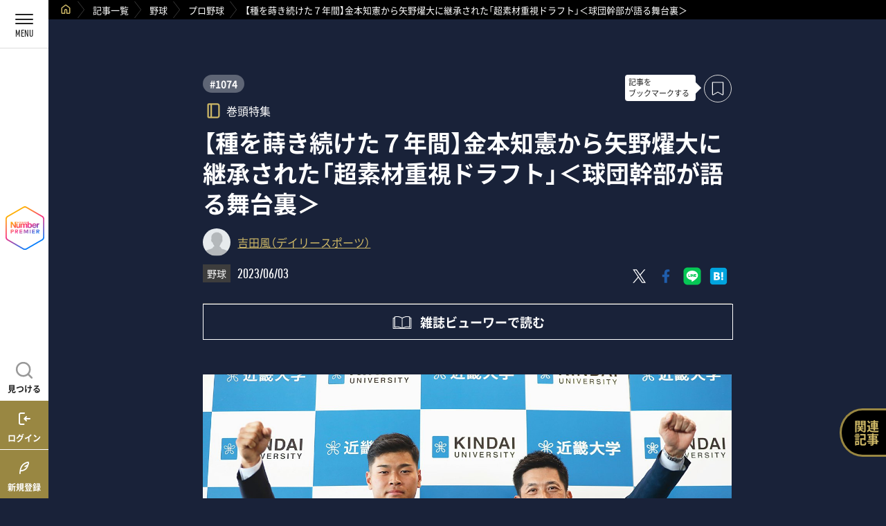

--- FILE ---
content_type: text/html; charset=utf-8
request_url: https://number.bunshun.jp/premier/articles/16475
body_size: 21126
content:



<!DOCTYPE html>
<html lang="ja">
<head prefix="og: http://ogp.me/ns# fb: http://ogp.me/ns/fb# article: http://ogp.me/ns/article#">

<script type="text/javascript">

  dataLayer_nw =[{
    'category' : 'pc',
    'column' : "巻頭特集",
    'kyougi' : 'プロ野球',
    'pagetype' : 'article',
    'source' : '1074',
    'author' : '吉田風（デイリースポーツ）',
    'pubDate' : '2023/06/03 17:00',
    'id' : '16475',
    'medium' : "NumberPREMIER - ナンバープレミア",
    'title' : "【種を蒔き続けた７年間】金本知憲から矢野燿大に継承された「超素材重視ドラフト」＜球団幹部が語る舞台裏＞",
    'article-type' : ''
  }];
  function gtag() {dataLayer_nw.push(arguments)};
</script>

<!-- Google Tag Manager -->
<script>
(function(w,d,s,l,i){w[l]=w[l]||[];w[l].push({'gtm.start':new Date().getTime(),event:'gtm.js'});var f=d.getElementsByTagName(s)[0],j=d.createElement(s),dl=l!='dataLayer'?'&l='+l:'';j.async=true;j.src='https://www.googletagmanager.com/gtm.js?id='+i+dl;f.parentNode.insertBefore(j,f);})(window,document,'script','dataLayer_nw','GTM-M2Q94W');
</script>
<!-- End Google Tag Manager -->

<meta charset="UTF-8">
<meta http-equiv="x-ua-compatible" content="ie=edge">
<!--meta name="viewport" content="width=device-width,initial-scale=1"-->
<script>
var getDevice = (function(){
    const ua = navigator.userAgent;
    if(ua.indexOf('iPhone') > 0 || ua.indexOf('iPod') > 0 || ua.indexOf('Android') > 0 && ua.indexOf('Mobile') > 0){
        return 'sp';
    }else if(ua.indexOf('iPad') > 0 || ua.indexOf('Android') > 0){
        return 'tab';
    }else{
        return 'other';
    }
})();
if( getDevice == 'sp' ){
    document.write('<meta name="viewport" content="width=device-width,user-scalable=no">');
}else if( getDevice == 'tab' && window.innerWidth <= 1100 ){
    document.write('<meta name="viewport" content="width=1100">');
}else if( getDevice == 'other' ){
    document.write('<meta name="viewport" content="width=device-width, initial-scale=1">');
}
</script>
<title>【種を蒔き続けた７年間】金本知憲から矢野燿大に継承された「超素材重視ドラフト」＜球団幹部が語る舞台裏＞ | NumberPREMIER - ナンバープレミア</title>
<meta name="keywords" content="">
<meta name="description" content="　現在、阪神電鉄本社でタイガースのオーナー代行者を務める谷本修が述懐する。「あれは、矢野さんの進言がなければ生まれなかったドラマです」　ドラマの出発点は96平米の宴会場「若葉」だ…">
  <link rel="canonical" href="https://number.bunshun.jp/premier/articles/16475">
<link rel="preload" as="image" href="/mwimgs/e/a/-/img_ea0c49f8289574484f8ee1bfa48248a0843376.jpg" imagesizes="calc(860px - ((100% - 70px) * 4 / 100))">
<meta property="fb:app_id" content="499873279007412">
<meta property="og:type" content="article">
<meta property="og:url" content="https://number.bunshun.jp/premier/articles/16475">
<meta property="og:title" content="【種を蒔き続けた７年間】金本知憲から矢野燿大に継承された「超素材重視ドラフト」＜球団幹部が語る舞台裏＞ | NumberPREMIER - ナンバープレミア">
<meta property="og:description" content="　現在、阪神電鉄本社でタイガースのオーナー代行者を務める谷本修が述懐する。「あれは、矢野さんの進言がなければ生まれなかったドラマです」　ドラマの出発点は96平米の宴会場「若葉」だ…">
<meta property="og:image" content="https://number.bunshun.jp/mwimgs/7/e/-/img_7e6fc4f9941fa2527141cd0cf1b6fdb9288247.jpg">
<meta property="og:site_name" content="NumberPREMIER - ナンバープレミア">
<meta property="og:locate" content="ja_JP">
<meta property="article:publisher" content="https://www.facebook.com/NumberWeb">
<meta name="author" content="吉田風（デイリースポーツ）">

<meta name="robots" content="max-image-preview:large">

<meta name="twitter:card" content="summary_large_image">
<meta name="twitter:title" content="【種を蒔き続けた７年間】金本知憲から矢野燿大に継承された「超素材重視ドラフト」＜球団幹部が語る舞台裏＞ | NumberPREMIER - ナンバープレミア">
<meta name="twitter:site" content="@numberweb">
<meta name="twitter:domain" content="number.bunshun.jp">


<script>
var tp = window.tp || [];
// コンテンツセグメンテーション
tp.push(["setTags", ["NumberPREMIER - ナンバープレミア", ""]]);
// ADブロッカー検出スクリプト
(function(d,c){d.cookie = "__adblocker=; expires=Thu, 01 Jan 1970 00:00:00 GMT; path=/";var j=function(adblocker){var t=new Date;t.setTime(t.getTime()+60*5*1E3);d.cookie="__adblocker="+(adblocker?"true":"false")+"; expires="+t.toUTCString()+"; path=/"};var s=d.createElement(c);s.async=true;s.src="//www.npttech.com/advertising.js";s.onerror=function(){j(true);};var b=d.getElementsByTagName(c)[0];b.parentNode.insertBefore(s,b)})(document,"script");

// Composerスクリプト（PianoGUIから取得）
(function(src){var a=document.createElement("script");a.type="text/javascript";a.async=true;a.src=src;var b=document.getElementsByTagName("script")[0];b.parentNode.insertBefore(a,b)})("https://experience-ap.piano.io/xbuilder/experience/load?aid=EA8xl5Ampj");
</script>

<script type="text/javascript" src="//csm.cxpublic.com/bunshun.js" async></script>

<meta name="cXenseParse:url" content="https://number.bunshun.jp/premier/articles/16475"/>
<meta name="cXenseParse:articleid" content="16475"/>
<meta name="cXenseParse:nup-pubday" content="20230603"/>
<meta name="cXenseParse:nup-pubmonth" content="202306"/>
<meta name="cXenseParse:nup-pubyear" content="2023"/>
<meta property="article:published_time" content="2023-06-03T17:00:00+09:00"/>
<meta property="article:modified_time" content="2023-06-06T22:37:00+09:00"/>
<meta name="cXenseParse:author" content="吉田風（デイリースポーツ）"/>
<meta name="cXenseParse:nup-genre" content="野球" />
<meta name="cXenseParse:nup-subgenre" content="プロ野球" />
<meta name="cXenseParse:nup-series_title" content="巻頭特集" />
<meta name="cXenseParse:nup-type" content="" />
<meta name="cXenseParse:nup-backnumber" content="1074" />
<meta name="cXenseParse:nup-articletype" content="member"/>
<meta name="cXenseParse:nup-publisher" content="NumberPREMIER - ナンバープレミア"/>
<meta name="cXenseParse:pageclass" content="article"/>



<link rel="stylesheet" href="https://number.ismcdn.jp/resources/premier/css/common/base.css?rd=202512221024">

<link rel="stylesheet" href="https://number.ismcdn.jp/resources/premier/css/pc/style.css?rd=202512221024">

<script defer src="https://code.jquery.com/jquery-3.6.0.min.js"></script>
<script defer type="text/javascript" src="https://number.ismcdn.jp/resources/premier/js/common.js?rd=202512221024"></script>

<link rel="preconnect" href="https://fonts.googleapis.com">
<link rel="preconnect" href="https://fonts.gstatic.com" crossorigin>
<link href="https://fonts.googleapis.com/css2?family=Oswald:wght@300;400;600&display=swap" rel="stylesheet">
<link rel="stylesheet" href="https://cdn.jsdelivr.net/npm/swiper@11/swiper-bundle.min.css"/>
<script defer src="https://cdn.jsdelivr.net/npm/swiper@11/swiper-bundle.min.js"></script>
<script defer type="text/javascript" src="https://number.ismcdn.jp/resources/premier/js/ranking.js?rd=202512221024"></script>
<link rel="stylesheet" href="https://number.ismcdn.jp/resources/premier/css/common/jquery.fancybox.min.css?rd=202512221024">
<script defer type="text/javascript" src="https://number.ismcdn.jp/resources/premier/js/jquery.fancybox.min.js?rd=202512221024"></script>
<script defer type="text/javascript" src="https://number.ismcdn.jp/resources/premier/js/photo.js?rd=202512221024"></script>
<script defer type="text/javascript" src="https://number.ismcdn.jp/resources/premier/js/article.js?rd=202512221024"></script>
<script defer type="text/javascript" src="https://number.ismcdn.jp/resources/premier/js/serialstory.js?rd=202512221024"></script>
<script defer src="https://number.ismcdn.jp/resources/premier/js/piano-login.js?rd=202512221024"></script>



<script defer type="text/javascript" src="https://number.ismcdn.jp/resources/premier/js/list.js?rd=202512221024"></script>

<link rel="icon" href="/common/premier/images/icon/premier_favicon.ico" sizes="any">
<link rel="icon" href="/common/premier/images/icon/premier_favicon.svg" type="image/svg+xml">
<link rel="apple-touch-icon" href="/common/premier/images/icon/premier_apple-touch-icon.png">


<!-- Google tag (gtag.js) -->
<script async src="https://www.googletagmanager.com/gtag/js?id=AW-17610621667"></script>
<script>
  window.dataLayer = window.dataLayer || [];
  function gtag(){dataLayer.push(arguments);}
  gtag('js', new Date());
  gtag('config', 'AW-17610621667');
</script>

<!-- Meta Pixel Code -->
<script>
!function(f,b,e,v,n,t,s)
{if(f.fbq)return;n=f.fbq=function(){n.callMethod?
n.callMethod.apply(n,arguments):n.queue.push(arguments)};
if(!f._fbq)f._fbq=n;n.push=n;n.loaded=!0;n.version='2.0';
n.queue=[];t=b.createElement(e);t.async=!0;
t.src=v;s=b.getElementsByTagName(e)[0];
s.parentNode.insertBefore(t,s)}(window, document,'script',
'https://connect.facebook.net/en_US/fbevents.js');
fbq('init', '1116036366814235');
fbq('track', 'PageView');
</script>
<noscript><img height="1" width="1" style="display:none"
src="https://www.facebook.com/tr?id=1116036366814235&ev=PageView&noscript=1"
/></noscript>
<!-- End Meta Pixel Code -->


<div style="display:none;">
<script src="/oo/bs/lsync.min.js" async></script>
<script>
var MiU=MiU||{};MiU.queue=MiU.queue||[];
var mwdata = {
  'media': 'number.bunshun.jp',
  'skin': 'cc/premier/articles/default',
  'id': '',
  'category': 'premier',
  'subcategory': ['プロ野球'],
  'model': 'premier',
  'modelid': '6475c3c5905bd46e6e000000',
}
MiU.queue.push(function(){MiU.fire(mwdata);});
</script><noscript><div><img style="display:none;" src="/oo/bs/n.gif" alt="" width="1" height="1"></div></noscript>
</div>

<!-- X conversion tracking base code -->
<script>
!function(e,t,n,s,u,a){e.twq||(s=e.twq=function(){s.exe?s.exe.apply(s,arguments):s.queue.push(arguments);
},s.version='1.1',s.queue=[],u=t.createElement(n),u.async=!0,u.src='https://static.ads-twitter.com/uwt.js',
a=t.getElementsByTagName(n)[0],a.parentNode.insertBefore(u,a))}(window,document,'script');
twq('config','qwl4c');
</script>
<!-- End X conversion tracking base code -->
</head>

<body id="pagetop">

<!-- Google Tag Manager (noscript) -->
<noscript><iframe src="https://www.googletagmanager.com/ns.html?id=GTM-M2Q94W" height="0" width="0" style="display:none;visibility:hidden"></iframe></noscript>
<!-- End Google Tag Manager (noscript) -->
<!-- BEGIN header -->
<header class="header">
  <div class="header__logo">
    <a href="/premier/" class="ga_tracking" data-track-category="Premier Navi logo" data-track-action="click">
      <figure><img src="/common/premier/images/common/logo_header.svg" class="header__logo__img"></figure>
    </a>
  </div>
  <ul class="header__nav">
  <!--ログイン時に表示-->
    <li class="header__nav__li"><button data-modal="button--search" class="header__nav__link header__nav__link--search ga_tracking" data-track-category="Premier Humberger Search" data-track-action="click" aria-label="記事を見つける"><span class="header__nav__txt">見つける</span></button>
    </li>
    <li id="piano-notice-btn" style="display: none;" class="header__nav__li">
      <!--span class="header__nav__li__num">999</span-->
      <a href="javascript:void(0);" data-track-category="Premier Navi info" data-track-action="click" data-modal="button" class="header__nav__link header__nav__link--notice ga_tracking">
        <span class="header__nav__txt">お知らせ</span>
      </a>
    </li>
    <li id="piano-account-btn" style="display: none;" class="header__nav__li">
      <a href="/premier/account" class="header__nav__link header__nav__link--mypage ga_tracking" data-track-category="Premier Navi account" data-track-action="click">
        <span class="header__nav__txt">アカウント</span>
      </a>
    </li>
    <!--非ログイン時に新規登録、メルマガ登録　表示-->
    <li style="display: none;" class="piano-login-btn header__nav__li">
        <a href="javascript:void(0);" class="header__nav__link header__nav__link--login ga_tracking" data-track-category="Premier Navi login" data-track-action="click">
          <span class="header__nav__txt">ログイン</span>
        </a>
      </li>
      <li style="display: none;" class="piano-registration-btn header__nav__li">
        <a href="/premier/registrations" class="header__nav__link header__nav__link--signup ga_tracking" data-track-category="Premier Navi subscribe" data-track-action="click">
          <span class="header__nav__txt">新規登録</span>
        </a>
    </li>
  </ul>
  <button class="btnopen ga_tracking" data-track-category="Premier Navi All" data-track-action="click" aria-label="メニューを開く">
  <span class="btnopen__span"></span>
    <span class="btnopen__span"></span>
    <span class="btnopen__span"></span>
    <em class="btnopen__txt"></em>
  </button>
</header>
<!-- END header -->

<!-- START searchmodal -->
<section class="modalWrap modalWrap--search">
  <div class="modalWrap__inner">
    <div class="modalWrap__close" data-modal="close--search">
      <span></span>
      <span></span>
    </div>
    <div class="searchWrap">
      <h3 class="searchWrap__h3">見つける</h3>
      <div class="searchWrap__listcol">
        <div class="searchWrap__listcol__col">
          <a href="/premier/categories" class="searchWrap__listcol__col__link ga_tracking" style="background:url(/common/premier/images/common/img_search01.webp);" data-track-category="Premier Search Categories" data-track-action="click"><span class="searchWrap__listcol__col__span">競技から探す</span></a>
        </div>
        <div class="searchWrap__listcol__col">
          <a href="/premier/books" class="searchWrap__listcol__col__link ga_tracking" style="background:url(/common/premier/images/common/img_search03.webp);" data-track-category="Premier Search Books" data-track-action="click"><span class="searchWrap__listcol__col__span">表紙から探す</span></a>
        </div>
        <div class="searchWrap__listcol__col">
          <a href="/premier/series" class="searchWrap__listcol__col__link ga_tracking" style="background:url(/common/premier/images/common/img_search04.webp);" data-track-category="Premier Search Series" data-track-action="click"><span class="searchWrap__listcol__col__span">連載から探す</span></a>
        </div>
        <div class="searchWrap__listcol__col">
          <a href="/premier/ranking" class="searchWrap__listcol__col__link ga_tracking" style="background:url(/common/premier/images/common/img_search02.webp);" data-track-category="Premier Search Ranking" data-track-action="click"><span class="searchWrap__listcol__col__span">ランキング</span></a>
        </div>
      </div>
      <form  action="/premier/searches/list" method="get">
        <div class="searchWrap__col">
          <div class="searchWrap__col__txt">
            <input type="search" value="" name="fulltext" placeholder="検索ワードを入力してください">
          </div>
          <div class="searchWrap__col__btn">
            <button><img src="/common/premier/images/common/search.png" alt="検索" class="searchWrap__col__btn--img"></button>
          </div>
        </div>
      </form>
    </div>
  </div>
  <div class="modalWrap__bg" data-modal="bg--search"></div>
</section>
<!-- END searchmodal -->
<!-- START noticemodal -->
<section class="modalWrap modalWrap--news">
  <div class="modalWrap__inner">
    <div class="modalWrap__close" data-modal="close">
      <span></span>
      <span></span>
    </div>
    <div class="newsWrap">
      <div class="newsWrap__panel newsWrap-show">
      <dl class="newsWrap__list">
	<dt class="newsWrap__list__icon"><img src="/common/premier/images/common/logo_header.svg" /></dt>
	<dd class="newsWrap__list__txt">2025年12月5日17:56～18:15の間、システム障害が発生し、ログイン及びプラン購入時に不具合が発生しておりました。読者の皆様にご迷惑をおかけしましたこと、深くお詫び申し上げます。 　現時点では復旧しておりますので、改めてログイン、購読登録手続を行なっていただきますようお願い申し上げます。本件に関する質問等がありましたら、お問合せフォームまでご連絡ください。 <em class="newsWrap__list__txt--date">2025/12/5</em></dd>
</dl>

<dl class="newsWrap__list">
	<dt class="newsWrap__list__icon"><a class="newsWrap__list__link" href="/premier/books"><img src="/common/premier/images/common/logo_header.svg" /></a></dt>
	<dd class="newsWrap__list__txt"><a class="newsWrap__list__link" href="/premier/books">臨時増刊号もビューワーでご覧いただけるようになりました<em class="newsWrap__list__txt--date">2024/12/9</em> </a></dd>
</dl>

<dl class="newsWrap__list">
	<dt class="newsWrap__list__icon"><img src="/common/premier/images/common/logo_header.svg" /></dt>
	<dd class="newsWrap__list__txt">記事のリアクション機能をリリースしました<em class="newsWrap__list__txt--date">2024/5/8</em></dd>
</dl>

<dl class="newsWrap__list">
	<dt class="newsWrap__list__icon"><img src="/common/premier/images/common/logo_header.svg" /></dt>
	<dd class="newsWrap__list__txt">トップページをリニューアルしました<em class="newsWrap__list__txt--date">2024/4/24</em></dd>
</dl>

<dl class="newsWrap__list">
	<dt class="newsWrap__list__icon"><a class="newsWrap__list__link" href="/premier/series"><img src="/common/premier/images/common/logo_header.svg" /></a></dt>
	<dd class="newsWrap__list__txt"><a class="newsWrap__list__link" href="/premier/series">連載一覧をリリースしました（メニューに「連載から探す」を追加しました）<em class="newsWrap__list__txt--date">2024/3/11</em> </a></dd>
</dl>

<dl class="newsWrap__list">
	<dt class="newsWrap__list__icon"><img src="/common/premier/images/common/logo_header.svg" /></dt>
	<dd class="newsWrap__list__txt">記事のブックマーク機能をリリースしました<em class="newsWrap__list__txt--date">2024/2/21</em></dd>
</dl>

<dl class="newsWrap__list">
	<dt class="newsWrap__list__icon"><a class="newsWrap__list__link" href="/premier/articles/17166"><img src="/common/premier/images/common/logo_header.svg" /></a></dt>
	<dd class="newsWrap__list__txt"><a class="newsWrap__list__link" href="/premier/articles/17166">ビューワーが大幅進化！最新号も過去の号も美しい雑誌レイアウトで<em class="newsWrap__list__txt--date">2024/1/18</em> </a></dd>
</dl>

<dl class="newsWrap__list">
	<dt class="newsWrap__list__icon"><a class="newsWrap__list__link" href="/premier/movies"><img src="/common/premier/images/common/logo_header.svg" /></a></dt>
	<dd class="newsWrap__list__txt"><a class="newsWrap__list__link" href="/premier/movies">音声コンテンツの配信を開始しました。今後も随時公開していきますので、動画だけでなく音声もぜひお楽しみください<em class="newsWrap__list__txt--date">2023/10/20</em> </a></dd>
</dl>

<dl class="newsWrap__list">
	<dt class="newsWrap__list__icon"><a class="newsWrap__list__link" href="/premier/"><img src="/common/premier/images/common/logo_header.svg" /></a></dt>
	<dd class="newsWrap__list__txt"><!--a class="newsWrap__list__link" href="/premier/"-->検索機能をアップグレードしました。フリーワード検索に加え、「競技」「表紙」「ランキング」から記事をお探しいただけます<em class="newsWrap__list__txt--date">2023/7/7</em> <!--/a--></dd>
</dl>

<dl class="newsWrap__list">
	<dt class="newsWrap__list__icon"><a class="newsWrap__list__link" href="/premier/books"><img src="/common/premier/images/common/logo_header.svg" /></a></dt>
	<dd class="newsWrap__list__txt"><a class="newsWrap__list__link" href="/premier/books">メニュー画面の「表紙から探す」より、雑誌Numberの表紙ごとに記事を表示できるようになりました<em class="newsWrap__list__txt--date">2023/6/20</em> </a></dd>
</dl>

<dl class="newsWrap__list">
	<dt class="newsWrap__list__icon"><a class="newsWrap__list__link" href="/premier/categories"><img src="/common/premier/images/common/logo_header.svg" /></a></dt>
	<dd class="newsWrap__list__txt"><a class="newsWrap__list__link" href="/premier/categories">メニュー画面の「競技から探す」より、競技ごとに記事を表示できるようになりました<em class="newsWrap__list__txt--date">2023/04/17</em> </a></dd>
</dl>

      </div>
      <!--/ panel /-->
    </div>
  </div>
  <div class="modalWrap__bg" data-modal="bg"></div>
</section>
<!-- END noticemodal -->

<!-- BEGIN nav -->
<nav class="nav">
  <!--非ログイン時に新規登録、メルマガ登録　表示-->
  <ul class="navinolog">
    <li style="display: none;" class="piano-registration-btn navinolog__li"><a href="/premier/registrations" class="navinolog__li__link navinolog__li__link--signup ga_tracking" title="新規登録" data-track-category="Premier Humberger Subscribe" data-track-action="click"><span>新規登録</span></a></li>
    <li style="display: none;" id="piano-mail-magazine-btn" class="navinolog__li"><a href="javascript:void(0);" class="navinolog__li__link navinolog__li__link--mailmag ga_tracking" title="メルマガ登録" data-track-category="Premier Humberger Mailmag" data-track-action="click"><span>メルマガ登録</span></a></li>
  </ul>
  <ul class="navilist">
    <li class="navilist__li"><a href="/premier" class="navilist__link navilist__link--top ga_tracking" title="トップページ" data-track-category="Premier Humberger menu" data-track-action="click"><span>トップページ</span></a></li>
    <li class="navilist__li"><a href="/premier/articles" class="navilist__link navilist__link--article ga_tracking" title="記事一覧" data-track-category="Premier Humberger menu" data-track-action="click"><span>記事一覧</span></a></li>
    <li class="navilist__li"><a href="/premier/ranking" class="navilist__link navilist__link--ranking ga_tracking" title="ランキング" data-track-category="Premier Humberger menu" data-track-action="click"><span>ランキング</span></a></li>
    <li class="navilist__li"><a href="/premier/categories" class="navilist__link navilist__link--sportscategory ga_tracking" title="競技から探す" data-track-category="Premier Humberger menu" data-track-action="click"><span>競技から探す</span></a></li>
    <li class="navilist__li"><a href="/premier/books" class="navilist__link navilist__link--cover ga_tracking" title="表紙から探す" data-track-category="Premier Humberger menu" data-track-action="click"><span>表紙から探す</span></a></li>
    <li class="navilist__li"><a href="/premier/series" class="navilist__link navilist__link--series ga_tracking" title="連載から探す" data-track-category="Premier Humberger menu" data-track-action="click"><span>連載から探す</span></a></li>
    <li class="navilist__li"><a href="/premier/special_features" class="navilist__link navilist__link--sf ga_tracking" title="オリジナル特集" data-track-category="Premier Humberger menu" data-track-action="click"><span>オリジナル特集</span></a></li>
    <li class="navilist__li"><a href="/premier/movies" class="navilist__link navilist__link--movie ga_tracking" title="動画・音声" data-track-category="Premier Humberger menu" data-track-action="click"><span>動画・音声</span></a></li>
    <li class="navilist__li"><a href="/premier/events" class="navilist__link navilist__link--event ga_tracking" title="イベント" data-track-category="Premier Humberger menu" data-track-action="click"><span>イベント</span></a></li>
    <li class="navilist__li"><a href="/premier/series/present" class="navilist__link navilist__link--present ga_tracking" title="プレゼント" data-track-category="Premier Humberger menu" data-track-action="click"><span>プレゼント</span></a></li>
    <li class="navilist__li"><a href="/premier/bookmarks" class="navilist__link navilist__link--bookmark ga_tracking" title="ブックマーク" data-track-category="Premier Humberger menu" data-track-action="click"><span>ブックマーク</span></a></li>
    <li class="navilist__li"><a href="https://number.bunshun.jp/" class="navilist__link navilist__link--numberweb ga_tracking" title="NumberWeb" data-track-category="Premier Humberger menu" data-track-action="click" target="_blank"><span>NumberWeb</span></a></li>
    <li id="piano-logout-btn" style="display: none;" class="navilist__li"><a href="javascript:void(0);" class="navilist__link navilist__link--logout ga_tracking" data-track-category="Premier Navi logout" data-track-action="click" title="ログアウト"><span>ログアウト</span></a></li>
  </ul>
  <ul class="sharenav">
    <li class="sharenav__li"><a href="https://x.com/numberweb" class="sharenav__link sharenav__link--twitter ga_tracking" title="Twitter" target="_blank" data-track-category="Premier Humberger sns" data-track-action="click"></a></li>
    <li class="sharenav__li"><a href="https://www.facebook.com/NumberWeb" class="sharenav__link sharenav__link--facebook ga_tracking" title="Facebook" target="_blank" data-track-category="Premier Humberger sns" data-track-action="click"></a></li>
    <li class="sharenav__li"><a href="https://www.instagram.com/number_edit/" class="sharenav__link sharenav__link--instagram ga_tracking" title="Instagram" target="_blank" data-track-category="Premier Humberger sns" data-track-action="click"></a></li>
    <li class="sharenav__li"><a href="https://www.youtube.com/@numberchannel/videos" class="sharenav__link sharenav__link--youtube ga_tracking" title="Youtube" target="_blank" data-track-category="Premier Humberger sns" data-track-action="click"></a></li>
    <li class="sharenav__li"><a href="https://open.spotify.com/show/3zX8CzyuZpTCclnEik1jrC" class="sharenav__link sharenav__link--spotify ga_tracking" title="Spotify" target="_blank" data-track-category="Premier Humberger sns" data-track-action="click"></a></li>
    <li class="sharenav__li"><a href="https://podcasts.apple.com/us/podcast/number-podcast/id1706294864" class="sharenav__link sharenav__link--podcast ga_tracking" title="Apple Podcast" target="_blank" data-track-category="Premier Humberger sns" data-track-action="click"></a></li>
    <li class="sharenav__li"><a href="https://music.amazon.com/podcasts/4e583dde-add0-4d1e-8d2f-71c831637937/number-podcast" class="sharenav__link sharenav__link--amazonmusic ga_tracking" title="Amazon Music" target="_blank" data-track-category="Premier Humberger sns" data-track-action="click"></a></li>
    <li class="sharenav__li"><a href="https://voicy.jp/channel/785833" class="sharenav__link sharenav__link--voicy ga_tracking" title="Voicy" target="_blank" data-track-category="Premier Humberger sns" data-track-action="click"></a></li>
    <!--li class="sharenav__li"><a href="https://podcasts.google.com/feed/[base64]" class="sharenav__link sharenav__link--googlepodcast ga_tracking" title="Google Podcast" target="_blank" data-track-category="Premier Humberger sns" data-track-action="click"></a></li-->
    <li class="sharenav__li"><a href="https://note.com/numberpremier/" class="sharenav__link sharenav__link--note ga_tracking" title="note" target="_blank" data-track-category="Premier Humberger sns" data-track-action="click"></a></li>
  </ul>
  <div class="nav__outside"></div>
</nav>
<!-- END nav -->

<!-- BEGIN main -->
<main class="main" id="main" data-id="16475">
<!-- crumbWrap -->
  <div class="crumbWrap">
    <ul class="crumbWrap__list">
      <li class="crumbWrap__list__li">
        <a href="/premier" class="crumbWrap__list__li__link ga_tracking" data-track-category="Premier Breadcrumb home" data-track-action="click"><img src="/common/premier/images/icon/ico_home_gold.svg" class="crumbWrap__list__li__img"></a>
      </li>
            <li class="crumbWrap__list__li"><a href="/premier/articles" class="crumbWrap__list__li__link ga_tracking" data-track-category="Premier Breadcrumb" data-track-action="click">記事一覧</a></li>
            <li class="crumbWrap__list__li"><a href="/premier/categories/%E9%87%8E%E7%90%83" class="crumbWrap__list__li__link ga_tracking" data-track-category="Premier Breadcrumb" data-track-action="click">野球</a></li>
            <li class="crumbWrap__list__li"><a href="/premier/categories/%E3%83%97%E3%83%AD%E9%87%8E%E7%90%83" class="crumbWrap__list__li__link ga_tracking" data-track-category="Premier Breadcrumb" data-track-action="click">プロ野球</a></li>
            <li class="crumbWrap__list__li"><span class="crumbWrap__list__li__span">【種を蒔き続けた７年間】金本知憲から矢野燿大に継承された「超素材重視ドラフト」＜球団幹部が語る舞台裏＞</span></li>
    </ul>
  </div>
  <!--/ crumbWrap /-->
  
  <a href="javascript: void(0);" class="non_plan button__non_plan ga_tracking" data-track-category="Premier Article PlanAlert" data-track-action="click">プランが未契約か、カードの有効期限が切れているため有料コンテンツをご覧いただけない状態です。<br>
  こちらを押下してプランのご登録にお進みください。</a>
  
  
  <div class="container">
      <!-- articleWrap -->
    <section class="articleWrap article-body" data-id="6475c3c5905bd46e6e000000">
    

      <div class="inner inner--article">
        <div class="articleWrap__ttl">
            <a href="/premier/books/1074" class="articleWrap__ttl__num ga_tracking" data-track-category="Premier Article Type" data-track-action="click">#1074</a>
              <div class="articleWrap__ttl__item"><div class="articleWrap__ttl__item__series">巻頭特集</div></div>

          <!--/『記事をブックマークする』の文言は最初だけ出る 「.ico__bookmark--loader」はクリックして登録されるまでにでるloading/-->
           <div class="bookmark__balloon">
              <p>記事を<br class="pc">ブックマークする</p>
            </div>
          <a class="ico__bookmark ga_tracking" data-track-category="Premier Article Bookmark nomember" data-track-action="click"><div></div></a>
          <h1 class="articleWrap__ttl__h1">【種を蒔き続けた７年間】金本知憲から矢野燿大に継承された「超素材重視ドラフト」＜球団幹部が語る舞台裏＞</h1>
          <div class="articleWrap__ttl__author">
            <a href="/premier/authors/吉田風（デイリースポーツ）" class="articleWrap__ttl__author__link ga_tracking" data-track-category="Premier Article Author" data-track-action="click">
              <img src="/common/premier/images/common/img_editer.png" class="articleWrap__ttl__author__img">
              <div class="articleWrap__ttl__author__name">
                吉田風（デイリースポーツ）
                <!--small class="articleWrap__infocol__txt__name--kana">Fu Yoshida</small-->
              </div>
            </a>
        </div>
          <div class="articleWrap__ttl__index">
                  <div class="articleWrap__ttl__index__cat"><a href="/premier/categories/%E9%87%8E%E7%90%83" class="articleWrap__ttl__index__cat__link ga_tracking" data-track-category="Premier Article Competition" data-track-action="click">野球</a></div>
              <div class="articleWrap__ttl__index__date">2023/06/03</div>
          </div>
          <ul class="sharecol">
            <li class="sharecol__li">
              <a href="https://x.com/intent/tweet?url=https%3A%2F%2Fnumber.bunshun.jp%2Fpremier%2Farticles%2F16475&text=%E3%80%90%E7%A8%AE%E3%82%92%E8%92%94%E3%81%8D%E7%B6%9A%E3%81%91%E3%81%9F%EF%BC%97%E5%B9%B4%E9%96%93%E3%80%91%E9%87%91%E6%9C%AC%E7%9F%A5%E6%86%B2%E3%81%8B%E3%82%89%E7%9F%A2%E9%87%8E%E7%87%BF%E5%A4%A7%E3%81%AB%E7%B6%99%E6%89%BF%E3%81%95%E3%82%8C%E3%81%9F%E3%80%8C%E8%B6%85%E7%B4%A0%E6%9D%90%E9%87%8D%E8%A6%96%E3%83%89%E3%83%A9%E3%83%95%E3%83%88%E3%80%8D%EF%BC%9C%E7%90%83%E5%9B%A3%E5%B9%B9%E9%83%A8%E3%81%8C%E8%AA%9E%E3%82%8B%E8%88%9E%E5%8F%B0%E8%A3%8F%EF%BC%9E%0a%23NumberPREMIER+-+%E3%83%8A%E3%83%B3%E3%83%90%E3%83%BC%E3%83%97%E3%83%AC%E3%83%9F%E3%82%A2 %23%E3%83%97%E3%83%AD%E9%87%8E%E7%90%83" class="sharecol__li__link sharecol__li__link--twitter ga_tracking" data-track-category="Premier Article sns" data-track-action="click" target="_blank" aria-label="Xにポスト"></a>
            </li>
            <li class="sharecol__li">
              <a href="https://www.facebook.com/share.php?u=https%3A%2F%2Fnumber.bunshun.jp%2Fpremier%2Farticles%2F16475" target="_blank" class="sharecol__li__link sharecol__li__link--facebook ga_tracking" data-track-category="Premier Article sns" data-track-action="click" aria-label="Facebookでシェア"></a>
            </li>
            <li class="sharecol__li">
              <a href="https://social-plugins.line.me/lineit/share?url=https%3A%2F%2Fnumber.bunshun.jp%2Fpremier%2Farticles%2F16475" target="_blank" class="sharecol__li__link sharecol__li__link--line ga_tracking" data-track-category="Premier Article sns" data-track-action="click" aria-label="LINEに送る"></a>
            </li>
            <li class="sharecol__li">
              <a href="https://b.hatena.ne.jp/entry/panel/?url=https%3A%2F%2Fnumber.bunshun.jp%2Fpremier%2Farticles%2F16475&btitle=%E3%80%90%E7%A8%AE%E3%82%92%E8%92%94%E3%81%8D%E7%B6%9A%E3%81%91%E3%81%9F%EF%BC%97%E5%B9%B4%E9%96%93%E3%80%91%E9%87%91%E6%9C%AC%E7%9F%A5%E6%86%B2%E3%81%8B%E3%82%89%E7%9F%A2%E9%87%8E%E7%87%BF%E5%A4%A7%E3%81%AB%E7%B6%99%E6%89%BF%E3%81%95%E3%82%8C%E3%81%9F%E3%80%8C%E8%B6%85%E7%B4%A0%E6%9D%90%E9%87%8D%E8%A6%96%E3%83%89%E3%83%A9%E3%83%95%E3%83%88%E3%80%8D%EF%BC%9C%E7%90%83%E5%9B%A3%E5%B9%B9%E9%83%A8%E3%81%8C%E8%AA%9E%E3%82%8B%E8%88%9E%E5%8F%B0%E8%A3%8F%EF%BC%9E" class="sharecol__li__link sharecol__li__link--hatena ga_tracking" data-track-category="Premier Article sns" data-track-action="click" target="_blank" aria-label="はてなブックマークでシェア"></a>
            </li>
          </ul>
        </div>
        <!--/ articleWrap__ttl /-->
        <div class="articleWrap__bnviewer">
         <a href="/premier/magazine/1074?articleId=16475" class="member ga_tracking" data-track-category="Premier Books Magazine Viewer" data-track-action="click"><span>雑誌ビューワーで読む</span></a>
         <a href="javascript:void(0);" class="non_member ga_tracking" data-track-category="Premier Books Magazine Viewer" data-track-action="click"><span>雑誌ビューワーで読む</span></a>
        </div>

        <div class="articleWrap__col">
          <figure>
          <img src=/mwimgs/e/a/-/img_ea0c49f8289574484f8ee1bfa48248a0843376.jpg class="articleWrap__col__img">
          </figure>

          <div class="article-beginning">まさに“芽吹き”である。好調・岡田阪神の中軸を支えるのは、金本――矢野時代のドラフト指名選手たちだ。一軍で活躍する虎戦士を輩出し続けている背景には、監督が代わっても変わらない確たる育成理念があった。</div>

<p>　現在、阪神電鉄本社でタイガースのオーナー代行者を務める谷本修が述懐する。</p>

<p>「あれは、矢野さんの進言がなければ生まれなかったドラマです」</p>

<p>　ドラマの出発点は96平米の宴会場「若葉」だった。ときは2020年10月25日。第56回プロ野球ドラフト会議の前日である。グランドプリンスホテル新高輪「国際館パミール」の2階に集合したのは、阪神球団社長を筆頭に背広組16名と8名のスカウト。そこに監督の矢野燿大が加わり、ドラフト前日のスカウト会議が開かれた。</p>

<p>　1位指名は地元西宮出身、近畿大の大物スラッガー佐藤輝明で固まっていた。複数の球団と競合必至の想定で、指揮官のクジ運にすべてを託す構えだった。巨人、ソフトバンク、オリックスとの決戦を制した矢野が、マスク姿で右拳を突き上げた映像は記憶に新しい。</p>

<p>　だが、この幸運がドラマの本筋ではない。</p>

<p>　前日のスカウト会議で矢野は、当時球団本部長の谷本に訴えていた。</p>

<p>「本当にダメなんですか？　どうにかなりませんか？」</p>

<p>　谷本が返す。</p>

<p>「調査書はまだですが、今からでも大丈夫です。何とかなります」</p>

<p>　矢野が上長に直談判してまで“どうにかしたかった”こと――それは今シーズン、彗星のごとく檜舞台に舞い降りた村上頌樹の指名に他ならなかった。</p>

<p>　2016年春のセンバツを制した智辯学園のエース、村上は東洋大に進学。ドラフト候補として複数球団の指名リストにその名が挙がっていた。</p>

<p>　しかし、4年生で迎えた'20年9月22日の東都1部リーグ開幕戦で先発し、4回で緊急降板。セ・パのスカウトが一堂に会した神宮で右前腕を痛めてしまう。</p>


          <a id="article_gallery_btn" href="#gallery" class="articleWrap__col__photolink">全ての写真を見る -6枚-</a>

          
  <section class="nuarticle" id="piano-article-offer">
  <div class="nuarticle__inner" id="nuarticleinner">
      <div class="nuarticle__index" id="nuarticle-offer">
        会員になると続きをお読みいただけます。<br>
        <div class="summary">
        <h5 class="summary__title">続きの内容は…</h5>
        <ul class="summary__list">
        </ul>
        </div>
        オリジナル動画も見放題、<br class="sp">会員サービスの詳細は<a href="/premier/registrations" data-track-category="Premier Article MorePremier" data-track-action="click">こちら</a>
      </div>
        <!-- planWrap -->
    <div class="planWrap" id="planWrap">
      <div class="inner">
        <div class="ttl">
          <h2 class="ttl__h1">プラン紹介</h2>
        </div>
        <div class="planWrap__list">
          <div class="planWrap__col planWrap__col--monthly ">
            <a href="javascript:void(0);" class="piano-register-monthly-plan planWrap__col__linkarea ga_tracking" data-track-category="Premier Registrations Subscribe month" data-track-action="click">
              <div class="planWrap__col__camptag">初月50％OFF</div>
              <div class="planWrap__col__txt">
                <div class="planWrap__col__txt__ttl">
                  月額プラン
                </div>
                <div class="planWrap__col__txt__cont">
                  <div class="planWrap__col__txt__cont__price">
                       <span class="planWrap__col__txt__cont__price--unit"></span>1,300<span class="planWrap__col__txt__cont__price--unit">円/月</span>
                  </div>
                  <div class="planWrap__col__txt__cont__mes">
                    新規登録は初月650円！<br class="pc"><span class="pc">&nbsp;</span>
                  </div>
                </div>
              </div>
            <div class="piano-register-monthly-plan planWrap__col__link"><span>申し込む</span></div>
            </a>
          </div>
          <div class="planWrap__col planWrap__col--annually ">
            <a href="javascript:void(0);" class="piano-register-yearly-plan planWrap__col__linkarea ga_tracking" data-track-category="Premier Registrations Subscribe year" data-track-action="click">
              <div class="planWrap__col__txt">
                <div class="planWrap__col__txt__ttl">
                  年額プラン
                </div>
                <div class="planWrap__col__txt__cont">
                  <div class="planWrap__col__txt__cont__price">
                       <span class="planWrap__col__txt__cont__price--unit"></span>990<span class="planWrap__col__txt__cont__price--unit">円/月</span>
                  </div>
                  <div class="planWrap__col__txt__cont__mes">
                    1年11,880円一括払いで<br>3,720円（約3カ月分）割引！
                  </div>
                </div>
              </div>
              <div class="planWrap__col__link"><span>申し込む</span><!--<span>2,600</span>円お得--></div>
            </a>
          </div>
          <!--/ planWrap__col /-->
          <div class="planWrap__col planWrap__col--magazine">
             <!--div class="planWrap__col planWrap__col__incentives">
                <figure>
                  <img src="/common/premier/images/common/incentives12.webp" class="">
                </figure>
              </div-->
            <a href="javascript:void(0);" class="piano-register-magazine-plan planWrap__col__linkarea ga_tracking" data-track-category="Premier Registrations Subscribe magazine" data-track-action="click">
              <div class="planWrap__col__txt">
                <div class="planWrap__col__txt__ttl">
                  雑誌＋年額プラン
                </div>
                <div class="planWrap__col__txt__cont">
                  <div class="planWrap__col__txt__cont__price">
                    <span class="planWrap__col__txt__cont__price--unit"></span>1,250<span class="planWrap__col__txt__cont__price--unit">円/月</span>
                  </div>
                  <div class="planWrap__col__txt__cont__mes">
                    1年15,000円一括払いで<br>1年分の雑誌（約17,000円）宅配付
                  </div>
                </div>
              </div>
              <div class="planWrap__col__link"><span>申し込む</span><!--サブスクも雑誌も--></div>
            </a>
            <a href="https://number-premier.zendesk.com/hc/ja/articles/15567361956377" class="planWrap__col__txt__cont__price__att" target="_blank">※雑誌配送に関する注意事項</a>
          </div>
          <!--/ planWrap__col /-->
          <div class="planWrap__col__btncol">
            <a href="/premier/mailmagazine/" class="planWrap__col__mailmag ga_tracking" data-track-category="Premier Registrations Mailmag" data-track-action="click"><span>メールマガジン登録（無料）はこちら
            <small class="planWrap__col__mailmag__txt">おすすめ記事や独自のコラム、イベント情報をお届け</small></span></a>
            <a href="/premier/registrations-hojin" class="planWrap__col__corp ga_tracking" data-track-category="Premier Article Corporation" data-track-action="click"><span>法人向けプランはこちら</span></a>
          </div>
        </div>
       <!-- ?rb if !@h.skin.include?('cc/premier/article') ? -->
        <div class="planWrap__insentive">
          <img src="/common/premier/images/common/incentives11.webp" class="planWrap__insentive__figure">
          <div class="planWrap__insentive__txt">
            <em>特製トートバッグ付き！</em>
            <p>「雑誌＋年額プラン」にご加入いただくと、全員にNumber特製トートバッグをプレゼント。</p>
            <p><small>※送付はお申し込み翌月の中旬を予定しています</small></p>
          </div>
        </div>
        <!-- ?rb end ? -->
      </div>
    </div>
    <!--/ planWrap /-->
      <div class="nuarticle__btnlist">
        <!--div class="nuarticle__btncol">
          <a href="javascript:void(0);" class="button02 button02--new ga_tracking" data-track-category="Premier Article Subscribe" data-track-action="click">新規会員登録</a>
        </div>
        <div class="nuarticle__btncol">
          <a href="javascript:void(0);" class="button02 button02--mailmag ga_tracking" data-track-category="Premier Article Mailmag" data-track-action="click">メルマガ登録<br class="sp">（無料）</a>
        </div-->
        <div class="nuarticle__btncol--txt">
          <a class="piano-login-btn ga_tracking" href="javascript:void(0);" data-track-category="Premier Article Read More" data-track-action="click">既に有料会員の方はログインして続きを読む</a>
        </div>
      </div>
      <!--div class="nuarticle__about">
        <div class="nuarticle__about__col">
          <!--h3 class="nuarticle__about__h3">PREMIER会員になると・・・</h3>
          <div class="nuarticle__about__txt">Numberでしか読めないトップアスリートの肉声や、スポーツの知られざる舞台裏に迫ったノンフィクションが満載！</div>
          <div class="nuarticle__listcol">
            <div class="nuarticle__licol">
              <figure class="nuarticle__licol__img">
                <img src="/common/premier/images/common/ico_registration01.webp" class="nuarticle__licol__img__icon">
              </figure>
              <div class="nuarticle__licol__txt">
                雑誌『Sports Graphic Number』掲載の記事がすべて読める
              </div>
            </div>
            <div class="nuarticle__licol">
              <figure class="nuarticle__licol__img">
                <img src="/common/premier/images/common/ico_registration02.webp" class="nuarticle__licol__img__icon">
              </figure>
              <div class="nuarticle__licol__txt">
                NumberPREMIERがオリジナルで展開する特集が読める
              </div>
            </div>
            <div class="nuarticle__licol">
              <figure class="nuarticle__licol__img">
                <img src="/common/premier/images/common/ico_registration03.webp" class="nuarticle__licol__img__icon">
              </figure>
              <div class="nuarticle__licol__txt">
                約9000本ものNumber過去記事アーカイブが読み放題
              </div>
            </div>
            <div class="nuarticle__licol">
              <figure class="nuarticle__licol__img">
                <img src="/common/premier/images/common/ico_registration04.webp" class="nuarticle__licol__img__icon">
              </figure>
              <div class="nuarticle__licol__txt">
                毎月、アスリートらが登場するオンラインイベントが視聴可能
              </div>
            </div>
            <div class="nuarticle__licol">
              <figure class="nuarticle__licol__img">
                <img src="/common/premier/images/common/ico_registration05.webp" class="nuarticle__licol__img__icon">
              </figure>
              <div class="nuarticle__licol__txt">
                編集部が主催するイベントを優先的にご案内＆割引特典を設定
              </div>
            </div>
          </div>
        </div-->
          <!--div class="nuarticle__about__col">
            <h3 class="nuarticle__about__h3">編集部おすすめ記事</h3>
            <div class="nuarticle__about__listcol">
              <div class="nuarticle__about__article">
                <a href="/premier/articles/19294" class="nuarticle__about__article__link ga_tracking" data-track-category="Premier Article Article Recommend" data-track-action="click">
                  <figure><img src="/mwimgs/3/3/-/img_33c60bb409526eb15fef7a92ac0d9c1473610.jpg" class="nuarticle__about__article__img"></figure>
                  <div class="nuarticle__about__article__txt">【追悼】久米宏が奥田民生と滲ませた“底知れない”広島カープ愛「去年の新井は、たぶん人生最高の出来」「シブチンなところがいいんです」《スペシャル対談／2017年》</div>
                </a>
              </div>
              <div class="nuarticle__about__article">
                <a href="/premier/articles/19276" class="nuarticle__about__article__link ga_tracking" data-track-category="Premier Article Article Recommend" data-track-action="click">
                  <figure><img src="/mwimgs/d/9/-/img_d9153fb3023807189c27ebb013f8fbb9234118.jpg" class="nuarticle__about__article__img"></figure>
                  <div class="nuarticle__about__article__txt">ドジャースでも流行する日本製ベルトの正体とは？「腰の痛みを感じずにピッチングできる…」【山本由伸も着用】</div>
                </a>
              </div>
              <div class="nuarticle__about__article">
                <a href="/premier/articles/19291" class="nuarticle__about__article__link ga_tracking" data-track-category="Premier Article Article Recommend" data-track-action="click">
                  <figure><img src="/mwimgs/2/e/-/img_2e2407823eddb6a7d9f621514df5dccb81039.jpg" class="nuarticle__about__article__img"></figure>
                  <div class="nuarticle__about__article__txt">【追悼】「日本一の三塁コーチャー」高代延博はなぜ監督にならなかったのか《落合博満、岡田彰布らを支えた名参謀》</div>
                </a>
              </div>
            </div>
            <a href="/premier/registrations" class="nuarticle__about__link ga_tracking" data-track-category="Premier Article MorePremier" data-track-action="click">PREMIER会員について詳しく見る</a>
          </div-->
      </div-->
    </div>
    </section>
    <!--/ nuarticle /-->

    <!-- START incentivesmodal -->
    <section class="modalWrap modalWrap--incentives">
      <div class="modalWrap__inner modalWrap__inner--incentives">
        <div class="modalWrap__close" data-modal="close--incentives">
          <span></span>
          <span></span>
        </div>
        <div class="incentivesWrap">
           <div class="incentivesWrap__col">
              <div class="incentivesWrap__col__img">
                <figure class="incentivesWrap__col__figure">
                  <img src="/common/premier/images/common/incentives11.webp" class="">
                </figure>
              </div>
              <div class="incentivesWrap__col__txt">
                <strong>特製トートバッグ付き！</strong>
                <p>「雑誌＋年額プラン」にご加入いただくと、全員にNumber特製トートバッグをプレゼント。<br>
                <small>※送付はお申し込み翌月の中旬を予定しています</small></p>
              </div>
            </div>
          </div>
          <!--/ incentivesWrap /-->
        </div>
      <div class="modalWrap__bg" data-modal="bg--incentives"></div>
    </section>
    <!-- END incentivesmodal -->
        </div>

        <div class="articleWrap__infocol">
          <div class="articleWrap__infocol__copy">photograph by JIJI PRESS</div>
        </div>
      </div>
      
      
<form class="js-reaction-area reactWrap">
  <input type="hidden" name="vote[article_id]" class="js-vote-id" value="16475">
  <input type="hidden" name="vote[article_title]" value="【種を蒔き続けた７年間】金本知憲から矢野燿大に継承された「超素材重視ドラフト」＜球団幹部が語る舞台裏＞">

  <div class="js-vote-item reactWrap__col">
    <input type="hidden" name="vote[button1]" class="js-vote-input-button1" value="">
    <p class="js-vote-count reactWrap__col__bubble" data-num="0">0</p>
    <button class="js-reaction-button js-vote-button1 reactWrap__col__icon" data-code="button1" type="button">
      <div class="reactWrap__col__icon__img reaction01"></div>
      応援する
    </button>
  </div>

  <div class="js-vote-item reactWrap__col">
    <input type="hidden" name="vote[button2]" class="js-vote-input-button2" value="">
    <p class="js-vote-count reactWrap__col__bubble" data-num="0">0</p>
    <button class="js-reaction-button js-vote-button2 reactWrap__col__icon" data-code="button2" type="button">
      <div class="reactWrap__col__icon__img reaction02"></div>
      もっと知りたい
    </button>
  </div>

  <div class="js-vote-item reactWrap__col">
    <input type="hidden" name="vote[button3]" class="js-vote-input-button3" value="">
    <p class="js-vote-count reactWrap__col__bubble" data-num="0">0</p>
    <button class="js-reaction-button js-vote-button3 reactWrap__col__icon" data-code="button3" type="button">
      <div class="reactWrap__col__icon__img reaction03"></div>
      感動した！
    </button>
  </div>

</form>

      <!-- serialWrap -->
  <section class="serialWrap" id="serialWrap">
    <div class="subttl">
      <h2 class="subttl__h2">
        この連載の記事を読む
      </h2>
    </div>
    <ul class="serialWrap__list">
    </ul>
    <a class="button04 serialWrap__modal__open">もっと見る</a>
  </section>
<!--/ serialWrap /-->

<section class="serialWrap__modal">
<div class="serialWrap__modal__inner">
  <ul class="serialWrap__list">
  </ul>
  <a class="button04 serialWrap__modal__close">戻る</a>
</div>
</section>

      
<div class="trigger"></div>

        <a href="javascript:void(0);" data-track-category="Premier Article Related Button" data-track-action="click" data-modal="button--recommend" class="button__reco ga_tracking">関連<br>記事</a>
    </section>
    <!--/ articleWrap /-->
      <!-- articleWrap -->
    <section class="articleWrap" id="gallery">
      <div class="inner">
        <!--/ articleWrap__ttl /-->
        <div class="articleWrap__photo">
          <div class="photoswipe">
            <div class="swiper-wrapper">
              <div class="swiper-slide">
                <figure><img src="/mwimgs/3/3/-/img_3386804ce701b899f64c108ad0e1ed57556590.jpg" class="swiper-slide__img">
                <figcaption class="photoswipe__caption">金本知憲　JIJI PRESS</figcaption>
                </figure>
              </div>
              <div class="swiper-slide">
                <figure><img src="/mwimgs/4/b/-/img_4b60c91d81ccc40d37166655d4c912e5845430.jpg" class="swiper-slide__img">
                <figcaption class="photoswipe__caption">矢野燿大　JIJI PRESS</figcaption>
                </figure>
              </div>
              <div class="swiper-slide">
                <figure><img src="/mwimgs/f/5/-/img_f50252445f0529d57c352102820c3fc4570925.jpg" class="swiper-slide__img">
                <figcaption class="photoswipe__caption">35 才木浩人　Takuya Sugiyama / JIJI PRESS</figcaption>
                </figure>
              </div>
              <div class="swiper-slide">
                <figure><img src="/mwimgs/4/9/-/img_492e38f54a311abbd9cfcaeb07417258576060.jpg" class="swiper-slide__img">
                <figcaption class="photoswipe__caption">15 西純矢　Takuya Sugiyama / JIJI PRESS</figcaption>
                </figure>
              </div>
              <div class="swiper-slide">
                <figure><img src="/mwimgs/e/d/-/img_ed07c954a77e628cce1c1e273d77bd51934941.jpg" class="swiper-slide__img">
                <figcaption class="photoswipe__caption">27 伊藤将司　Takuya Sugiyama / JIJI PRESS</figcaption>
                </figure>
              </div>
              <div class="swiper-slide">
                <figure><img src="/mwimgs/6/9/-/img_69e632ceba37569c59cd6a2ddf8ceecf443085.jpg" class="swiper-slide__img">
                <figcaption class="photoswipe__caption"></figcaption>
                </figure>
              </div>
            </div>
          </div>
          <div class="swiper-button-prev"></div>
          <div class="swiper-button-next"></div>
        </div>
        <div class="thumblist"></div>
      </div>
    </section>
<!--/ articleWrap /-->


      
<!-- recoWrap -->
  <section class="recoWrap" id="recoWrap">
    <div class="inner">
      <div class="subttl">
        <h2 class="subttl__h2">あわせて読みたい</h2>
      </div>
      <div class="piece__cardlist">
      <article class="piece__card">
        <a href="/premier/articles/15015" class="piece__card__link ga_tracking" data-track-category="Premier Article Related Link" data-track-action="click">
         <div class="piece__card__col">
           <figure><img src="/mwimgs/2/e/-/img_2e2f068f0231878a62576b0c2f434ede153209.jpg" class="piece__card__img"></figure>
            <div class="piece__card__txt">
              <h3 class="piece__card__txt__h3">佐藤輝明「面白くなければプロじゃない」～新時代の咆哮～</h3>
             <div class="piece__card__txt__date">
                2023/10/29
             </div>
            </div>
          </div>
        </a>
        <div class="piece__card__index">
          <div class="piece__card__index__col">
             <a href="/premier/books/1029" class="piece__card__index__type ga_tracking" data-track-category="Premier Card Type" data-track-action="click">#1029</a>
             <div class="piece__card__index__cat"><a href="/premier/categories/%E9%87%8E%E7%90%83" class="ga_tracking" data-track-category="Premier Card Competition" data-track-action="click">野球</a></div>
           </div>

           <ul class="piece__card__index__btnlist">
               <li class="piece__card__index__btn">
                   <a style="display:none;" href="/premier/magazine/1029?articleId=15015" class="piece__card__index__btn--viewer member ga_tracking" data-track-category="Premier Card Viewer" data-track-action="click"></a>
                   <a style="display:none;" class="piece__card__index__btn--viewer non_member ga_tracking" data-track-category="Premier Card Viewer" data-track-action="click"></a>
               </li>

             <!--loaderは「.ico__bookmark--loader」を表示（今はコメントアウト中）、ブックマークしたら.activeが追加される-->
             <li class="piece__card__index__btn" data-id="15015">
               <a class="piece__card__index__btn--bookmark ga_tracking" data-track-category="Premier Card Bookmark nomember" data-track-action="click"><div></div></a>
             </li>
           </ul>
        </div>
      </article>
      <article class="piece__card">
        <a href="/premier/articles/15026" class="piece__card__link ga_tracking" data-track-category="Premier Article Related Link" data-track-action="click">
         <div class="piece__card__col">
           <figure><img src="/mwimgs/0/1/-/img_01ecac8f1ef5084afa34dad2a68e5e07151964.jpg" class="piece__card__img"></figure>
            <div class="piece__card__txt">
              <h3 class="piece__card__txt__h3">矢野燿大「俺らは世界を変えにいく」～指揮官インタビュー～</h3>
             <div class="piece__card__txt__date">
                2021/06/24
             </div>
            </div>
          </div>
        </a>
        <div class="piece__card__index">
          <div class="piece__card__index__col">
             <a href="/premier/books/1029" class="piece__card__index__type ga_tracking" data-track-category="Premier Card Type" data-track-action="click">#1029</a>
             <div class="piece__card__index__cat"><a href="/premier/categories/%E9%87%8E%E7%90%83" class="ga_tracking" data-track-category="Premier Card Competition" data-track-action="click">野球</a></div>
           </div>

           <ul class="piece__card__index__btnlist">
               <li class="piece__card__index__btn">
                   <a style="display:none;" href="/premier/magazine/1029?articleId=15026" class="piece__card__index__btn--viewer member ga_tracking" data-track-category="Premier Card Viewer" data-track-action="click"></a>
                   <a style="display:none;" class="piece__card__index__btn--viewer non_member ga_tracking" data-track-category="Premier Card Viewer" data-track-action="click"></a>
               </li>

             <!--loaderは「.ico__bookmark--loader」を表示（今はコメントアウト中）、ブックマークしたら.activeが追加される-->
             <li class="piece__card__index__btn" data-id="15026">
               <a class="piece__card__index__btn--bookmark ga_tracking" data-track-category="Premier Card Bookmark nomember" data-track-action="click"><div></div></a>
             </li>
           </ul>
        </div>
      </article>
      <article class="piece__card">
        <a href="/premier/articles/11007" class="piece__card__link ga_tracking" data-track-category="Premier Article Related Link" data-track-action="click">
         <div class="piece__card__col">
           <figure><img src="/mwimgs/a/5/-/img_a5a11c8de111c0cbdc293a8c9dcdb44c276378.jpg" class="piece__card__img"></figure>
            <div class="piece__card__txt">
              <h3 class="piece__card__txt__h3">球団初のGM制導入で、阪神は生まれ変われるか。～猛虎再建、中村勝広氏に託す～</h3>
             <div class="piece__card__txt__date">
                2012/09/01
             </div>
            </div>
          </div>
        </a>
        <div class="piece__card__index">
          <div class="piece__card__index__col">
             <a href="/premier/books/811" class="piece__card__index__type ga_tracking" data-track-category="Premier Card Type" data-track-action="click">#811</a>
             <div class="piece__card__index__cat"><a href="/premier/categories/%E9%87%8E%E7%90%83" class="ga_tracking" data-track-category="Premier Card Competition" data-track-action="click">野球</a></div>
           </div>

           <ul class="piece__card__index__btnlist">

             <!--loaderは「.ico__bookmark--loader」を表示（今はコメントアウト中）、ブックマークしたら.activeが追加される-->
             <li class="piece__card__index__btn" data-id="11007">
               <a class="piece__card__index__btn--bookmark ga_tracking" data-track-category="Premier Card Bookmark nomember" data-track-action="click"><div></div></a>
             </li>
           </ul>
        </div>
      </article>

      </div>
    </div>
  </section>
  <!--/ recoWrap /-->
      
<!-- START recommendmodal -->
<section class="modalWrap modalWrap--recommend">
  <div class="modalWrap__inner">
    <div class="modalWrap__close" data-modal="close--recommend">
      <span></span>
      <span></span>
    </div>
    <div class="recooverWrap">
    <div class="recooverWrap__panel">
      <a class="recooverWrap__list ga_tracking" href="/premier/articles/15015" data-track-category="Premier Article Related Modal" data-track-action="click">
        <div class="recooverWrap__list--img"><img src="/mwimgs/2/e/-/img_2e2f068f0231878a62576b0c2f434ede153209.jpg"></div>
        <div class="recooverWrap__list--txt">佐藤輝明「面白くなければプロじゃない」～新時代の咆哮～</div>
      </a>
      <a class="recooverWrap__list ga_tracking" href="/premier/articles/15026" data-track-category="Premier Article Related Modal" data-track-action="click">
        <div class="recooverWrap__list--img"><img src="/mwimgs/0/1/-/img_01ecac8f1ef5084afa34dad2a68e5e07151964.jpg"></div>
        <div class="recooverWrap__list--txt">矢野燿大「俺らは世界を変えにいく」～指揮官インタビュー～</div>
      </a>
      <a class="recooverWrap__list ga_tracking" href="/premier/articles/11007" data-track-category="Premier Article Related Modal" data-track-action="click">
        <div class="recooverWrap__list--img"><img src="/mwimgs/a/5/-/img_a5a11c8de111c0cbdc293a8c9dcdb44c276378.jpg"></div>
        <div class="recooverWrap__list--txt">球団初のGM制導入で、阪神は生まれ変われるか。～猛虎再建、中村勝広氏に託す～</div>
      </a>
    </div>
    </div>
  </div>
  <div class="modalWrap__bg" data-modal="bg--recommend"></div>
</section>

<script defer type="text/javascript" src="https://number.ismcdn.jp/resources/premier/js/article_overlay.js?rd=202512221024"></script>

<!-- END noticemodal -->

  </div>
  <!-- rankWrap -->
  <section class="rankWrap">
    <!-- inner -->
    <div class="inner">
      <div class="ttl">
        <h2 class="ttl__h2">ランキング</h2>
        <ul class="rankWrap__tabgroup">
          <li class="rankWrap__tab rankWrap-active">最新</li>
          <li class="rankWrap__tab">24時間</li>
          <li class="rankWrap__tab">週間</li>
        </ul>
        <a href="/list/premier/ranking" class="btn__more ga_tracking" data-track-category="Premier Top Ranking More" data-track-action="click">もっとみる</a>
      </div>
    </div>
    <!--/ inner /-->
    <!--最新　-->
    <div class="rankWrap__panelgroup">
      <div class="rankWrap__panel rankWrap-show">
        <div class="swiper rankWrap__swipe">
          <div class="swiper-wrapper">
              <article class="swiper-slide rankWrap__card">
                <div class="rankWrap__num  rankWrap__num--first">1</div>
                <a href="/premier/articles/19302" class="rankWrap__card__link ga_tracking" data-track-category="Premier Top Ranking" data-track-action="click">
                    <figure>
                      <img src="/mwimgs/3/2/-/img_327dd360246a290ab17e8b4a92fb22f160018.jpg" alt="現在は駒澤大学で総監督を務める大八木" class="rankWrap__card__img"　width="266" height="372">
                    </figure>
                  <h3 class="rankWrap__card__txt">
                    「指導者と選手の気持ちが歩み寄ると…」駒澤大学・大八木弘明はエースをどう育ててきたか？ 藤田敦史、宇賀地強、中村匠吾、そして田澤廉＜Best Selection＞
                  </h3>
                  <div class="rankWrap__card__index">
                    <div class="rankWrap__card__index__cat">
                       陸上
                    </div>
                    <div class="rankWrap__card__index__date">
                        2026/01/20
                    </div>
                  </div>
                </a>
              </article>
              <article class="swiper-slide rankWrap__card">
                <div class="rankWrap__num  rankWrap__num--second">2</div>
                <a href="/premier/articles/19301" class="rankWrap__card__link ga_tracking" data-track-category="Premier Top Ranking" data-track-action="click">
                    <figure>
                      <img src="/mwimgs/e/9/-/img_e94193e5bd5f48cb192f251f9e242ab766720.jpg" alt="順大時代にインタビューに応じた三浦" class="rankWrap__card__img"　width="266" height="372">
                    </figure>
                  <h3 class="rankWrap__card__txt">
                    「三浦は高跳びなんかも上手に…」3000m障害・三浦龍司の“成長曲線”を恩師2人と本人の証言で辿る《箱根駅伝では失敗、19歳で五輪入賞》＜Best Selection＞
                  </h3>
                  <div class="rankWrap__card__index">
                    <div class="rankWrap__card__index__cat">
                       陸上
                    </div>
                    <div class="rankWrap__card__index__date">
                        2026/01/19
                    </div>
                  </div>
                </a>
              </article>
              <article class="swiper-slide rankWrap__card">
                <div class="rankWrap__num  rankWrap__num--third">3</div>
                <a href="/premier/articles/19172" class="rankWrap__card__link ga_tracking" data-track-category="Premier Top Ranking" data-track-action="click">
                    <figure>
                      <img src="/mwimgs/8/a/-/img_8a997507645cef54237b3912e45e4430413124.jpg" alt="" class="rankWrap__card__img"　width="266" height="372">
                    </figure>
                  <h3 class="rankWrap__card__txt">
                    《日本馬初のダート世界一達成》フォーエバーヤングを完璧な状態にした矢作厩舎の“妥協を許さぬ”チームの姿勢とは「首を振ってルンルンルンって歩く感じでした」
                  </h3>
                  <div class="rankWrap__card__index">
                    <div class="rankWrap__card__index__cat">
                       競馬
                    </div>
                    <div class="rankWrap__card__index__date">
                        2025/11/23
                    </div>
                  </div>
                </a>
              </article>
              <article class="swiper-slide rankWrap__card">
                <div class="rankWrap__num  ">4</div>
                <a href="/premier/articles/19312" class="rankWrap__card__link ga_tracking" data-track-category="Premier Top Ranking" data-track-action="click">
                    <figure>
                      <img src="/mwimgs/6/d/-/img_6dc3b5429e9e289caeba5a800a92e390465720.jpg" alt="" class="rankWrap__card__img"　width="266" height="372">
                    </figure>
                  <h3 class="rankWrap__card__txt">
                    「私を批判したメディアを許さない」1998年W杯でジダンを擁して初優勝――知将ジャケは“サッカー大国フランス”の礎をいかに築いたのか「他人の意見に耳を傾け、決断を下す」
                  </h3>
                  <div class="rankWrap__card__index">
                    <div class="rankWrap__card__index__cat">
                       サッカー
                    </div>
                    <div class="rankWrap__card__index__date">
                        2026/01/21
                    </div>
                  </div>
                </a>
              </article>
              <article class="swiper-slide rankWrap__card">
                <div class="rankWrap__num  ">5</div>
                <a href="/premier/articles/17006" class="rankWrap__card__link ga_tracking" data-track-category="Premier Top Ranking" data-track-action="click">
                    <figure>
                      <img src="/mwimgs/6/7/-/img_674f4ebb4f38de347ab02539bd373ca755114.jpg" alt="2019年に座談会に登場してくれた3人の「山の神」" class="rankWrap__card__img"　width="266" height="372">
                    </figure>
                  <h3 class="rankWrap__card__txt">
                    「シン・山の神になった青学大・黒田朝日は合格？」今井正人、柏原竜二、神野大地が語りあった“4代目登場の条件”と箱根駅伝の5区だけではない魅力＜スペシャル座談会／Best Selection＞
                  </h3>
                  <div class="rankWrap__card__index">
                    <div class="rankWrap__card__index__cat">
                       陸上
                    </div>
                    <div class="rankWrap__card__index__date">
                        2026/01/18
                    </div>
                  </div>
                </a>
              </article>
              <article class="swiper-slide rankWrap__card">
                <div class="rankWrap__num  ">6</div>
                <a href="/premier/articles/19305" class="rankWrap__card__link ga_tracking" data-track-category="Premier Top Ranking" data-track-action="click">
                    <div class="rankWrap__card__imgcol" style="background: url(/mwimgs/d/e/-/img_de91dca1352d638b459115f4e7a2b205315115.jpg); " ></div>
                  <h3 class="rankWrap__card__txt">
                    【箱根駅伝】日テレ中継はどこが凄いのか？「良い意味でのマンネリがキモ」「CMをどこに入れるか」＜Best Selection＞
                  </h3>
                  <div class="rankWrap__card__index">
                    <div class="rankWrap__card__index__cat">
                       陸上
                    </div>
                    <div class="rankWrap__card__index__date">
                        2026/01/19
                    </div>
                  </div>
                </a>
              </article>
              <article class="swiper-slide rankWrap__card">
                <div class="rankWrap__num  ">7</div>
                <a href="/premier/articles/14977" class="rankWrap__card__link ga_tracking" data-track-category="Premier Top Ranking" data-track-action="click">
                    <div class="rankWrap__card__imgcol" style="background: url(/mwimgs/8/8/-/img_886146e0bb2b77491ab4749849af8e6d175837.jpg); " ></div>
                  <h3 class="rankWrap__card__txt">
                    ソダシ「白馬伝説第2章」～主戦と調教師が語る～
                  </h3>
                  <div class="rankWrap__card__index">
                    <div class="rankWrap__card__index__cat">
                       競馬
                    </div>
                    <div class="rankWrap__card__index__date">
                        2021/05/21
                    </div>
                  </div>
                </a>
              </article>
              <article class="swiper-slide rankWrap__card">
                <div class="rankWrap__num  ">8</div>
                <a href="/premier/articles/15360" class="rankWrap__card__link ga_tracking" data-track-category="Premier Top Ranking" data-track-action="click">
                    <figure>
                      <img src="/mwimgs/4/8/-/img_48c96252286d2914b91931bc664209aa98553.jpg" alt="左から國學院大学の前田康弘監督、早稲田大学の相楽豊監督" class="rankWrap__card__img"　width="266" height="372">
                    </figure>
                  <h3 class="rankWrap__card__txt">
                    【箱根駅伝】監督が明かす“愛と苦悩”のスカウト戦略「絶対に他大学とも重なってしまう」《早稲田大学、國學院大学の内情とは？》
                  </h3>
                  <div class="rankWrap__card__index">
                    <div class="rankWrap__card__index__cat">
                       陸上
                    </div>
                    <div class="rankWrap__card__index__date">
                        2021/12/18
                    </div>
                  </div>
                </a>
              </article>
              <article class="swiper-slide rankWrap__card">
                <div class="rankWrap__num  ">9</div>
                <a href="/premier/movies/18784" class="rankWrap__card__link ga_tracking" data-track-category="Premier Top Ranking" data-track-action="click">
                    <figure>
                      <img src="/mwimgs/d/f/-/img_df5a1e2e027218474dbf1f61412aadc6258174.jpg" alt="一つひとつの質問に、思慮深く、丁寧に答えてくれたランビエルさん" class="rankWrap__card__img"　width="266" height="372">
                    </figure>
                  <h3 class="rankWrap__card__txt">
                    【動画】「言葉を使わずに、精神的な部分で理解しあっている」ステファン・ランビエルが語る『Ice Brave』と宇野昌磨の新章「コーチになったら…」《独占インタビュー》
                  </h3>
                  <div class="rankWrap__card__index">
                    <div class="rankWrap__card__index__cat">
                       フィギュアスケート
                    </div>
                    <div class="rankWrap__card__index__date">
                        2025/07/08
                    </div>
                  </div>
                </a>
              </article>
              <article class="swiper-slide rankWrap__card">
                <div class="rankWrap__num  ">10</div>
                <a href="/premier/articles/19304" class="rankWrap__card__link ga_tracking" data-track-category="Premier Top Ranking" data-track-action="click">
                    <figure>
                      <img src="/mwimgs/b/f/-/img_bfaa2e4fe9fbda011413ac4fa24378cc75496.jpg" alt="数多くの代表選手を輩出してきたサッカー部グラウンドの周りに陸上部のトラックがある" class="rankWrap__card__img"　width="266" height="372">
                    </figure>
                  <h3 class="rankWrap__card__txt">
                    《駒大→トヨタ自動車》「指導者として葛藤しました」田澤廉、青森山田高の恩師が明かす“特異な才能”とは？ 「うまくサボった」「田澤には田澤のリズムがある」＜Best Selection＞
                  </h3>
                  <div class="rankWrap__card__index">
                    <div class="rankWrap__card__index__cat">
                       陸上
                    </div>
                    <div class="rankWrap__card__index__date">
                        2026/01/17
                    </div>
                  </div>
                </a>
              </article>
          </div>
        </div>
      </div>
      <!--/ rankWrap__panel /-->
      <!--24時間　-->
      <div class="rankWrap__panel">
        <div class="swiper rankWrap__swipe">
          <div class="swiper-wrapper">
              <article class="swiper-slide rankWrap__card">
                <div class="rankWrap__num  rankWrap__num--first">1</div>
                <a href="/premier/articles/19302" class="rankWrap__card__link">
                    <figure>
                      <img src="/mwimgs/3/2/-/img_327dd360246a290ab17e8b4a92fb22f160018.jpg" alt="現在は駒澤大学で総監督を務める大八木" class="rankWrap__card__img" width="266" height="372">
                    </figure>
                  <h3 class="rankWrap__card__txt">
                    「指導者と選手の気持ちが歩み寄ると…」駒澤大学・大八木弘明はエースをどう育ててきたか？ 藤田敦史、宇賀地強、中村匠吾、そして田澤廉＜Best Selection＞
                  </h3>
                  <div class="rankWrap__card__index">
                    <div class="rankWrap__card__index__cat">
                       陸上
                    </div>
                    <div class="rankWrap__card__index__date">
                        2026/01/20
                    </div>
                  </div>
                </a>
              </article>
              <article class="swiper-slide rankWrap__card">
                <div class="rankWrap__num  rankWrap__num--second">2</div>
                <a href="/premier/articles/19301" class="rankWrap__card__link">
                    <figure>
                      <img src="/mwimgs/e/9/-/img_e94193e5bd5f48cb192f251f9e242ab766720.jpg" alt="順大時代にインタビューに応じた三浦" class="rankWrap__card__img" width="266" height="372">
                    </figure>
                  <h3 class="rankWrap__card__txt">
                    「三浦は高跳びなんかも上手に…」3000m障害・三浦龍司の“成長曲線”を恩師2人と本人の証言で辿る《箱根駅伝では失敗、19歳で五輪入賞》＜Best Selection＞
                  </h3>
                  <div class="rankWrap__card__index">
                    <div class="rankWrap__card__index__cat">
                       陸上
                    </div>
                    <div class="rankWrap__card__index__date">
                        2026/01/19
                    </div>
                  </div>
                </a>
              </article>
              <article class="swiper-slide rankWrap__card">
                <div class="rankWrap__num  rankWrap__num--third">3</div>
                <a href="/premier/articles/18375" class="rankWrap__card__link">
                    <figure>
                      <img src="/mwimgs/5/4/-/img_546e968b9892dea7aa5af7cd68c28ab1479768.jpg" alt="MLBの12シーズンで123勝109敗の成績を残した野茂英雄" class="rankWrap__card__img" width="266" height="372">
                    </figure>
                  <h3 class="rankWrap__card__txt">
                    「野茂英雄と松井秀喜は資格を失った」米国野球殿堂で“落選”した2人が残した功績「ベテランズ委員会で選出されることはあるのか？」
                  </h3>
                  <div class="rankWrap__card__index">
                    <div class="rankWrap__card__index__cat">
                       野球
                    </div>
                    <div class="rankWrap__card__index__date">
                        2025/02/14
                    </div>
                  </div>
                </a>
              </article>
              <article class="swiper-slide rankWrap__card">
                <div class="rankWrap__num  ">4</div>
                <a href="/premier/articles/17006" class="rankWrap__card__link">
                    <figure>
                      <img src="/mwimgs/6/7/-/img_674f4ebb4f38de347ab02539bd373ca755114.jpg" alt="2019年に座談会に登場してくれた3人の「山の神」" class="rankWrap__card__img" width="266" height="372">
                    </figure>
                  <h3 class="rankWrap__card__txt">
                    「シン・山の神になった青学大・黒田朝日は合格？」今井正人、柏原竜二、神野大地が語りあった“4代目登場の条件”と箱根駅伝の5区だけではない魅力＜スペシャル座談会／Best Selection＞
                  </h3>
                  <div class="rankWrap__card__index">
                    <div class="rankWrap__card__index__cat">
                       陸上
                    </div>
                    <div class="rankWrap__card__index__date">
                        2026/01/18
                    </div>
                  </div>
                </a>
              </article>
              <article class="swiper-slide rankWrap__card">
                <div class="rankWrap__num  ">5</div>
                <a href="/premier/articles/19305" class="rankWrap__card__link">
                    <div class="rankWrap__card__imgcol" alt="" style="background: url(/mwimgs/d/e/-/img_de91dca1352d638b459115f4e7a2b205315115.jpg); "></div>
                  <h3 class="rankWrap__card__txt">
                    【箱根駅伝】日テレ中継はどこが凄いのか？「良い意味でのマンネリがキモ」「CMをどこに入れるか」＜Best Selection＞
                  </h3>
                  <div class="rankWrap__card__index">
                    <div class="rankWrap__card__index__cat">
                       陸上
                    </div>
                    <div class="rankWrap__card__index__date">
                        2026/01/19
                    </div>
                  </div>
                </a>
              </article>
              <article class="swiper-slide rankWrap__card">
                <div class="rankWrap__num  ">6</div>
                <a href="/premier/articles/15228" class="rankWrap__card__link">
                    <figure>
                      <img src="/mwimgs/d/5/-/img_d595fcee3fc991841ad059ac33415c56354392.jpg" alt="" class="rankWrap__card__img" width="266" height="372">
                    </figure>
                  <h3 class="rankWrap__card__txt">
                    ［父＆母連続インタビュー］金メダリストの両親は「教育論」を語りません　ウルフアロン
                  </h3>
                  <div class="rankWrap__card__index">
                    <div class="rankWrap__card__index__cat">
                       格闘技
                    </div>
                    <div class="rankWrap__card__index__date">
                        2021/10/23
                    </div>
                  </div>
                </a>
              </article>
              <article class="swiper-slide rankWrap__card">
                <div class="rankWrap__num  ">7</div>
                <a href="/premier/movies/19254" class="rankWrap__card__link">
                    <figure>
                      <img src="/mwimgs/3/8/-/img_38290bf9a9d1d97cedfcc56f00eb5e5e293253.jpg" alt="" class="rankWrap__card__img" width="266" height="372">
                    </figure>
                  <h3 class="rankWrap__card__txt">
                    【動画】「オカフォーは鬼マイペースで…」関野剛平31歳が語るインサイド事情と醸成されつつある“一体感”「やりたくねえと思われるチームに」《レバンガ北海道特集③》
                  </h3>
                  <div class="rankWrap__card__index">
                    <div class="rankWrap__card__index__cat">
                       バスケットボール
                    </div>
                    <div class="rankWrap__card__index__date">
                        2026/01/20
                    </div>
                  </div>
                </a>
              </article>
              <article class="swiper-slide rankWrap__card">
                <div class="rankWrap__num  ">8</div>
                <a href="/premier/movies/19244" class="rankWrap__card__link">
                    <figure>
                      <img src="/mwimgs/e/c/-/img_ec2f8d687080f9829934b33e346d8a0a281996.jpg" alt="就任3年目の日大・新監督。百戦錬磨の雰囲気を湛える" class="rankWrap__card__img" width="266" height="372">
                    </figure>
                  <h3 class="rankWrap__card__txt">
                    【動画】「彼らは“見てもらうこと”に飢えていた」新雅弘監督が語る“火中の栗”を拾った理由と自身39年目の“寮生活”「練習以外の20時間で強くなる」《徹底解剖：日本大学2025①》
                  </h3>
                  <div class="rankWrap__card__index">
                    <div class="rankWrap__card__index__cat">
                       陸上
                    </div>
                    <div class="rankWrap__card__index__date">
                        2025/12/18
                    </div>
                  </div>
                </a>
              </article>
              <article class="swiper-slide rankWrap__card">
                <div class="rankWrap__num  ">9</div>
                <a href="/premier/movies/19255" class="rankWrap__card__link">
                    <figure>
                      <img src="/mwimgs/d/3/-/img_d3ff2948c2ec0e3cdf2fea73486e5256271921.jpg" alt="" class="rankWrap__card__img" width="266" height="372">
                    </figure>
                  <h3 class="rankWrap__card__txt">
                    【動画】「絶対に負けが続く時期も来るので…」司令塔・島谷怜が語るCS出場の可能性とチームの風通し「マインドの部分は本当に変わってきた」《レバンガ北海道特集④》
                  </h3>
                  <div class="rankWrap__card__index">
                    <div class="rankWrap__card__index__cat">
                       バスケットボール
                    </div>
                    <div class="rankWrap__card__index__date">
                        2026/01/20
                    </div>
                  </div>
                </a>
              </article>
              <article class="swiper-slide rankWrap__card">
                <div class="rankWrap__num  ">10</div>
                <a href="/premier/articles/19312" class="rankWrap__card__link">
                    <figure>
                      <img src="/mwimgs/6/d/-/img_6dc3b5429e9e289caeba5a800a92e390465720.jpg" alt="" class="rankWrap__card__img" width="266" height="372">
                    </figure>
                  <h3 class="rankWrap__card__txt">
                    「私を批判したメディアを許さない」1998年W杯でジダンを擁して初優勝――知将ジャケは“サッカー大国フランス”の礎をいかに築いたのか「他人の意見に耳を傾け、決断を下す」
                  </h3>
                  <div class="rankWrap__card__index">
                    <div class="rankWrap__card__index__cat">
                       サッカー
                    </div>
                    <div class="rankWrap__card__index__date">
                        2026/01/21
                    </div>
                  </div>
                </a>
              </article>
          </div>
        </div>
      </div>
      <!--/ rankWrap__panel /-->
      <!--週間　-->
      <div class="rankWrap__panel">
        <div class="swiper rankWrap__swipe">
          <div class="swiper-wrapper">
                <article class="swiper-slide rankWrap__card">
                <div class="rankWrap__num  rankWrap__num--first">1</div>
                <a href="/premier/articles/19294" class="rankWrap__card__link">
                    <figure>
                      <img src="/mwimgs/9/c/-/img_9c4447e0c637183449474be4f708fd1b147394.jpg" alt="2017年の広島カープ特集で対談をした奥田と久米" class="rankWrap__card__img" width="266" height="372">
                    </figure>
                  <h3 class="rankWrap__card__txt">
                    【追悼】久米宏が奥田民生と滲ませた“底知れない”広島カープ愛「去年の新井は、たぶん人生最高の出来」「シブチンなところがいいんです」《スペシャル対談／2017年》
                  </h3>
                  <div class="rankWrap__card__index">
                    <div class="rankWrap__card__index__cat">
                       野球
                    </div>
                    <div class="rankWrap__card__index__date">
                        2026/01/14
                    </div>
                  </div>
                </a>
              </article>
                <article class="swiper-slide rankWrap__card">
                <div class="rankWrap__num  rankWrap__num--second">2</div>
                <a href="/premier/articles/17006" class="rankWrap__card__link">
                    <figure>
                      <img src="/mwimgs/6/7/-/img_674f4ebb4f38de347ab02539bd373ca755114.jpg" alt="2019年に座談会に登場してくれた3人の「山の神」" class="rankWrap__card__img" width="266" height="372">
                    </figure>
                  <h3 class="rankWrap__card__txt">
                    「シン・山の神になった青学大・黒田朝日は合格？」今井正人、柏原竜二、神野大地が語りあった“4代目登場の条件”と箱根駅伝の5区だけではない魅力＜スペシャル座談会／Best Selection＞
                  </h3>
                  <div class="rankWrap__card__index">
                    <div class="rankWrap__card__index__cat">
                       陸上
                    </div>
                    <div class="rankWrap__card__index__date">
                        2026/01/18
                    </div>
                  </div>
                </a>
              </article>
                <article class="swiper-slide rankWrap__card">
                <div class="rankWrap__num  rankWrap__num--third">3</div>
                <a href="/premier/articles/19297" class="rankWrap__card__link">
                    <figure>
                      <img src="/mwimgs/c/d/-/img_cd375cde6f747600f7ad5b5f961009fd38189.jpg" alt="インタビューに応じた東洋大・酒井監督" class="rankWrap__card__img" width="266" height="372">
                    </figure>
                  <h3 class="rankWrap__card__txt">
                    「名前が先にくるランナーを」柏原竜二、設楽兄弟、相澤晃…東洋大学・酒井俊幸が明かす鉄紺エース育成法「大谷翔平選手のように」＜Best Selection＞
                  </h3>
                  <div class="rankWrap__card__index">
                    <div class="rankWrap__card__index__cat">
                       陸上
                    </div>
                    <div class="rankWrap__card__index__date">
                        2026/01/15
                    </div>
                  </div>
                </a>
              </article>
                <article class="swiper-slide rankWrap__card">
                <div class="rankWrap__num  ">4</div>
                <a href="/premier/articles/19260" class="rankWrap__card__link">
                    <figure>
                      <img src="/mwimgs/f/4/-/img_f4c4b2481f57e3d19fc23eb831f721f9219956.jpg" alt="" class="rankWrap__card__img" width="266" height="372">
                    </figure>
                  <h3 class="rankWrap__card__txt">
                    【独占告白】「変なシーズンでしたね」大谷翔平が語るバッターとしての奥深き“技術”と娘の成長「すごいし、しかも、可愛いしね（笑）」《インタビュー後編》
                  </h3>
                  <div class="rankWrap__card__index">
                    <div class="rankWrap__card__index__cat">
                       野球
                    </div>
                    <div class="rankWrap__card__index__date">
                        2025/12/25
                    </div>
                  </div>
                </a>
              </article>
                <article class="swiper-slide rankWrap__card">
                <div class="rankWrap__num  ">5</div>
                <a href="/premier/articles/19303" class="rankWrap__card__link">
                    <figure>
                      <img src="/mwimgs/1/f/-/img_1f1ad0a5a7221e4ba547d83d5117bbae62246.jpg" alt="2021年に初対談をした大迫と駒大時代の田澤" class="rankWrap__card__img" width="266" height="372">
                    </figure>
                  <h3 class="rankWrap__card__txt">
                    《スペシャル対談》大迫傑と田澤廉が語りあったエース、箱根駅伝、そして指導者「僕の中の箱根が完結した感も」「考えてることは大迫さんと一緒」＜Best Selection＞
                  </h3>
                  <div class="rankWrap__card__index">
                    <div class="rankWrap__card__index__cat">
                       陸上
                    </div>
                    <div class="rankWrap__card__index__date">
                        2026/01/15
                    </div>
                  </div>
                </a>
              </article>
                <article class="swiper-slide rankWrap__card">
                <div class="rankWrap__num  ">6</div>
                <a href="/premier/articles/19296" class="rankWrap__card__link">
                    <figure>
                      <img src="/mwimgs/0/9/-/img_099777ede21d2a2a9963b05d25399b9b48014.jpg" alt="インタビューに応じた原監督" class="rankWrap__card__img" width="266" height="372">
                    </figure>
                  <h3 class="rankWrap__card__txt">
                    「エース育成とは恋愛である」青山学院大学・原晋が語る才能との“出会い”と選手の“自律”「恋愛と同じですごく苦しい」【箱根駅伝の名将】＜Best Selection＞
                  </h3>
                  <div class="rankWrap__card__index">
                    <div class="rankWrap__card__index__cat">
                       陸上
                    </div>
                    <div class="rankWrap__card__index__date">
                        2026/01/14
                    </div>
                  </div>
                </a>
              </article>
                <article class="swiper-slide rankWrap__card">
                <div class="rankWrap__num  ">7</div>
                <a href="/premier/articles/19259" class="rankWrap__card__link">
                    <figure>
                      <img src="/mwimgs/a/a/-/img_aa755b7683fa2aa61e95c754c640c53a303965.jpg" alt="" class="rankWrap__card__img" width="266" height="372">
                    </figure>
                  <h3 class="rankWrap__card__txt">
                    【独占告白】「最後のスイーパーに迷いは…」大谷翔平が初めて語る2023年WBC決勝の怖さと“まさかの”舞台裏「僕が監督でもそうなる、と」《インタビュー中編》
                  </h3>
                  <div class="rankWrap__card__index">
                    <div class="rankWrap__card__index__cat">
                       野球
                    </div>
                    <div class="rankWrap__card__index__date">
                        2025/12/25
                    </div>
                  </div>
                </a>
              </article>
                <article class="swiper-slide rankWrap__card">
                <div class="rankWrap__num  ">8</div>
                <a href="/premier/articles/19293" class="rankWrap__card__link">
                    <figure>
                      <img src="/mwimgs/d/1/-/img_d1af74aebb8d46d0fa759b98793d6b1d147815.jpg" alt="" class="rankWrap__card__img" width="266" height="372">
                    </figure>
                  <h3 class="rankWrap__card__txt">
                    「金星を配給してしまったことも」二所ノ関親方が解説する“人気者”遠藤の強さと脆さ「技が多彩だったからこそ…」　【連載コラム第36回】
                  </h3>
                  <div class="rankWrap__card__index">
                    <div class="rankWrap__card__index__cat">
                       格闘技
                    </div>
                    <div class="rankWrap__card__index__date">
                        2026/01/09
                    </div>
                  </div>
                </a>
              </article>
                <article class="swiper-slide rankWrap__card">
                <div class="rankWrap__num  ">9</div>
                <a href="/premier/articles/19276" class="rankWrap__card__link">
                    <figure>
                      <img src="/mwimgs/7/2/-/img_72d1fd005497ed52404f59a24dc1374d282106.jpg" alt="" class="rankWrap__card__img" width="266" height="372">
                    </figure>
                  <h3 class="rankWrap__card__txt">
                    ドジャースでも流行する日本製ベルトの正体とは？「腰の痛みを感じずにピッチングできる…」【山本由伸も着用】
                  </h3>
                  <div class="rankWrap__card__index">
                    <div class="rankWrap__card__index__cat">
                       野球
                    </div>
                    <div class="rankWrap__card__index__date">
                        2026/01/11
                    </div>
                  </div>
                </a>
              </article>
                <article class="swiper-slide rankWrap__card">
                <div class="rankWrap__num  ">10</div>
                <a href="/premier/articles/19305" class="rankWrap__card__link">
                    <div class="rankWrap__card__imgcol" alt="" style="background: url(/mwimgs/d/e/-/img_de91dca1352d638b459115f4e7a2b205315115.jpg); "></div>
                  <h3 class="rankWrap__card__txt">
                    【箱根駅伝】日テレ中継はどこが凄いのか？「良い意味でのマンネリがキモ」「CMをどこに入れるか」＜Best Selection＞
                  </h3>
                  <div class="rankWrap__card__index">
                    <div class="rankWrap__card__index__cat">
                       陸上
                    </div>
                    <div class="rankWrap__card__index__date">
                        2026/01/19
                    </div>
                  </div>
                </a>
              </article>
          </div>
        </div>
      </div>
      <!--/ rankWrap__panel /-->
    </div>
  </section>
  <!--/ rankWrap /-->
</main>
<!-- END main -->

<!-- END footer -->
<a href="/premier/registrations" class="btn__regist ga_tracking" id="btn__mailmag" style="display:none;" data-track-category="Premier Fixed Subscribe" data-track-action="click">
<div class="inner"><div class="inner--cont"><img src="/common/premier/images/common/logo_m.svg" class="pc"><img src="/common/premier/images/common/logo_square.svg" class="sp"><span>
<em>月額プラン 初月<i>50%OFF</i></em>動画もポッドキャストも大充実
</span>
</div></div></a>

<a href="/premier/articles/17661" class="btn__upgradem ga_tracking" id="btn__upgradem" style="display:none;"　data-track-category="Premier Fixed MonthlyUpgrade" data-track-action="click"><div class="inner"><div class="inner--cont"><img src="/common/premier/images/common/logo_m.svg" class="pc"><img src="/common/premier/images/common/logo_square.svg" class="sp"><span>約3カ月分無料！ <br>年額プラン切り替えで断然お得</span></div></div></a>

<footer class="footer">
  <!--div class="footer__inner">
    <div class="footer__podcast">
      <iframe allow="autoplay; clipboard-write" frameborder="0" height="300" src="https://omny.fm/shows/sportsgraphicnumber/playlists/podcast/embed?style=artwork&amp;image=1&amp;share=1&amp;download=1&amp;description=1&amp;follow=1&amp;playlistimages=1&amp;playlistshare=1&amp;foreground=ffffff&amp;background=192239&amp;highlight=0080FF" title="Number Podcast" width="100%"></iframe>
    </div>
  </div-->
  <div class="footerWrap">
    <div class="footer__inner">
      <nav class="footer__nav">
        <ul class="footer__navlist">
          <li class="footer__navlist__li"><a href="https://number-premier.zendesk.com/hc/ja" class="footer__navlist__link ga_tracking" title="お問い合わせ/Q&A" data-track-category="Premier Footer menu" data-track-action="click" target="_blank">お問い合わせ/Q&A</a></li>
          <li class="footer__navlist__li"><a href="/premier/info/service" class="footer__navlist__link ga_tracking" title="利用規約" data-track-category="Premier Footer menu" data-track-action="click">利用規約</a></li>
          <li class="footer__navlist__li"><a href="https://number.bunshun.jp/list/sitepolicy#privacy" class="footer__navlist__link ga_tracking" title="プライバシーポリシー" target="_blank" data-track-category="Premier Footer menu" data-track-action="click">プライバシーポリシー</a></li>
          <li class="footer__navlist__li"><a href="/premier/info/sct" class="footer__navlist__link ga_tracking" title="特定商取引に関する表記" data-track-category="Premier Footer menu" data-track-action="click">特定商取引に関する表記</a></li>
          <li class="footer__navlist__li"><a href="https://number.bunshun.jp/" class="footer__navlist__link ga_tracking" target="_blank" title="Number Web" data-track-category="Premier Footer menu" data-track-action="click">NumberWeb</a></li>
          <li class="footer__navlist__li"><a href="https://www.bunshun.co.jp/" class="footer__navlist__link ga_tracking" target="_blank" title="運営会社" data-track-category="Premier Footer menu" data-track-action="click">運営会社</a></li>
        </ul>
      </nav>
      <small class="footer__copy">&copy; Bungeishunju Ltd.</small>
    </div>
  </div>
</footer>
<!-- END footer -->



<script type="application/ld+json">
{
  "@context" : "http://schema.org",
  "@graph" : [{
    "@type":"BreadcrumbList",
    "itemListElement": [
      {"@type":"ListItem","position":1,"item":{"@id":"https://number.bunshun.jp/premier","name":"スポーツ"}},
      {"@type":"ListItem","position":2,"item":{"@id":"https://number.bunshun.jp/premier/articles","name":"記事一覧"}},
      {"@type":"ListItem","position":3,"item":{"@id":"https://number.bunshun.jp/premier/categories/%E9%87%8E%E7%90%83","name":"野球"}},
      {"@type":"ListItem","position":4,"item":{"@id":"https://number.bunshun.jp/premier/categories/%E3%83%97%E3%83%AD%E9%87%8E%E7%90%83","name":"プロ野球"}}
    ]
  }]
}
</script>

<script type="application/ld+json">
{
  "@context": "http://schema.org",
  "@type": "NewsArticle",
  "inLanguage": "ja",
  "headline": "【種を蒔き続けた７年間】金本知憲から矢野燿大に継承された「超素材重視ドラフト」＜球団幹部が語る舞台裏＞",
  "articleSection": "スポーツ",
  "genre": "プロ野球",
  "identifier": "16475",
  "datePublished": "2023-06-03T17:00:00+09:00",
  "dateModified": "2023-06-06T22:37:00+09:00",
  "description": "　現在、阪神電鉄本社でタイガースのオーナー代行者を務める谷本修が述懐する。「あれは、矢野さんの進言がなければ生まれなかったドラマです」　ドラマの出発点は96平米の宴会場「若葉」だ…",
  "thumbnailUrl": "https://number.ismcdn.jp/mwimgs/e/a/-/img_ea0c49f8289574484f8ee1bfa48248a0843376.jpg",
  "url": "https://number.bunshun.jp/premier/articles/16475",
  "image":{
    "@context": "http://schema.org",
    "@type": "ImageObject",
    "url": "https://number.ismcdn.jp/mwimgs/e/a/-/img_ea0c49f8289574484f8ee1bfa48248a0843376.jpg",
    "width": 1370,
    "height": 900
  },
  "author":{
    "@context": "http://schema.org",
    "@type": "Person",
    "name":["吉田風（デイリースポーツ）"],
    "url": "https://number.bunshun.jp/premier/authors/%E5%90%89%E7%94%B0%E9%A2%A8%EF%BC%88%E3%83%87%E3%82%A4%E3%83%AA%E3%83%BC%E3%82%B9%E3%83%9D%E3%83%BC%E3%83%84%EF%BC%89"
  },
  "publisher":{
    "@context": "http://schema.org",
    "@type": "Organization",
    "name": "NumberPREMIER",
    "url": "https://number.bunshun.jp/premier",
    "logo":{
      "@context": "http://schema.org",
      "@type": "ImageObject",
      "url": "https://number.ismcdn.jp/common/premier/images/common/publisher-logo.png",
      "width": 600,
      "height": 60
    }
  },
  "mainEntityOfPage": "https://number.bunshun.jp/premier/articles/16475"
}
</script>















</body>
</html>

--- FILE ---
content_type: text/html; charset=utf-8
request_url: https://number.bunshun.jp/list/personal/premier/series_all?did=16475
body_size: -384
content:
{"series":[]}

--- FILE ---
content_type: text/html; charset=utf-8
request_url: https://number.bunshun.jp/list/personal/premier/bookmarks_fetch
body_size: -342
content:

{"data":"","error":"Nil JSON web token"}

--- FILE ---
content_type: text/html; charset=utf-8
request_url: https://number.bunshun.jp/list/personal/premier/bookmarks_fetch
body_size: -334
content:

{"data":"","error":"Nil JSON web token"}

--- FILE ---
content_type: text/css; charset=utf-8
request_url: https://number.ismcdn.jp/resources/premier/css/pc/style.css?rd=202512221024
body_size: 23703
content:
html{font-family:var(--font-family-set);font-size:62.5%;line-height:150%;overflow-x:hidden;overflow-y:auto;word-wrap:break-word;color:var(--primary-text)}html.active{overflow-y:hidden}body{position:relative;box-sizing:border-box;margin:0;padding:0;background:var(--primary-bg)}article,div,li,section,ul{line-height:150%;box-sizing:border-box!important}button{border:none;outline:none;background:none;-webkit-appearance:none;-moz-appearance:none;appearance:none}.header{z-index:var(--header-zindex);top:0;left:0;width:70px;height:100%;background:var(--secondary-bg)}.header,.header__logo{position:fixed;margin:0}.header__logo{top:calc(50% - 62px);left:8px;width:56px}.header__logo__img{width:100%;height:auto}.header .header__nav{position:fixed;bottom:143px;width:70px;height:70px;margin:0;padding:0;list-style-type:none}.header .header__nav__li{position:relative;width:70px;height:70px;margin:1px 0 0;padding:0}.header .header__nav__li__num{font-family:var(--font-family-eng);font-size:.9rem;position:absolute;z-index:var(--article-zindex);top:7px;left:50%;display:flex;height:11px;padding:2px 4px;border-radius:100px;background:var(--red);align-items:center;justify-content:center}.header .header__nav__link{position:relative;display:flex;width:70px;height:70px;color:var(--secondary-text)}.header .header__nav__link:hover{color:var(--primary-color)}.header .header__nav__link--search{cursor:pointer;background:url(/common/premier/images/icon/ico_search_gray.svg) 50% 10px no-repeat;background-size:34px 34px}.header .header__nav__link--search:hover{background:url(/common/premier/images/icon/ico_search_gold.svg) 50% 10px no-repeat;background-size:34px 34px}.header .header__nav__link--notice{background:url(/common/premier/images/icon/ico_notification_gray.svg) 50% 10px no-repeat;background-size:34px 34px}.header .header__nav__link--notice:hover{background:url(/common/premier/images/icon/ico_notification_gold.svg) 50% 10px no-repeat;background-size:34px 34px}.header .header__nav__link--mypage{background:url(/common/premier/images/icon/ico_userdefault_gray.svg) 50% 10px no-repeat;background-size:34px 34px}.header .header__nav__link--mypage figure{margin:12px auto 0}.header .header__nav__link--mypage img{width:30px;height:30px;border-radius:100%}.header .header__nav__link--mypage:hover{background:url(/common/premier/images/icon/ico_userdefault_gold.svg) 50% 10px no-repeat;background-size:34px 34px}.header .header__nav__link--mypage:hover img{opacity:1}.header .header__nav__link--login{color:var(--primary-text);background:var(--primary-color) url(/common/premier/images/icon/ico_login_white.svg) 50% 14px no-repeat;background-size:24px 24px}.header .header__nav__link--login:hover{color:var(--primary-text);background:var(--secondary-text) url(/common/premier/images/icon/ico_login_white.svg) 50% 14px no-repeat;background-size:24px 24px}.header .header__nav__link--signup{color:var(--primary-text);background:var(--primary-color) url(/common/premier/images/icon/ico_signup_white.svg) 50% 14px no-repeat;background-size:24px 24px}.header .header__nav__link--signup:hover{color:var(--primary-text);background:var(--secondary-text) url(/common/premier/images/icon/ico_signup_white.svg) 50% 14px no-repeat;background-size:24px 24px}.header .header__nav__txt{font-size:1.2rem;font-weight:600;position:absolute;bottom:8px;left:0;width:100%;margin:0 auto;text-align:center}.nav{position:fixed;z-index:var(--nav-zindex);top:0;left:-400px;visibility:hidden;overflow-y:scroll;box-sizing:border-box;width:340px;height:100vh;margin:0;padding:12px 12px 40px;transition:all .3s ease-out;opacity:0;scrollbar-width:none!important}.nav::-webkit-scrollbar{display:none!important}.nav.active{left:70px;visibility:visible;transition:all .3s ease-out;opacity:1;background:rgba(0,0,0,.8)}.nav__outside{position:fixed;top:0;left:410px;display:block;width:100%;height:100%}.nav__myinfo{padding:20px;text-align:center;background:var(--black)}.nav__myinfo__logo{width:192px;height:20px;margin:0 auto 8px;background:url(/common/premier/images/common/logo.svg) 50% 50% no-repeat;background-size:cover}.nav__myinfo__link{display:block;width:74px;height:74px}.nav__myinfo__photo{width:74px;height:74px;margin:0 auto 4px;background:url(/common/premier/images/icon/ico_userdefault_gray.svg) 50% 50% no-repeat;background-size:cover}.nav__myinfo__photo--img{position:relative;top:5px;left:5px;display:block;width:66px;height:auto;border-radius:100%}.nav__myinfo__photo--img:hover{opacity:1}.nav__myinfo__num{font-family:var(--font-family-eng);font-size:2rem;margin:0 0 2px}.nav__myinfo__name{font-size:1.4rem;margin:0}.navinolog{position:relative;display:grid;width:100%;margin:0;padding:0;list-style-type:none;grid-template-columns:repeat(2,1fr)}.navinolog__li{box-sizing:border-box;height:86px;margin:0 0 14px;padding:0;border-top:1px solid var(--gray);border-bottom:1px solid var(--gray);border-left:1px solid var(--gray)}.navinolog__li:last-child{border-right:1px solid var(--gray)}.navinolog__li__link{font-size:1.4rem;font-weight:700;position:relative;display:block;width:100%;height:100%;text-decoration:none;color:var(--primary-text)}.navinolog__li__link:hover{opacity:.6}.navinolog__li__link span{bottom:10px;width:100%;text-align:center}.navinolog__li__link:before,.navinolog__li__link span{position:absolute;right:0;left:0;display:block;margin:0 auto}.navinolog__li__link:before{top:12px;width:44px;height:44px;content:" "}.navinolog__li__link--signup:before{position:relative;background:url(/common/premier/images/icon/ico_registrations.svg) 50% 50% no-repeat;background-size:cover}.navinolog__li__link--mailmag:before{position:relative;background:url(/common/premier/images/icon/ico_mailmagazine.svg) 50% 50% no-repeat;background-size:cover}.navilist{top:0;display:grid;width:100%;height:auto;margin:0 0 14px;padding:0;list-style-type:none;background:none;grid-template-columns:repeat(3,1fr)}.navilist__li{position:relative;display:block;box-sizing:border-box;width:100%;height:100px;margin:0;padding:0;border-right:1px solid var(--gray);border-bottom:1px solid var(--gray)}.navilist__li:first-child,.navilist__li:nth-child(4),.navilist__li:nth-child(7),.navilist__li:nth-child(10),.navilist__li:nth-child(13){border-left:1px solid var(--gray)}.navilist__li:nth-child(-n+3){border-top:1px solid var(--gray)}.navilist__link{font-size:1.4rem;font-weight:700;position:relative;display:block;width:100%;height:100%;text-decoration:none;color:var(--primary-text)}.navilist__link:hover{opacity:.6}.navilist__link span{bottom:10px;width:100%;text-align:center}.navilist__link:before,.navilist__link span{position:absolute;right:0;left:0;display:block;margin:0 auto}.navilist__link:before{top:18px;width:44px;height:44px;content:" "}.navilist__link--top:before{position:relative;background:url(/common/premier/images/icon/ico_toppage.svg) 50% 50% no-repeat;background-size:cover}.navilist__link--sportscategory:before{position:relative;background:url(/common/premier/images/icon/ico_sportscategory.svg) 50% 50% no-repeat;background-size:cover}.navilist__link--series:before{position:relative;background:url(/common/premier/images/icon/ico_series.svg) 50% 50% no-repeat;background-size:cover}.navilist__link--cover:before{position:relative;background:url(/common/premier/images/icon/ico_cover.svg) 50% 50% no-repeat;background-size:cover}.navilist__link--ranking:before{position:relative;background:url(/common/premier/images/icon/ico_ranking.svg) 50% 50% no-repeat;background-size:cover}.navilist__link--article:before{position:relative;background:url(/common/premier/images/icon/ico_article.svg) 50% 50% no-repeat;background-size:cover}.navilist__link--sf:before{position:relative;background:url(/common/premier/images/icon/ico_sf.svg) 50% 50% no-repeat;background-size:cover}.navilist__link--movie:before{position:relative;background:url(/common/premier/images/icon/ico_movie.svg) 50% 50% no-repeat;background-size:cover}.navilist__link--event:before{position:relative;background:url(/common/premier/images/icon/ico_event.svg) 50% 50% no-repeat;background-size:cover}.navilist__link--bookmark:before{position:relative;background:url(/common/premier/images/icon/ico_bookmark.svg) 50% 50% no-repeat;background-size:cover}.navilist__link--numberweb:before{position:relative;background:url(/common/premier/images/icon/ico_numberweb.svg) 50% 50% no-repeat;background-size:cover}.navilist__link--present:before{position:relative;background:url(/common/premier/images/icon/ico_present2.svg) 50% 50% no-repeat;background-size:cover}.navilist__link--logout:before{position:relative;background:url(/common/premier/images/icon/ico_logout.svg) 50% 50% no-repeat;background-size:cover}.navilist__link--sub{position:relative}.navilist__link--sub:after{position:absolute;top:14px;right:20px;display:block;width:14px;height:14px;content:"";transition:all .3s ease-out;background:url(/common/premier/images/icon/ico_triangle_white.svg) 94% 50% no-repeat;background-size:cover}.navilist__link--sub:hover:after{background:url(/common/premier/images/icon/ico_triangle_gold.svg) 94% 50% no-repeat;background-size:cover}.navilist__link--sub.active:after{transform:rotate(180deg)}.navilist .navisub{position:relative;display:flex;display:none;width:100%;margin:0 0 14px;padding:0;list-style-type:none;border-top:1px solid var(--secondary-line);background:var(--primary-bg);flex-wrap:wrap}.navilist .navisub__li{width:50%;border-right:1px solid var(--secondary-line);border-bottom:1px solid var(--secondary-line)}.navilist .navisub__li--special{width:100%;border-right:none}.navilist .navisub__li:nth-child(2n){border-right:none}.navilist .navisub__link{font-size:1.4rem;display:flex;padding:12px 16px;text-align:center;text-decoration:none;color:var(--white)}.navilist .navisub__link:hover{opacity:1;color:var(--gold)}.searchnav{display:grid;width:346px;margin:0 auto;grid-template-columns:1fr 1fr;gap:14px}.btnopen{position:fixed;z-index:var(--btnopen-zindex);top:0;left:0;box-sizing:border-box;width:70px;height:70px;cursor:pointer;transition:all .4s;transition:all .3s ease-out;border-bottom:1px solid var(--gray3)}.btnopen:hover{background:var(--primary-color)}.btnopen:hover .btnopen__span{background:var(--white)}.btnopen:hover .btnopen__txt{color:var(--white)}.btnopen.active .btnopen__span:first-of-type{top:12px;transform:translateY(14px) rotate(-315deg)}.btnopen.active .btnopen__span:nth-of-type(2){opacity:0}.btnopen.active .btnopen__span:nth-of-type(3){bottom:22px;transform:translateY(-20px) rotate(315deg)}.btnopen.active .btnopen__txt:after{content:"CLOSE"}.btnopen .btnopen__span{position:absolute;right:0;left:0;display:inline-block;box-sizing:border-box;width:26px;height:2px;margin:0 auto;transition:all .4s;border-radius:4px;background:var(--secondary-text)}.btnopen .btnopen__span:first-of-type{top:20px}.btnopen .btnopen__span:nth-of-type(2){top:27px}.btnopen .btnopen__span:nth-of-type(3){bottom:34px}.btnopen .btnopen__txt{font-family:var(--font-family-eng);font-size:1.3rem;font-weight:400;font-style:normal;position:absolute;right:0;bottom:11px;left:0;display:block;width:100%;margin:0 auto;text-align:center;color:var(--secondary-text)}.btnopen .btnopen__txt:after{content:"MENU"}.sharenav{display:grid;width:100%;margin:0;padding:0;list-style-type:none;background:none;place-content:center;grid-template-columns:repeat(5,1fr)}.sharenav .sharenav__li{margin:0;border-bottom:1px solid var(--gray);border-left:1px solid var(--gray)}.sharenav .sharenav__li:nth-child(5n){border-right:1px solid var(--gray)}.sharenav .sharenav__li:nth-child(-n+5){border-top:1px solid var(--gray)}.sharenav .sharenav__li:last-child{border-right:1px solid var(--gray)}.sharenav .sharenav__link{display:block;height:60px;transition:all .3s ease-out;background-size:50px!important}.sharenav .sharenav__link--twitter{background:url(/common/premier/images/icon/ico_x_white.svg) 50% 50% no-repeat}.sharenav .sharenav__link--twitter:hover{background:url(/common/premier/images/icon/ico_x_gray.svg) 50% 50% no-repeat;background-size:cover}.sharenav .sharenav__link--facebook{background:url(/common/premier/images/icon/ico_facebook_white.svg) 50% 50% no-repeat}.sharenav .sharenav__link--facebook:hover{background:url(/common/premier/images/icon/ico_facebook_color.svg) 50% 50% no-repeat;background-size:cover}.sharenav .sharenav__link--instagram{background:url(/common/premier/images/icon/ico_instagram_white.svg) 50% 50% no-repeat}.sharenav .sharenav__link--instagram:hover{background:url(/common/premier/images/icon/ico_instagram_color.svg) 50% 50% no-repeat}.sharenav .sharenav__link--youtube{background:url(/common/premier/images/icon/ico_youtube_white.svg) 50% 50% no-repeat}.sharenav .sharenav__link--youtube:hover{background:url(/common/premier/images/icon/ico_youtube_color.svg) 50% 50% no-repeat}.sharenav .sharenav__link--spotify{background:url(/common/premier/images/icon/ico_spotify_white.svg) 50% 50% no-repeat}.sharenav .sharenav__link--spotify:hover{background:url(/common/premier/images/icon/ico_spotify_color.svg) 50% 50% no-repeat}.sharenav .sharenav__link--podcast{background:url(/common/premier/images/icon/ico_podcast_white.svg) 50% 50% no-repeat}.sharenav .sharenav__link--podcast:hover{background:url(/common/premier/images/icon/ico_podcast_color.svg) 50% 50% no-repeat}.sharenav .sharenav__link--amazonmusic{background:url(/common/premier/images/icon/ico_amazonmusic_white.svg) 50% 50% no-repeat}.sharenav .sharenav__link--amazonmusic:hover{background:url(/common/premier/images/icon/ico_amazonmusic_color.svg) 50% 50% no-repeat}.sharenav .sharenav__link--voicy{background:url(/common/premier/images/icon/ico_voicy_white.svg) 50% 50% no-repeat}.sharenav .sharenav__link--voicy:hover{background:url(/common/premier/images/icon/ico_voicy_color.svg) 50% 50% no-repeat}.sharenav .sharenav__link--googlepodcast{background:url(/common/premier/images/icon/ico_googlepodcast_white.svg) 50% 50% no-repeat}.sharenav .sharenav__link--googlepodcast:hover{background:url(/common/premier/images/icon/ico_googlepodcast_color.svg) 50% 50% no-repeat}.sharenav .sharenav__link--note{background:url(/common/premier/images/icon/ico_note_white.svg) 50% 50% no-repeat}.sharenav .sharenav__link--note:hover{background:url(/common/premier/images/icon/ico_note_color.svg) 50% 50% no-repeat}.main{position:relative;left:70px;width:calc(100% - 70px);margin:0;padding:0}.main .inner{width:100%;min-width:960px;max-width:1400px;margin:0 auto;padding:0 4%}.main .eventWrap__detail .inner,.main .eventWrap__tagline .inner,.main .inner--article{width:90%;min-width:860px;max-width:860px}.btntop{font-family:var(--font-family-eng);font-size:1.2rem;position:fixed;z-index:var(--nav-zindex);right:0;bottom:0;display:none;box-sizing:border-box;width:50px;height:50px;padding:17px 0 0;transition:opacity .3s ease-out;text-align:center;text-decoration:none;color:var(--white);background:var(--black);align-items:center;justify-content:center}.btntop:before{position:absolute;top:7px;display:block;width:20px;height:20px;margin:0;content:"";transform:rotate(-90deg);text-align:center;background:url(/common/premier/images/icon/ico_arrow01_white.svg) no-repeat 50% 50%;background-size:cover}.btntop:hover{text-decoration:none;color:var(--white);background:var(--primary-color)}.button01{font-size:1.2rem;z-index:var(--button-zindex);display:flex;width:50px;height:50px;transition:all .3s ease-out;text-decoration:none;color:var(--primary-text);background:var(--card-bg);justify-content:center}.button01:before{width:20px;height:20px;margin:6px 0 0;content:""}.button01:hover{color:var(--primary-text);background:var(--primary-color)}.button01__txt{position:absolute;bottom:4px}.button01--left{position:fixed;top:calc(50% - 25px);left:70px;display:none}.button01--left:before{transform:rotate(180deg);background:url(/common/premier/images/icon/ico_arrow01_white.svg) 50% 50% no-repeat;background-size:cover}.button01--right{position:fixed;top:calc(50% - 25px);right:0}.button01--right:before{background:url(/common/premier/images/icon/ico_arrow01_white.svg) 50% 50% no-repeat;background-size:cover}.button02{font-size:1.4rem;z-index:var(--button-zindex);display:flex;width:250px;height:50px;transition:all .3s ease-out;text-decoration:none;color:var(--primary-text);background:var(--card-bg);justify-content:center;align-items:center}.button02:before{position:absolute;right:0;bottom:4px;left:0;width:20px;height:20px;margin:0 auto;content:""}.button02:hover{color:var(--primary-text);background:var(--primary-color)}.button02__txt{position:absolute;top:12px}.button02__txt2{position:static}.button02--bottom{position:fixed;right:0;bottom:0;left:70px;margin:0 auto}.button02--bottom:before{transform:rotate(90deg);background:url(/common/premier/images/icon/ico_arrow01_white.svg) 50% 50% no-repeat;background-size:cover}.button02--bottom2{position:fixed;right:0;bottom:0;left:70px;margin:0 auto}.button02--bottom2:before{top:0;right:auto;bottom:0;left:8px;margin:auto 0;transform:rotate(180deg);background:url(/common/premier/images/icon/ico_arrow01_white.svg) 50% 50% no-repeat;background-size:cover}.button02--buy{font-size:1.8rem;font-weight:700;width:100%;margin:0 auto 14px;background:var(--primary-color)}.button02--buy:hover{background:var(--card-bg)}.button02--top{font-size:1.4rem;font-weight:700;width:100%;height:44px;margin:0 auto 14px;background:var(--primary-color)}.button02--top:hover{background:var(--secondary-color)}.button02--top.member,.button02--top.non_member,.button02.button__show--viewer{display:none}.button03{font-size:1.4rem;position:relative;z-index:var(--button-zindex);display:flex;width:250px;height:50px;margin:0 auto;transition:all .3s ease-out;text-decoration:none;color:var(--primary-text);background:var(--primary-color);justify-content:center;align-items:center}.button03:before{position:absolute;top:0;right:8px;bottom:0;display:block;width:20px;height:20px;margin:auto 0;content:"";background:url(/common/premier/images/icon/ico_arrow01_white.svg) 50% 50% no-repeat;background-size:cover}.button03:hover{color:var(--primary-text)}.button03--black,.button03:hover{background:var(--card-bg)}.button03--black:hover{color:var(--primary-text);background:var(--primary-color)}.button03.none{pointer-events:none;background:var(--secondary-color)}.button03.none,.button04{color:var(--primary-text)}.button04{font-size:1.4rem;font-weight:700;position:relative;display:flex;width:100%;height:50px;margin:0 auto;transition:all .3s ease-out;text-decoration:none;border:1px solid var(--primary-text);justify-content:center;align-items:center}.button04.current,.button04:hover{color:var(--primary-text);background:hsla(0,0%,100%,.2)}.button04.member,.button04.non_member{display:none}.button04--magazine{position:relative}.button04--magazine span{position:relative;box-sizing:border-box;padding:0 0 0 25px}.button04--magazine span:before{position:absolute;top:-3px;left:0;display:inline-block;width:22px;height:22px;margin:0;content:"";background:url(/common/premier/images/icon/ico_viewer_white.svg) 50% 50% no-repeat;background-size:cover}.button04--pettern01{width:250px}.button04--pettern01:before{position:absolute;top:0;right:8px;bottom:0;display:block;width:20px;height:20px;margin:auto 0;content:"";background:url(/common/premier/images/icon/ico_arrow01_white.svg) 50% 50% no-repeat;background-size:cover}.button05{font-size:2.4rem;font-weight:700;position:relative;display:grid;width:370px;height:70px;margin:0 auto;transition:all .3s ease-out;text-decoration:none;color:var(--primary-text);border-radius:8px;background:var(--red);place-content:center}.button05:hover{color:var(--primary-text);background:hsla(0,0%,100%,.2)}.button05 span{position:relative;box-sizing:border-box;padding:0 24px 0 0}.button05 span:before{position:absolute;right:0;width:22px;height:22px;margin:-2px 0 0;content:"";background:url(/common/premier/images/icon/ico_arrow01_white.svg) 50% 50% no-repeat;background-size:cover}.button05--normal{font-size:1.8rem}.button05--normal:before{position:absolute;top:24px;right:12px;width:22px;height:22px;margin:0;content:"";background:url(/common/premier/images/icon/ico_arrow01_white.svg) 50% 50% no-repeat;background-size:cover}.button__reco{font-size:1.8rem;font-weight:700;line-height:110%;position:fixed;z-index:var(--header-zindex);right:0;bottom:60px;display:grid;width:56px;height:64px;padding:0 0 0 8px;transition:all .3s ease-out;text-decoration:none;opacity:1;border-top:3px solid var(--primary-color);border-bottom:3px solid var(--primary-color);border-left:3px solid var(--primary-color);border-radius:100% 0 0 100%;background:var(--black);place-content:center}.button__reco.is-hidden{opacity:0}.button__non_plan{font-size:1.5rem;font-weight:700;line-height:140%;display:none;box-sizing:border-box;width:90%;min-width:960px;max-width:1140px;height:64px;margin:24px auto 0;padding:0 2%;transition:all .3s ease-out;text-align:center;text-decoration:none;color:var(--primary-text);border-radius:6px;background:var(--red);align-items:center;justify-content:center}.button__non_plan:hover{opacity:.6;color:var(--primary-text)}.button__non_plan--w400{width:400px;min-width:400px;max-width:400px}.pagenation{display:flex;margin:28px 0 0;padding:0;list-style-type:none;flex-wrap:wrap;align-items:center;justify-content:center}.pagenation__li{font-family:var(--font-family-eng);font-size:2rem;font-weight:400;margin:0 4px}.pagenation__li__link{padding:10px 12px 4px;text-decoration:none;color:var(--primary-text);border-radius:4px}.pagenation__li__link--current{pointer-events:none;background:var(--primary-button)}.pagenation__li__link:hover{color:var(--primary-text);border-radius:4px;background:var(--primary-button)}.footer{position:relative;left:70px;width:calc(100% - 70px);text-align:center;color:var(--white)}.footer .footerWrap{padding:64px 0 116px;background:var(--footer-bg)}.footer__inner{width:90%;min-width:960px;max-width:1060px;margin:0 auto}.footer__podcast{padding:50px 0}.footer .footer__nav{margin:0;padding:0}.footer .footer__navlist{display:flex;margin:0;padding:0;list-style-type:none;flex-wrap:wrap;justify-content:center}.footer .footer__navlist__li{font-size:1.4rem;margin:0;padding:0 2%;border-right:1px solid var(--secondary-line)}.footer .footer__navlist__link{display:block;text-decoration:none;color:var(--white)}.footer .footer__navlist__link:hover{color:var(--gold)}.footer .footer__copy{font-family:var(--font-family-eng);font-size:1.4rem;display:block;margin:40px 0 0}p{line-height:150%;margin:0 0 16px}p:last-child{margin:0}.text-center{text-align:center}.text-right{text-align:right}.pc{display:block}@media screen and (max-width:767px){.pc{display:none}}.sp{display:none}@media screen and (max-width:767px){.sp{display:block}}a{cursor:pointer;transition:all .3s ease-out;color:var(--link);outline:none}a:hover{color:var(--secondary-color)}a img{transition:all .3s ease-out}a img:hover{opacity:.6}@media screen and (max-width:767px){a img:hover{opacity:1}}:focus,a:focus{outline:none}.dragscroll{scrollbar-width:none!important}.dragscroll::-webkit-scrollbar{display:none!important}.figure{font-size:86%;width:100%!important;margin:0 auto 20px;padding:14px;background:hsla(0,0%,100%,.1)}.figure img{display:block;margin:0 auto 10px}.bn__mailmag{position:relative;display:block;margin:0 0 30px;padding:0}.bn__mailmag img{display:block;width:100%;margin:0;padding:0;border:1px solid var(--primary-text);box-shadow:2px 2px 4px hsla(0,0%,100%,.5);heigth:auto}.btn__regist{font-size:1.6rem;line-height:140%;position:fixed;z-index:var(--header-zindex);right:0;bottom:0;left:70px;display:none;width:780px;height:60px;margin:0 auto;padding:5px 5px 0;text-decoration:none;background:#ffb300;background:linear-gradient(173deg,#ffb300,#fa3283 35%,#0080ff);align-items:center;justify-content:center}.btn__regist .inner{display:grid;width:100%;height:100%;color:var(--secondary-text);background:var(--white);place-content:center}.btn__regist .inner .sp{display:none}.btn__regist .inner--cont{line-height:200%;position:relative;display:grid;place-content:center;align-items:center;gap:18px;grid-template-columns:120px 1fr}.btn__regist .inner img{display:block;width:120px;margin:0;padding:0}.btn__regist .inner em{font-size:2.2rem;font-weight:700;font-style:normal;display:inline-block;margin:0 8px 0 0}.btn__regist .inner i{font-size:3.4rem;font-style:normal;position:relative;top:2px;color:var(--pink)}.btn__regist br{display:none}.btn__regist:hover{color:var(--primary-text);background:var(--primary-color)}.btn__upgradem{font-size:1.6rem;line-height:140%;position:fixed;z-index:var(--header-zindex);right:0;bottom:0;left:70px;display:none;width:780px;height:60px;margin:0 auto;padding:5px 5px 0;text-decoration:none;background:var(--red);align-items:center;justify-content:center}.btn__upgradem .inner{font-size:2rem;font-weight:700;display:grid;width:100%;height:100%;color:var(--red);background:var(--white);place-content:center}.btn__upgradem .inner .sp{display:none}.btn__upgradem .inner--cont{line-height:200%;position:relative;display:grid;place-content:center;gap:18px;grid-template-columns:120px 1fr}.btn__upgradem .inner img{display:block;width:120px;margin:3px 0 0;padding:0}.btn__upgradem .inner em{font-size:2.2rem;font-weight:700;font-style:normal;margin:0 8px 0 0}.btn__upgradem .inner i{font-style:normal;color:var(--pink)}.btn__upgradem br{display:none}.btn__upgradem:hover{color:var(--primary-text);background:var(--primary-color)}.linkunderline{text-decoration:underline}.highlight{background:linear-gradient(transparent 80%,hsla(0,0%,100%,.25) 0)}.herobn{transition:all .3s ease-out}.herobn:hover{opacity:.6}.herobn img{display:block;max-width:100%;height:auto;margin:0 auto}.ttl{margin:0 0 20px;text-align:center}.ttl,.ttl__h1{position:relative;padding:0}.ttl__h1{font-size:2.8rem;font-weight:700;line-height:150%;display:block;margin:0 0 50px}.ttl__h1:after{position:absolute;right:0;bottom:-10px;left:0;display:block;width:60px;height:1px;margin:0 auto;content:"";background:var(--secondary-color)}.ttl__h2{font-size:2.4rem;font-weight:700;line-height:130%;margin:0;text-align:left}.subttl,.ttl__h2{position:relative;padding:0}.subttl{margin:0 0 20px}.subttl__h2{font-family:var(--font-family-eng);font-size:2.4rem;font-weight:700;line-height:150%;position:relative;margin:0;padding:0}.btn__more{font-size:1.4rem;font-weight:600;line-height:100%;position:absolute;top:14px;right:0;display:flex;width:106px;height:15px;transition:all .3s ease-out;text-decoration:none;color:var(--white);align-items:center;justify-content:end}.btn__more--more2{width:96px}.btn__more:after{width:14px;height:14px;margin:0 0 0 4px;content:"";background:url(/common/premier/images/icon/ico_arrow01_white.svg) 50% 50% no-repeat;background-size:cover}.btn__more:hover{color:var(--gold)}.btn__more:hover:after{width:14px;height:14px;margin:0 0 0 4px;content:"";background:url(/common/premier/images/icon/ico_arrow01_gold.svg) 50% 50% no-repeat;background-size:cover}.crumbWrap{position:relative;width:100%;min-height:28px;margin:0;padding:0;background:var(--card-bg)}.crumbWrap__list{display:flex;margin:0;padding:0;list-style-type:none;flex-wrap:wrap}.crumbWrap__list__li{font-size:1.3rem;position:relative}.crumbWrap__list__li:after{position:absolute;top:1px;right:-4px;width:10px;height:26px;content:"";background:url(/common/premier/images/common/crumb.svg) 50% 50% no-repeat;background-size:cover}.crumbWrap__list__li:last-child:after{display:none}.crumbWrap__list__li:last-child .crumbWrap__list__li__link{pointer-events:none}.crumbWrap__list__li__link{display:flex;height:28px;padding:0 14px 0 16px;text-decoration:none;color:var(--primary-text);align-items:center;justify-content:center}.crumbWrap__list__li__link:hover{color:var(--primary-color)}.crumbWrap__list__li__span{display:flex;height:28px;padding:0 14px 0 16px;text-decoration:none;color:var(--primary-text);align-items:center;justify-content:center}.crumbWrap__list__li__img{display:block;width:18px;height:18px;margin:-2px 0 0;padding:0}#series-column{display:flex;width:92%;max-width:940px;margin:0 auto 34px;padding:0;list-style-type:none;justify-content:space-between}#series-column li{--color-active:#f83e3f;font-family:var(--font-family-eng);font-size:2.2rem;font-weight:500;line-height:100%;position:relative;margin:0 5px;padding:0;text-align:center;flex-grow:1}#series-column li:after{position:absolute;bottom:0;left:0;display:block;width:100%;height:5px;content:"";border-radius:2px;background:var(--tertiary-line)}#series-column li:has(a:focus-visible):after{background-color:var(--link)}#series-column li a{display:block;padding-bottom:14px;text-decoration:none;color:var(--tertiary-line)}#series-column li a:focus-visible{color:var(--link)}#series-column li.current{color:var(--link);flex-grow:2}#series-column li.current:after{background-color:var(--link)}@media (any-hover:hover){#series-column li:has(a:hover):after{background:var(--link)}}@media (any-hover:hover){#series-column li a:hover{color:var(--link)}}.container{position:relative;padding:80px 0 0}.container--nomargin{padding:0}.sharecol{display:flex;height:30px;margin:0;padding:0;list-style-type:none;flex-wrap:wrap;justify-content:flex-end}.sharecol__li{margin:0 4px}.sharecol__li__link{display:block;width:30px;height:30px;transition:all .3s ease-out}.sharecol__li__link:hover{opacity:.6}.sharecol__li__link--twitter{background:url(/common/premier/images/icon/ico_x_white.svg) 50% 50% no-repeat;background-size:cover}.sharecol__li__link--facebook{background:url(/common/premier/images/icon/ico_facebook_color.svg) 50% 50% no-repeat;background-size:cover}.sharecol__li__link--hatena{background:url(/common/premier/images/icon/ico_hatenablog_color.svg) 50% 50% no-repeat;background-size:cover}.sharecol__li__link--instagram{background:url(/common/premier/images/icon/ico_instagram_color.svg) 50% 50% no-repeat;background-size:cover}.sharecol__li__link--youtube{background:url(/common/premier/images/icon/ico_youtube_color.svg) 50% 50% no-repeat;background-size:cover}.sharecol__li__link--line{background:url(/common/premier/images/icon/ico_line.svg) 50% 50% no-repeat;background-size:cover}.snscol{display:flex;width:50%;height:30px;margin:14px 0 0;padding:0;list-style-type:none;flex-wrap:wrap}.snscol__li{margin:0 4px}.snscol__li__link{display:block;width:34px;height:34px;transition:all .3s ease-out}.snscol__li__link:hover{opacity:.6}.snscol__li__link--twitter{background:url(/common/premier/images/icon/ico_twitter_color.svg) 50% 50% no-repeat;background-size:cover}.snscol__li__link--facebook{background:url(/common/premier/images/icon/ico_facebook_color.svg) 50% 50% no-repeat;background-size:cover}.snscol__li__link--blog{background:url(/common/premier/images/icon/ico_blog_gray.svg) 50% 50% no-repeat;background-size:cover}.snscol__li__link--instagram{background:url(/common/premier/images/icon/ico_instagram_color.svg) 50% 50% no-repeat;background-size:cover}.snscol__li__link.none{pointer-events:none;opacity:.2}.rankWrap{position:relative;width:100%;margin:0;padding:54px 0;background:hsla(0,0%,100%,.1)}.rankWrap--detail{margin:0;padding:0 0 80px;background:none}.rankWrap__num{font-family:var(--font-family-eng);font-size:2.6rem;font-weight:400;position:absolute;z-index:var(--article-zindex);top:-25px;left:10px;display:flex;width:50px;height:50px;padding:6px 0 0;background:url(/common/premier/images/common/rank_others.png) 50% 50% no-repeat;background-size:cover;justify-content:center}.rankWrap__num--first{background:url(/common/premier/images/common/rank_gold.png) 50% 50% no-repeat;background-size:cover}.rankWrap__num--second{background:url(/common/premier/images/common/rank_silver.png) 50% 50% no-repeat;background-size:cover}.rankWrap__num--third{background:url(/common/premier/images/common/rank_bronze.png) 50% 50% no-repeat;background-size:cover}.rankWrap .rankWrap__tabgroup{position:absolute;top:16px;left:120px;display:flex;margin:0;padding:0;list-style-type:none;flex-wrap:wrap}.rankWrap .rankWrap__tabgroup--detail{position:relative;top:auto;left:auto;margin:0 auto 40px;justify-content:center}.rankWrap .rankWrap__tab{font-size:1.4rem;position:relative;padding:0 20px;cursor:pointer;transition:all .3s ease-out;border-right:1px solid var(--secondary-line)}.rankWrap .rankWrap__tab.rankWrap-active,.rankWrap .rankWrap__tab:hover{color:var(--gold)}.rankWrap .rankWrap__tab:last-child{border:none}.rankWrap .rankWrap__panel{display:none}.rankWrap .rankWrap__panel.rankWrap-show{display:block}.rankWrap .rankWrap__swipe{box-sizing:border-box;width:100%;margin:0;padding-top:25px;padding-right:5%;padding-left:calc(52% - 670px)}@media screen and (max-width:1470px){.rankWrap .rankWrap__swipe{padding-left:5%}}@media screen and (max-width:1070px){.rankWrap .rankWrap__swipe{padding-left:5%}}.rankWrap .swiper-wrapper{display:flex;transition:all .3s ease-out}.rankWrap .swiper-slide{position:relative;height:auto!important;margin:0;padding:0}.rankWrap .rankWrap__card{width:266px}.rankWrap .rankWrap__card__link{position:relative;display:block;height:100%;transition:all .3s ease-out;text-decoration:none;color:var(--white)}.rankWrap .rankWrap__card__link:hover{opacity:.6;color:var(--gold)}.rankWrap .rankWrap__card__img,.rankWrap .rankWrap__card__imgcol{width:100%;height:auto;margin:0 0 8px;border-radius:8px}.rankWrap .rankWrap__card__imgcol{padding:140% 0 0;transition:all .3s ease-out;background-position:50% 50%!important;background-size:cover!important}.rankWrap .rankWrap__card__imgcol:hover{opacity:.6}.rankWrap .rankWrap__card__txt{font-size:1.6rem;font-weight:700;line-height:150%;min-height:74px;margin:0;padding:0 0 26px}.rankWrap .rankWrap__card__index{position:absolute;right:0;bottom:0;left:0;display:flex;margin:0;padding:0;flex-wrap:wrap;justify-content:space-between}.rankWrap .rankWrap__card__index__cat{font-size:1rem;line-height:100%;display:flex;margin:0 12px 0 0;padding:0 6px;color:var(--white);background:var(--primary-button);align-items:center}.rankWrap .rankWrap__card__index__date{font-family:var(--font-family-eng);font-size:1.2rem;font-weight:300;color:var(--white)}.rankWrap__listcol{display:flex;margin:0;padding:0;flex-wrap:wrap}.rankWrap__listcol .rankWrap__num{position:absolute;top:0;left:0}.rankWrap__col{position:relative;width:48.5%;margin:0 3% 30px 0;padding:25px 0 0 25px}.rankWrap__col:nth-child(2n){margin:0 0 30px}.rankWrap__col__link{display:flex;margin:0;padding:0;text-decoration:none;color:var(--primary-text);flex-wrap:wrap}.rankWrap__col__link:hover{color:var(--gold)}.rankWrap__col__photo{display:flex;width:24%;margin:0 4% 0 0;padding:0;flex-wrap:wrap}.rankWrap__col__photo__img{display:block;width:100%;height:auto}.rankWrap__col__txt{width:72%;margin:0;padding:0}.rankWrap__col__txt__h2{font-size:1.8rem;font-weight:500;line-height:150%;margin:0;padding:0}.heroWrap{height:100vh;max-height:100vh;margin:0}.heroWrap,.heroWrap .swiper{position:relative;width:100%}.heroWrap .swiper{height:100%}.heroWrap.tablet{height:50vh!important;max-height:50vh!important}@media screen and (min-width:1330px){.heroWrap.tablet{height:80vh!important;max-height:80vh!important}}.heroWrap__logo{position:absolute;z-index:var(--logo-zindex);top:0;left:0;width:782px;height:87px;opacity:.2;background:url(/common/premier/images/common/logo_top.svg) 50% 50% no-repeat;background-size:cover}.heroWrap__scroll{position:absolute;z-index:var(--article-zindex);right:34px;bottom:0;width:24px;height:161px}.heroWrap__scroll__txt{font-family:var(--font-family-eng);font-size:1.6rem;height:57px;writing-mode:vertical-rl}.heroWrap__scroll__line{position:relative;width:1px;height:104px;margin:0 auto;padding:0;background:var(--white)}.heroWrap__scroll__line__circle{position:absolute;z-index:var(--logo-zindex);left:-3px;width:7px;height:7px;margin:0;padding:0;animation:scrollmv 4s linear 0s infinite;border-radius:100%;background:var(--white)}@keyframes scrollmv{0%{top:-3px}50%{top:104px}to{top:0}}.heroWrap__col{position:absolute;top:0;left:0;width:100%;height:100%}.heroWrap__col__link{position:relative;display:block;width:100%;height:100%;margin:0;padding:0;text-decoration:none;color:var(--white)}.heroWrap__col__link:hover{color:var(--white)}.heroWrap__col__txt{position:absolute;z-index:var(--article-zindex);bottom:50px;left:50px;width:60%}.heroWrap__col__txt__h2{font-family:var(--font-family-title)!important;font-size:2.8vw;font-weight:700;line-height:140%;margin:0 0 12px;padding:0}.heroWrap__col__imgbg{z-index:var(--bg-zindex);background-position:50% 50%!important;background-size:cover!important}.heroWrap__col__imgbg,.heroWrap__col__imgbg:after{position:absolute;top:0;left:0;width:100%;height:100%}.heroWrap__col__imgbg:after{z-index:var(--article-zindex);content:"";background:rgba(0,0,0,.2)}.heroWrap__col__index{display:inline-flex;margin:0 0 4px;flex-wrap:wrap}.heroWrap__col__index__cat{font-size:1.4rem;line-height:100%;display:flex;margin:0 8px 0 0;padding:6px;color:var(--white);background:var(--primary-button);align-items:center}.heroWrap__col__date{font-family:var(--font-family-eng);font-size:1.8rem;font-weight:500;margin:8px 0 0}.subjectWrap{box-sizing:border-box;width:100%;margin:0 0 60px;padding:36px 0;background:hsla(0,0%,100%,.1)}.subjectWrap .inner{display:grid;grid-template-columns:54% 1fr;gap:3%}.topicsWrap{margin:0}.topicsWrap__ul{list-style-type:none}.topicsWrap__li,.topicsWrap__ul{margin:0;padding:0}.topicsWrap__li:last-child{margin:0}.topicsWrap__li:last-child .topicsWrap__li__link{border-bottom:1px solid hsla(0,0%,100%,.4)}.topicsWrap__li__link{font-size:1.5rem;font-weight:700;line-height:150%;position:relative;display:block;box-sizing:border-box;padding:16px 40px 16px 0;transition:all .3s ease-out;text-decoration:none;color:var(--primary-text);border-top:1px solid hsla(0,0%,100%,.4)}.topicsWrap__li__link:hover{opacity:1;color:var(--primary-text);background:hsla(0,0%,100%,.2)}.topicsWrap__li__link:before{position:absolute;top:calc(50% - 9px);right:0;width:18px;height:18px;margin:0;content:"";background:url(/common/premier/images/icon/ico_arrow01_white.svg) 50% 50% no-repeat;background-size:cover}.topWrap{width:100%}.topWrap .inner{display:grid;grid-template-columns:1fr 24%;gap:3%}.topWrap .piece__cardlist{display:grid;box-sizing:border-box;margin:0 0 24px 1px;grid-template-columns:repeat(2,1fr);gap:0}.topsideWrap .btn__mailmag{position:relative;left:auto;margin:0 0 24px}.topsideWrap .btn__mailmag,.topsideWrap .btn__mailmag img{display:block;width:100%;height:auto}.topsideWrap .ttl{margin:0 0 14px}.topsideWrap__event{position:relative;margin:0 0 30px}.topsideWrap__event__col{border-radius:6px;background:hsla(0,0%,100%,.1)}.topsideWrap__event__col__img{display:block;width:100%;height:auto;margin:0;padding:0;border-radius:6px 6px 0 0}.topsideWrap__event__col__txt{padding:16px}.topsideWrap__event__col__txt--h3{font-size:1.6rem;font-weight:700;line-height:150%;margin:0 0 10px;padding:0}.topsideWrap__event__col__list{font-size:1.2rem;display:grid;width:100%;margin:4px 0 0;padding:0;grid-template-columns:42px 1fr;gap:10px}.topsideWrap__event__col__list span{position:relative;padding:0 0 0 17px;color:var(--gold)}.topsideWrap__event__col__list span.date{position:relative}.topsideWrap__event__col__list span.date:before{position:absolute;top:2px;left:0;display:block;width:14px;height:14px;content:"";background:url(/common/premier/images/icon/ico_calendar_gold.svg) 50% 50% no-repeat;background-size:cover}.topsideWrap__event__col__list span.type{position:relative}.topsideWrap__event__col__list span.type:before{position:absolute;top:2px;left:0;display:block;width:14px;height:14px;content:"";background:url(/common/premier/images/icon/ico_area_gold.svg) 50% 50% no-repeat;background-size:cover}.topsideWrap__movie{position:relative;margin:0 0 30px}.topsideWrap__movie__col{width:100%;background:var(--card-bg)}.topsideWrap__movie__col__notice{position:relative;display:grid;width:100%;height:34px;padding:8px;border-radius:4px;grid-template-columns:50px 1fr;gap:8px}.topsideWrap__movie__col__notice span{font-size:14px;font-weight:700;line-height:100%;display:grid;height:20px;color:var(--primary-text);border-radius:6px;background:var(--red);place-content:center}.topsideWrap__movie__col__notice__title{font-size:1.6rem;font-weight:700;line-height:100%;position:relative;z-index:151;overflow:hidden;width:100%;margin:0 auto;cursor:pointer;white-space:nowrap;color:#fff;gap:1rem}.topsideWrap__movie__col__notice__title__inner{line-height:100%;animation:marquee 20s linear infinite}@keyframes marquee{0%{translate:0}to{translate:calc(-100% - 1rem)}}.topsideWrap__movie__col__frame{position:relative;width:100%;padding:56% 0 0}.topsideWrap__movie__col__frame iframe{position:absolute;top:0;left:0;width:100%;height:100%}.topsideWrap__movie__col__link:hover{opacity:.6}.topsideWrap__movie__col__img{display:block;width:100%;height:auto}.topsideWrap__podcast{position:relative;width:100%;padding:56% 0 0}.topsideWrap__podcast iframe{position:absolute;top:0;left:0;width:100%;height:100%}.latestWrap{position:relative;width:100%;margin:0 0 80px}.latestWrap .latestWrap__tabgroup{display:flex;margin:0 0 20px;padding:0;list-style-type:none;flex-wrap:wrap}.latestWrap .latestWrap__tab{font-size:1.8rem;font-weight:700;position:relative;width:25%;padding:0 0 12px;cursor:pointer;transition:all .3s ease-out;text-align:center;opacity:.7;border-bottom:2px solid var(--primary-text)}.latestWrap .latestWrap__tab.latestWrap-active,.latestWrap .latestWrap__tab:hover{opacity:1;color:var(--gold);border-bottom:2px solid var(--gold)}.latestWrap .latestWrap__panel{position:relative;display:none}.latestWrap .latestWrap__panel.latestWrap-show{display:block}.latestWrap .btn__more{font-size:1.4rem;font-weight:600;line-height:100%;position:relative;display:flex;width:100%;height:50px;margin:0 auto;transition:all .3s ease-out;text-decoration:none;color:var(--white);border:1px solid var(--primary-text);align-items:center;justify-content:center}.latestWrap .btn__more:before{position:absolute;right:12px;width:18px;height:18px;margin:0;content:"";background:url(/common/premier/images/icon/ico_arrow01_white.svg) 50% 50% no-repeat;background-size:cover}.latestWrap .btn__more:after{display:none}.latestWrap .btn__more:hover{color:var(--white);background:hsla(0,0%,100%,.4)}.piece__cardlist{display:grid;box-sizing:border-box;margin:0 auto 30px;padding:0;grid-template-columns:repeat(3,33.33%);gap:0}.piece__card{position:relative;margin:-1px 0 0 -1px;padding:16px 16px 56px;border:1px solid var(--primary-text)}.piece__card__close{position:absolute;z-index:var(--article3-zindex);right:12px;bottom:12px;display:grid;width:32px;height:32px;border-radius:100%;background:var(--gray)}.piece__card__close.active,.piece__card__close:hover{background:var(--primary-color)}.piece__card__close:after{position:absolute;top:-4px;right:0;bottom:0;left:0;display:block;width:15px;height:7px;margin:auto;content:"";transform:rotate(-45deg);border-bottom:2px solid var(--primary-text);border-left:2px solid var(--primary-text)}.piece__card__close__span{position:absolute;right:0;left:0;display:inline-block;box-sizing:border-box;width:20px;height:2px;margin:0 auto;transition:all .4s;border-radius:4px;background:var(--primary-text)}.piece__card__close__span:first-of-type{top:2px;transform:translateY(14px) rotate(-315deg)}.piece__card__close__span:nth-of-type(2){bottom:-4px;transform:translateY(-20px) rotate(315deg)}.piece__card__link{position:relative;display:block;text-decoration:none;color:var(--primary-text)}.piece__card__link:hover{color:var(--gold)}.piece__card__link:before{position:absolute;z-index:var(--article3-zindex);top:0;left:0;visibility:hidden;width:100%;height:100%;content:"";cursor:pointer;transition:all .3s ease-out;opacity:0;background:rgba(25,34,57,.7)}.piece__card__link:hover:before{visibility:visible;opacity:.7}.piece__card__sch{font-size:1.2rem;display:grid;width:100%;margin:4px 0 0;padding:0;grid-template-columns:42px 1fr;gap:10px}.piece__card__sch span{position:relative;padding:0 0 0 17px;color:var(--gold)}.piece__card__sch span.date{position:relative}.piece__card__sch span.date:before{position:absolute;top:2px;left:0;display:block;width:14px;height:14px;content:"";background:url(/common/premier/images/icon/ico_calendar_gold.svg) 50% 50% no-repeat;background-size:cover}.piece__card__mark{font-size:1.2rem;font-weight:700;line-height:110%;position:absolute;z-index:var(--article-zindex);top:0;left:0;display:flex;width:70px;height:20px;padding:0;color:var(--primary-text);border-radius:6px 0 0 0;background:var(--primary-button);align-items:center;justify-content:center}.piece__card__mark--new{background:var(--red)}.piece__card__mark--free{background:var(--primary-color)}.piece__card__mark--due{top:-5px;left:-5px;background:var(--primary-color)}.piece__card__mark--due,.piece__card__mark--end{font-size:1.4rem;width:42px;height:42px;padding:1px 0 0}.piece__card__mark--end{top:0;left:0;background:var(--primary-button)}.piece__card__col{position:relative;display:grid;grid-template-columns:40% 1fr;gap:16px}.piece__card__img{display:block;width:100%;height:auto;border-radius:6px}.piece__card__txt{position:relative;box-sizing:border-box;padding:0}.piece__card__txt__series{font-size:1.2rem;position:relative;margin:0 0 4px;padding:0 0 0 18px;color:var(--gold)}.piece__card__txt__series:before{position:absolute;top:2px;left:0;display:block;width:14px;height:14px;content:"";background:url(/common/premier/images/icon/ico_series_gold.svg) 50% 50% no-repeat;background-size:cover}.piece__card__txt__h3{font-size:1.7rem;font-weight:700;line-height:150%;margin:0;padding:0}.piece__card__txt__date{font-family:var(--font-family-eng);font-size:1.5rem;font-weight:500;line-height:100%;margin:6px 0 0}.piece__card__index{position:absolute;bottom:16px;display:grid;width:calc(100% - 32px);margin:0 auto;padding:0;color:var(--primary-text);grid-template-columns:1fr 90px;gap:14px;align-items:center}.piece__card__index__col{font-size:1.2rem;display:flex;flex-wrap:wrap;align-items:center}.piece__card__index__type{margin:0;text-decoration:none;color:var(--primary-text)}.piece__card__index__type:hover{color:var(--primary-color)}.piece__card__index__type.current{pointer-events:none}.piece__card__index__cat{line-height:130%;display:flex;margin:0 0 0 12px;color:var(--white);border:1px solid hsla(0,0%,100%,.5);align-items:center}.piece__card__index__cat a{padding:3px;text-decoration:none;color:var(--primary-text)}.piece__card__index__cat a:hover{opacity:.6}.piece__card__index__btnlist{display:flex;margin:0;padding:0;list-style-type:none;flex-wrap:wrap;align-items:center;justify-content:flex-end}.piece__card__index__btn{height:24px;margin:0 0 0 20px;padding:0}.piece__card__index__btn:first-child{margin:0}.piece__card__index__btn a{display:grid;place-content:center}.piece__card__index__btn--viewer{position:relative;width:36px;height:24px;background:url(/common/premier/images/icon/ico_viewer_white.svg) 50% 62% no-repeat;background-size:cover}.piece__card__index__btn--bookmark{position:relative;width:20px;height:22px;background:url(/common/premier/images/icon/ico_bookmark.svg) 50% 50% no-repeat;background-size:cover}.piece__card__index__btn--bookmark.active{background:url(/common/premier/images/icon/ico_bookmark_gold.svg) 50% 50% no-repeat;background-size:cover}.piece__card__index__btn--bookmark .ico__bookmark--loader{position:absolute;top:0;left:-1px;width:22px;height:22px;margin:0 auto}.piece__card__event{box-sizing:border-box;border:5px solid var(--white);background-position:50% 50%!important;background-size:cover!important}.piece__card__event__txt{position:absolute;bottom:0;width:100%}.piece__card__event__txt__tag{margin:0 0 6px 8px;padding:2px 6px;border-radius:100px;background:var(--primary-color)}.piece__card__event__txt__h3,.piece__card__event__txt__tag{font-weight:700;display:inline-block;color:var(--primary-text)}.piece__card__event__txt__h3{font-size:1.6rem;line-height:130%;margin:0;padding:8px;background:rgba(0,0,0,.8)}.piece__card__event__txt__inner{font-size:1.2rem;display:flex;width:100%;margin:-20px 0 0;padding:20px 0 0;border-radius:0 0 2px 2px;background:rgba(0,0,0,.8);flex-wrap:wrap}.piece__card__event__txt__date{width:50%;padding:8px;border-right:1px solid hsla(0,0%,100%,.2)}.piece__card__event__txt__place{width:50%;padding:8px}.piece__card__event__txt__cal{position:relative;padding:0 0 0 18px;color:var(--gold)}.piece__card__event__txt__cal:before{position:absolute;top:0;left:0;display:block;width:14px;height:14px;content:"";background:url(/common/premier/images/icon/ico_calendar_gold.svg) 50% 50% no-repeat;background-size:cover}.piece__card__event__txt__area{position:relative;padding:0 0 0 18px;color:var(--gold)}.piece__card__event__txt__area:before{position:absolute;top:0;left:0;display:block;width:14px;height:14px;content:"";background:url(/common/premier/images/icon/ico_area_gold.svg) 50% 50% no-repeat;background-size:cover}.eventpiece__cardlist{display:block}.eventpiece__cardlist .eventpiece__card{position:relative;display:flex;width:100%;margin:0 0 22px;border:5px solid var(--white);border-radius:8px;background:var(--card-bg);flex-wrap:wrap}.eventpiece__cardlist .eventpiece__card:nth-child(2n) .eventpiece__card__link{flex-direction:row-reverse}.eventpiece__cardlist .eventpiece__card .piece__card__mark{position:absolute;top:-5px;right:-5px;left:auto;border-radius:0 8px 0 0}.eventpiece__cardlist .eventpiece__card__link{position:relative;display:flex;width:100%;height:auto;margin:0;transition:all .3s ease-out;text-decoration:none;color:var(--primary-text);flex-wrap:wrap}.eventpiece__cardlist .eventpiece__card__link:before{position:absolute;z-index:var(--article3-zindex);top:-5px;left:-5px;visibility:hidden;width:100%;height:100%;content:"";cursor:pointer;transition:all .3s ease-out;opacity:0;border:5px solid rgba(25,34,57,.7);background:rgba(25,34,57,.7)}.eventpiece__cardlist .eventpiece__card__link:hover:before{visibility:visible;opacity:.7}.eventpiece__cardlist .eventpiece__card__photo{width:50%}.eventpiece__cardlist .eventpiece__card__photo__img{display:block;width:100%;height:auto}.eventpiece__cardlist .eventpiece__card__photo__img:hover{opacity:1}.eventpiece__cardlist .eventpiece__card__txt{position:relative;width:50%;padding:14px 24px 0}@media screen and (min-width:1200px){.eventpiece__cardlist .eventpiece__card__txt{padding:20px 24px 0}}.eventpiece__cardlist .eventpiece__card__txt__tag{font-size:1.2rem;font-weight:700;line-height:100%;display:inline-block;margin:0 0 10px;padding:4px 10px 2px;color:var(--white);border-radius:100px;background:var(--primary-color)}@media screen and (min-width:1200px){.eventpiece__cardlist .eventpiece__card__txt__tag{margin:0 0 12px;padding:6px 10px 4px}}.eventpiece__cardlist .eventpiece__card__txt__h3{font-size:2rem;font-weight:700;line-height:130%;width:100%;margin:0;padding:6px 0}@media screen and (min-width:1200px){.eventpiece__cardlist .eventpiece__card__txt__h3{font-size:2.2rem;line-height:130%}}.eventpiece__cardlist .eventpiece__card__txt__inner{font-size:1.4rem;display:flex;width:calc(100% + 48px);margin:10px -24px 0;background:hsla(0,0%,100%,.1);flex-wrap:wrap}@media screen and (min-width:1200px){.eventpiece__cardlist .eventpiece__card__txt__inner{font-size:1.6rem;margin:20px -24px 0}}.eventpiece__cardlist .eventpiece__card__txt__date{width:50%;padding:12px 24px;border-right:1px solid hsla(0,0%,100%,.2)}@media screen and (min-width:1200px){.eventpiece__cardlist .eventpiece__card__txt__date{padding:18px 24px}}.eventpiece__cardlist .eventpiece__card__txt__place{width:50%;padding:12px 24px}@media screen and (min-width:1200px){.eventpiece__cardlist .eventpiece__card__txt__place{padding:18px 24px}}.eventpiece__cardlist .eventpiece__card__txt__cal{position:relative;margin:0 0 4px;padding:0 0 0 24px;color:var(--gold)}.eventpiece__cardlist .eventpiece__card__txt__cal:before{position:absolute;top:0;left:0;display:block;width:18px;height:18px;content:"";background:url(/common/premier/images/icon/ico_calendar_gold.svg) 50% 50% no-repeat;background-size:cover}@media screen and (min-width:1200px){.eventpiece__cardlist .eventpiece__card__txt__cal:before{width:20px;height:20px}}.eventpiece__cardlist .eventpiece__card__txt__area{position:relative;margin:0 0 4px;padding:0 0 0 24px;color:var(--gold)}.eventpiece__cardlist .eventpiece__card__txt__area:before{position:absolute;top:0;left:0;display:block;width:18px;height:18px;content:"";background:url(/common/premier/images/icon/ico_area_gold.svg) 50% 50% no-repeat;background-size:cover}@media screen and (min-width:1200px){.eventpiece__cardlist .eventpiece__card__txt__area:before{width:20px;height:20px}}.eventpiece__cardlist .eventpiece__card__button{font-size:1.6rem;font-weight:700;position:absolute;bottom:16px;left:20px;display:flex;width:220px;height:38px;padding:3px 0 0;border:1px solid var(--white);border-radius:100px;justify-content:center;align-items:center}@media screen and (min-width:1200px){.eventpiece__cardlist .eventpiece__card__button{font-size:1.8rem;bottom:20px;height:44px}}.magcWrap{position:relative;margin:0;padding:0}.magcWrap__col{display:grid;margin:0;padding:0;grid-template-columns:24% 1fr;gap:3%}@media screen and (max-width:1280px){.magcWrap__col{grid-template-columns:30% 1fr}}@media screen and (max-width:1200px){.magcWrap__col{grid-template-columns:35% 1fr}}.magcWrap__col__img{margin:0}.magcWrap__col__img a{transition:all .3s ease-out}.magcWrap__col__img a:hover{opacity:.6}.magcWrap__col__img figure,.magcWrap__col__img img{display:block;width:100%;height:auto;margin:0}.magcWrap__col__txt{position:relative;margin:0;padding:0}.magcWrap__col__txt__h2{font-size:2rem;line-height:130%;margin:0 auto 6px;padding:0}.magcWrap__col__txt__h2--span{font-family:var(--font-family-eng);font-size:2rem;font-weight:500;display:block;margin:0 0 4px;padding:0}.magcWrap__col__txt__h2--em{font-family:var(--font-family-basic);font-size:1.4rem;font-style:normal;margin:0 0 0 4px;padding:0}.magcWrap__col__txt__date{font-size:1.6rem;margin:0 0 14px;padding:0}.magcWrap__col__txt__btn{position:relative;display:grid;margin:0;padding:0;grid-template-columns:1fr 1fr;gap:3.5%}@media screen and (max-width:1200px){.magcWrap__col__txt__btn{display:block}.magcWrap__col__txt__btn .button04{height:44px;margin:0 0 6px}}.specialWrap{position:relative;width:100%;margin:0 0 80px}.specialWrap .specialWrap__swipe{box-sizing:border-box;width:100%;margin:0;padding-right:5%;padding-left:calc(52% - 670px)}@media screen and (max-width:1470px){.specialWrap .specialWrap__swipe{padding-left:5%}}@media screen and (max-width:1070px){.specialWrap .specialWrap__swipe{padding-left:5%}}.specialWrap .specialWrap__card{position:relative;width:100%;padding:64% 0 0;transition:all .3s ease-out;border-radius:8px;background-position:50% 50%!important;background-size:cover!important}.specialWrap .specialWrap__card:hover{opacity:.6}.specialWrap .specialWrap__card:after{position:absolute;z-index:var(--articlebg-zindex);top:0;left:0;width:100%;height:100%;content:"";background:rgba(0,0,0,.2)}.specialWrap .specialWrap__card__link{position:absolute;z-index:var(--button-zindex);top:0;left:0;display:block;width:100%;height:100%;transition:all .3s ease-out;text-decoration:none;color:var(--white)}.specialWrap .specialWrap__card__link:hover{color:var(--gold)}.specialWrap .specialWrap__card__title{position:absolute;bottom:28px;left:28px;margin:0}.specialWrap .specialWrap__card__title,.specialWrap .specialWrap__card__txt{font-size:3rem;font-weight:500;line-height:140%;z-index:var(--article-zindex);width:650px;padding:0}.specialWrap .specialWrap__card__txt{margin:0 0 6px}.specialWrap .specialWrap__card__index{z-index:var(--article-zindex);margin:0;padding:0}.specialWrap .specialWrap__card__index__list{display:flex;flex-wrap:wrap}.specialWrap .specialWrap__card__index__cat{font-size:1.4rem;line-height:100%;display:flex;margin:0 8px 4px 0;padding:6px;color:var(--white);background:var(--primary-button);align-items:center}.specialWrap .specialWrap__card__index__date{font-family:var(--font-family-eng);font-size:1.6rem;font-weight:300}.specialWrap .swiper-pagination{z-index:var(--article-zindex)}.specialWrap .swiper-pagination-bullet{width:12px;height:12px;margin:0 8px!important;opacity:1;background:hsla(0,0%,100%,.3)}.specialWrap .swiper-pagination-bullet-active{opacity:1;background:var(--primary-color)}.articleWrap{padding:0 0 70px}.articleWrap__bnviewer{width:100%;margin:0 auto 50px}.articleWrap__bnviewer a{font-size:1.8rem;font-weight:700;position:relative;display:none;width:100%;height:50px;margin:0 auto;transition:all .3s ease-out;text-decoration:none;color:var(--primary-text);border:1px solid var(--primary-text);justify-content:center;align-items:center}.articleWrap__bnviewer a:hover{opacity:.6;background:hsla(0,0%,100%,.2)}.articleWrap__bnviewer a span{position:relative;box-sizing:border-box;padding:0 0 0 42px}.articleWrap__bnviewer a span:before{position:absolute;top:-8px;left:0;display:inline-block;width:32px;height:32px;margin:0;content:"";background:url(/common/premier/images/icon/ico_viewer_white.svg) 50% 50% no-repeat;background-size:cover}.articleWrap__ttl{position:relative;margin:0;padding:0 0 20px;border-bottom:1px solid var(--secondary-line)}.articleWrap__ttl__num{font-size:1.4em;font-weight:700;line-height:100%;display:inline-block;margin:0 0 12px;padding:6px 10px;text-decoration:none;color:var(--white);border-radius:100px;background:hsla(0,0%,100%,.3)}.articleWrap__ttl__num:hover{opacity:1;color:var(--white);background:var(--primary-color)}.articleWrap__ttl__num--nolink{pointer-events:none}.articleWrap__ttl__h1{font-family:var(--font-family-title);font-size:3.4rem;font-weight:700;line-height:130%;margin:0 0 14px;padding:0}.articleWrap__ttl__author{width:100%;margin:0 0 12px}.articleWrap__ttl__author__link{display:grid;grid-template-columns:40px 1fr;gap:10px;align-items:center}.articleWrap__ttl__author__img{display:block;width:40px;height:40px;border-radius:100%}.articleWrap__ttl__author__name{font-size:1.6rem;line-height:120%;text-align:left}.articleWrap__ttl__item{display:flex;margin:0 0 12px;padding:0;flex-wrap:wrap}.articleWrap__ttl__item__series{font-size:1.6rem;position:relative;display:flex;margin:0 20px 0 0;padding:2px 0 0 34px;color:var(--white);align-items:center}.articleWrap__ttl__item__series:before{position:absolute;left:0;width:30px;height:30px;content:"";background:url(/common/premier/images/icon/ico_series_gold.svg) 50% 50% no-repeat;background-size:cover}.articleWrap__ttl__item__button{font-family:var(--font-family-eng);font-size:1.4rem;font-weight:500;line-height:150%;position:relative;display:flex;padding:4px 10px 1px 22px;text-decoration:none;color:var(--white);border-radius:4px;background:var(--primary-color);align-items:center}.articleWrap__ttl__item__button:before{position:absolute;top:6px;left:6px;width:14px;height:14px;content:"";background:url(/common/premier/images/icon/ico_arrow01_white.svg) 50% 50% no-repeat;background-size:cover}.articleWrap__ttl__item__button:hover{color:var(--white);background:var(--black)}.articleWrap__ttl__index{display:flex;width:80%;margin:0;padding:0;flex-wrap:wrap}.articleWrap__ttl__index__cat{font-size:1.4rem;line-height:100%;display:inline-flex;margin:0 10px 10px 0;color:var(--white);background:var(--primary-button);align-items:center}.articleWrap__ttl__index__cat__link{display:flex;width:100%;height:100%;padding:6px;text-decoration:none;color:var(--white);justify-content:center;align-items:center}.articleWrap__ttl__index__date{font-family:var(--font-family-eng);font-size:1.9rem;font-weight:500;padding:2px 0 0;color:var(--white)}.articleWrap__ttl .sharecol{position:absolute;right:0;bottom:24px}.articleWrap__ttl2{position:relative;margin:0 0 40px;padding:0}.articleWrap__ttl2__h1{font-size:2.4rem;font-weight:500;line-height:130%;margin:0 0 14px;padding:0}.articleWrap__col{font-size:1.6rem;line-height:180%;margin:30px 0 50px}.articleWrap__col p{line-height:200%;margin:0 0 24px}.articleWrap__col h4{font-size:2.4rem;line-height:150%;margin:50px 0 26px;padding:6px 0 3px 24px;border-left:4px solid var(--primary-color)}.articleWrap__col h4:first-child{margin:0 0 26px}.articleWrap__col__movie{position:relative;margin:-31px 0 30px;border-top:1px solid var(--secondary-line);border-bottom:1px solid var(--secondary-line)}.articleWrap__col__movie__inner{position:relative;max-width:890px;margin:0 auto}.articleWrap__col__movie__area{position:relative;margin:0 auto;padding:56% 0 0}.articleWrap__col__movie__btn{position:relative;display:grid;width:420px;height:80px;margin:40px auto 20px;text-align:center;text-decoration:none;color:var(--primary-text);border-width:2px;border-style:solid;border-image-source:linear-gradient(30deg,#ffb300,#fa3283,#0080ff);border-image-slice:1;place-content:center}.articleWrap__col__movie__btn:hover{opacity:.6}.articleWrap__col__movie__btn span:before{position:absolute;top:calc(50% - 9px);right:12px;width:18px;height:18px;margin:0;content:"";background:url(/common/premier/images/icon/ico_arrow01_white.svg) 50% 50% no-repeat;background-size:cover}.articleWrap__col__movie__btn2{position:relative;text-decoration:underline}.articleWrap__col__txt p{line-height:180%;margin:0 0 24px}.articleWrap__col .article-beginning{font-size:1.7rem;font-weight:700;line-height:180%;margin:50px 0;padding:24px;background:hsla(0,0%,100%,.1)}.articleWrap__col .article-cast-profile{position:relative;clear:both;width:100%;padding:24px 24px 40px;background:hsla(0,0%,100%,.1)}.articleWrap__col .article-cast-profile img{float:left;width:80px!important;height:auto;margin:0 20px 0 0;padding:0}.articleWrap__col .article-cast-profile .name strong{font-weight:700;margin:0 8px 0 0}.articleWrap__col .article-cast-profile .name span{font-size:1.3rem}.articleWrap__col figure{display:block;width:100%;height:auto;margin:50px 0}.articleWrap__col figure:first-child{margin:0 0 50px}.articleWrap__col .central figure{margin:50px 0}.articleWrap__col__img{display:block;max-width:100%;height:auto;margin:0 auto}.articleWrap__col__caption{font-size:1.2rem;position:relative;margin:0;padding:10px 50px 10px 14px;opacity:.7;background:hsla(0,0%,100%,.1)}.articleWrap__col__photolink{font-size:1.6rem;line-height:90%;position:relative;display:flex;box-sizing:border-box;width:240px;height:46px;margin:0 auto 50px;padding:2px 10px 2px 34px;text-decoration:none;color:var(--white);border-radius:4px;background:var(--primary-button);align-items:center;justify-content:center}.articleWrap__col__photolink:last-child{margin:50px auto}.articleWrap__col__photolink:before{position:absolute;left:14px;width:20px;height:20px;content:"";background:url(/common/premier/images/icon/ico_photos_white.svg) 50% 50% no-repeat;background-size:cover}.articleWrap__col__photolink:hover{color:var(--white);background:var(--primary-color)}.articleWrap__col__photolink2{font-size:1.6rem;line-height:90%;position:absolute;top:7px;right:8px;display:flex;box-sizing:border-box;width:30px;height:30px;margin:0 auto 50px;padding:2px;text-decoration:none;color:var(--white);border-radius:4px;background:var(--secondary-color);align-items:center;justify-content:center}.articleWrap__col__photolink2:before{position:absolute;width:20px;height:20px;content:"";background:url(/common/premier/images/icon/ico_photos_white.svg) 50% 50% no-repeat;background-size:cover}.articleWrap__col__photolink2:hover{color:var(--white);background:var(--primary-color)}.articleWrap__infocol{position:relative;display:flex;margin:0;padding:0;flex-wrap:wrap;justify-content:space-between}.articleWrap__infocol__txt{font-size:1rem;line-height:100%;position:relative;width:50%;margin:0;padding:0 0 0 40px;color:var(--white)}.articleWrap__infocol__txt:before{font-family:var(--font-family-eng);font-size:1.3rem;position:absolute;top:2px;left:0;display:block;width:30px;content:"text by"}.articleWrap__infocol__txt__link{position:relative;display:flex;text-decoration:none;color:var(--primary-text);flex-wrap:wrap;align-items:center}.articleWrap__infocol__txt__link:hover{color:var(--gold)}.articleWrap__infocol__txt__img{width:44px;height:auto}.articleWrap__infocol__txt__name{font-size:1.6rem;line-height:120%;width:calc(100% - 44px);padding:0 0 0 10px}.articleWrap__infocol__txt__name--kana{font-family:var(--font-family-eng);font-size:1.4rem;display:block;margin:2px 0 0}.articleWrap__infocol__copy{font-family:var(--font-family-eng);font-size:1.4rem;font-weight:500;width:100%;padding:1px 0 0;text-align:right;color:var(--white)}.articleWrap__photo{position:relative;width:80%;min-width:800px;margin:0 auto 20px}.articleWrap .photoswipe{position:relative;overflow:hidden;max-width:100%;margin:0}.articleWrap .photoswipe__caption{font-size:1.4rem;margin:6px 0 0;opacity:.7}.articleWrap .photoswipe .swiper-slide{position:relative;display:grid;height:auto!important;margin:0;padding:0;place-content:center}.articleWrap .photoswipe .swiper-slide__img{display:block;max-width:100%;height:auto;max-height:500px;margin:0 auto}.articleWrap .swiper-button-prev{left:-30px;width:60px;height:60px;opacity:.8;background:url(/common/premier/images/icon/ico_arrow02_white.svg);background-size:cover}.articleWrap .swiper-button-prev:after{display:none}.articleWrap .swiper-button-next{right:-30px;width:60px;height:60px;transform:rotate(180deg);opacity:.8;background:url(/common/premier/images/icon/ico_arrow02_white.svg);background-size:cover}.articleWrap .swiper-button-next:after{display:none}.articleWrap .thumblist{display:flex;width:80%;min-width:800px;margin:0 auto;flex-wrap:wrap}.articleWrap .thumblist-item{display:grid;width:15.4%;margin:0 1.5% 20px 0;cursor:pointer;transition:all .3s ease-out;place-content:center}.articleWrap .thumblist-item:nth-child(6n){margin:0}.articleWrap .thumblist-item:hover{opacity:.6}.articleWrap .thumblist-item img{display:block;max-width:100%;max-height:118px;margin:0 auto}.articleWrap .thumblist .photoswipe__caption{display:none}.nuarticle{position:relative;margin:30px 0;padding:0}.nuarticle:before{position:absolute;top:-270px;display:block;width:100%;height:240px;content:"";background:linear-gradient(rgba(25,34,57,0),#192239)}.events .nuarticle:before,.movies .nuarticle:before{display:none}.nuarticle__index{font-size:1.8rem;font-weight:700;margin:0 0 20px;text-align:center}.nuarticle__txt{font-size:1.6rem;margin:0 0 30px}.nuarticle__txt--emphasize{font-size:1.8rem;font-weight:700;text-align:center;color:var(--gold)}.nuarticle__btnlist{display:flex;margin:0 0 30px;flex-wrap:wrap;justify-content:center}.nuarticle__btncol{margin:0 1%}.nuarticle__btncol--txt{font-size:1.4rem;width:100%;margin:20px auto 0;text-align:center}.nuarticle__btncol .button02--new{transition:all .3s ease-out;background:var(--red)}.nuarticle__btncol .button02--new:hover{background:var(--primary-color)}.nuarticle__btncol .button02--new:before{position:relative;top:-1px;width:24px;height:24px;margin:0 4px 0 0;padding:0;content:"";background:url(/common/premier/images/icon/ico_registration_white.svg)}.nuarticle__btncol .button02--mailmag{transition:all .3s ease-out;background:hsla(0,0%,100%,.3)}.nuarticle__btncol .button02--mailmag:hover{background:var(--primary-color)}.nuarticle__btncol .button02--mailmag:before{position:relative;top:-1px;width:24px;height:24px;margin:0 4px 0 0;padding:0;content:"";background:url(/common/premier/images/icon/ico_mail_white.svg);background-size:cover}.nuarticle__about{margin:0;padding:40px;border:5px solid var(--white);background:rgba(205,183,102,.5)}.nuarticle__about__col{margin:0 0 50px;padding:0;text-align:center}.nuarticle__about__col:last-child{margin:0}.nuarticle__about__h3{font-size:2rem;margin:0 0 20px;padding:0;text-align:center}.nuarticle__about__txt{font-size:1.6rem;margin:0 0 20px;padding:0;text-align:center}.nuarticle__about__listcol{display:flex;width:100%;margin:0 auto 20px;padding:0;flex-wrap:wrap}.nuarticle__about__link{font-size:1.7rem;font-weight:700;line-height:100%;position:relative;display:flex;width:340px;height:60px;margin:0 auto;text-decoration:none;color:var(--primary-color);border:1px solid var(--primary-color);background:var(--white);box-shadow:2px 2px 4px rgba(0,0,0,.5);justify-content:center;align-items:center}.nuarticle__about__link:hover{color:var(--white);background:var(--primary-color)}.nuarticle__about__article{width:31.33%;margin:0 3% 0 0;padding:0}.nuarticle__about__article:nth-child(3n){margin:0}.nuarticle__about__article__link{position:relative;display:block;width:100%;text-decoration:none}.nuarticle__about__article__link:hover{opacity:.6}.nuarticle__about__article figure{margin:0!important;padding:0!important}.nuarticle__about__article__img{width:100%;margin:0 0 4px;padding:0}.nuarticle__about__article__txt{font-size:1.4rem;font-weight:700;text-align:left;color:var(--white)}.nuarticle__listcol{display:flex;width:100%;margin:0 auto 24px;padding:0;flex-wrap:wrap}.nuarticle__licol{width:18%;margin:0 1%}.nuarticle__licol__img{width:90%!important;margin:0 auto 8px!important}.nuarticle__licol__img__icon{width:100%;height:auto;border-radius:100%}.nuarticle__licol__txt{font-size:1.4rem;width:100%;text-align:center}.nuarticle .planWrap__col__mailmag__txt{margin:0!important}.summary{display:none;margin:14px 0;background:hsla(0,0%,100%,.1);grid-template-columns:140px 1fr;align-items:center;grid-template-rows:subgrid}.summary__title{font-size:1.6rem;font-weight:700;line-height:130%;position:relative;margin:0}.summary__list{font-size:1.6rem;font-weight:400;margin:0;padding:12px 12px 12px 40px;list-style-type:square;text-align:left;border-left:1px solid var(--primary-bg)}.summary__list li{margin:0 0 6px}.summary__list li:last-child{margin:0}.serialWrap{width:90%;max-width:752px;margin:60px auto 0;padding:36px;border:1px solid hsla(0,0%,100%,.2)}.serialWrap .subttl__h2{font-size:2rem;text-align:center}.serialWrap__list{margin:0;padding:0;list-style-type:none}.serialWrap__list__li{font-size:1.6rem;position:relative;margin:0 0 0 44px;padding:0 0 16px}.serialWrap__list__li:after{position:absolute;z-index:var(--bg-zindex);top:6px;left:-36px;display:block;width:1px;height:100%;content:"";background:var(--primary-color)}.serialWrap__list__li:last-child{padding:0}.serialWrap__list__li:last-child:after{display:none}.serialWrap__list__li--link{position:relative;display:grid;padding:0 0 16px;text-decoration:none;color:var(--primary-text);border-bottom:1px dashed hsla(0,0%,100%,.3);grid-template-columns:60px 1fr;gap:14px}.serialWrap__list__li--link:before{position:absolute;z-index:var(--articlebg-zindex);top:2px;left:-44px;display:block;box-sizing:border-box;width:17px;height:17px;content:"";transition:all .3s ease-out;border:3px solid var(--primary-color);border-radius:100%;background:var(--secondary-bg)}.serialWrap__list__li--link:hover{color:var(--gold)}.serialWrap__list__li--link:hover:before{background:var(--primary-color)}.serialWrap__list__li.current .serialWrap__list__li--link:before{border:3px solid var(--primary-color);background:var(--primary-color)}.serialWrap .button04{width:380px;margin:30px auto 0}.recoWrap{padding:0 0 58px}.loginWrap{width:90%;max-width:506px;margin:0 auto;padding:0 0 80px}.loginWrap__txt{font-size:1.6rem;margin:0 0 30px;text-align:center}.loginWrap__txt--small{font-size:1.4rem}.loginWrap__form{margin:0 auto}.loginWrap__form__col{margin:0 auto 24px}.loginWrap__form__col--inputtext{font-size:1.6rem;position:relative;width:100%;height:48px;padding:0 14px;border:1px solid var(--tertiary-line);background:var(--white)}.loginWrap__form__col--inputtext::-moz-placeholder{color:var(--secondary-color)}.loginWrap__form__col--inputtext::placeholder{color:var(--secondary-color)}.loginWrap__snslist{display:flex;margin:0 0 30px;padding:0;list-style-type:none;flex-wrap:wrap;justify-content:center}.loginWrap__snslist__li{width:44px;height:44px;margin:0 10px}.loginWrap__snslist__li--facebook .loginWrap__snslist__link{background:var(--white) url(/common/premier/images/icon/ico_facebook_color.svg) 50% 50% no-repeat;background-size:34px 34px}.loginWrap__snslist__li--google .loginWrap__snslist__link{background:var(--white) url(/common/premier/images/icon/ico_google_color.svg) 50% 50% no-repeat;background-size:28px 28px}.loginWrap__snslist__li--twitter .loginWrap__snslist__link{background:var(--white) url(/common/premier/images/icon/ico_twitter_color.svg) 50% 62% no-repeat;background-size:35px 35px}.loginWrap__snslist__li--apple .loginWrap__snslist__link{background:var(--white) url(/common/premier/images/icon/ico_apple_color.svg) 50% 44% no-repeat;background-size:28px 28px}.loginWrap__snslist__link{display:block;width:100%;height:100%;transition:all .3s ease-out;border-radius:100%}.loginWrap__snslist__link:hover{opacity:.6}.subscriptWrap{display:flex;flex-wrap:wrap}.signupWrap{width:100%;min-width:960px;margin:0 auto;padding:0}.signupWrap__ttl{position:relative;margin:0 auto;padding:39.12% 0 0}.signupWrap__ttl:before{z-index:var(--bg-zindex);content:"";background:url(/common/premier/images/common/registration_mainimg.webp) 50% 50% no-repeat;background-size:cover}.signupWrap__ttl:before,.signupWrap__ttl__area{position:absolute;top:0;left:0;width:100%;height:100%}.signupWrap__ttl__area{display:block;margin:0;padding:0}.signupWrap__ttl__col{position:absolute;right:2.2vw;bottom:2.2vw;width:100%;margin:0;padding:0;text-align:right}@media screen and (max-width:1140px){.signupWrap__ttl__col{right:24px;bottom:24px}}.signupWrap__ttl__col__txt{margin:0 auto;padding:0}.signupWrap__ttl__col__txt__index{font-size:3.4vw;font-weight:700}@media screen and (max-width:1140px){.signupWrap__ttl__col__txt__index{font-size:3.8rem;line-height:150%;margin:0 0 6px}}.signupWrap__ttl__col__txt__em{font-size:1.7vw;font-weight:700;margin:1vw 0 0}@media screen and (max-width:1140px){.signupWrap__ttl__col__txt__em{font-size:2.2rem;line-height:150%;margin:0 0 12px}}.signupWrap__ttl__col__txt__price{font-size:10vw;font-weight:700;line-height:70%;margin:1.7vw 0 0}@media screen and (max-width:1140px){.signupWrap__ttl__col__txt__price{font-size:9rem;margin:0}}.signupWrap__ttl__col__txt__price em{font-size:3vw;font-weight:700;font-style:normal;line-height:100%;position:relative}@media screen and (max-width:1140px){.signupWrap__ttl__col__txt__price em{font-size:4rem;margin:0}}.signupWrap__ttl__col__txt__price i{font-size:1.1vw;font-weight:700;font-style:normal;line-height:100%;position:absolute;top:-.5vw;left:0}@media screen and (max-width:1140px){.signupWrap__ttl__col__txt__price i{font-size:1.6rem;top:-10px}}.signupWrap__ttl__col__txt__price span{font-size:2vw;font-weight:700;font-style:normal}@media screen and (max-width:1140px){.signupWrap__ttl__col__txt__price span{font-size:3rem}}.signupWrap__ttl__signup{font-size:2.4rem!important;font-weight:700;line-height:100%;position:relative;display:inline-flex;box-sizing:border-box;width:40%;height:70px;margin:0;text-decoration:none;color:var(--white);border:1px solid var(--white);background:var(--red);align-items:center;justify-content:center}.signupWrap__ttl__signup:hover{color:var(--white);background:var(--primary-color)}.signupWrap__ttl__signup:after{position:absolute;right:2%;width:1.6vw;height:1.6vw;margin:0 4px 0 0;content:"";background:url(/common/premier/images/icon/ico_arrow01_white.svg) 50% 50% no-repeat;background-size:cover}.signupWrap__point{margin:0;padding:50px 0;background:rgba(0,0,0,.3)}.signupWrap__listcol{display:flex;width:100%;margin:0 auto;padding:0;flex-wrap:wrap}.signupWrap__col{width:18%;margin:0 1%}.signupWrap__col__img{width:90%;margin:0 auto 12px}.signupWrap__col__img__icon{width:100%;height:auto;border-radius:100%}.signupWrap__col__txt{font-size:1.6rem;font-weight:700;width:100%;text-align:center;color:var(--white)}.signupWrap__boxcol{display:flex;width:100%;margin:40px auto 0;padding:0;flex-wrap:wrap;justify-content:space-between}.signupWrap__boxcol__col{display:flex;width:48.5%;margin:0;padding:16px;border-radius:8px;background:hsla(0,0%,100%,.2);flex-wrap:wrap}.signupWrap__boxcol__col__img{width:32%;margin:0 4% 0 0}.signupWrap__boxcol__col__img img{width:100%;height:auto}.signupWrap__boxcol__col__txt{font-size:1.5rem;width:64%;margin:0}.signupWrap__boxcol__col__txt strong{display:block;margin:0 0 8px}.signupWrap__boxcol__col__txt strong em{font-family:var(--font-family-eng);font-weight:700;font-style:normal;display:inline-flex;width:50px;height:20px;margin:-1px 0 0 8px;padding:4px 0 0;color:var(--primary-text);border-radius:100px;background:var(--red);align-items:center;justify-content:center}.signupWrap__boxcol__col__txt small{font-size:1.3rem;line-height:150%;display:block;margin:6px 0 0}.signupWrap__boxcol__col__txt .button02{font-size:1.7rem;font-weight:700;position:relative;box-sizing:border-box;width:100%!important;padding-left:24px;border-radius:6px;background:var(--primary-color)}.signupWrap__boxcol__col__txt .button02:hover{background:var(--card-bg)}.signupWrap__boxcol__col__txt .button02:before{position:absolute;top:11px;left:calc(50% - 276px);width:28px;height:28px;background:url(/common/premier/images/icon/ico_viewer_white.svg) 50% 50% no-repeat;background-size:cover;cotent:" "}.signupWrap__triallink{font-size:2.4rem;font-weight:700;line-height:100%;position:fixed;z-index:666;top:0;right:0;left:70px;display:none;box-sizing:border-box;width:92%;height:64px;margin:0 auto;text-decoration:none;color:var(--white);border-radius:0 0 8px 8px;background:var(--red);box-shadow:0 0 10px rgba(0,0,0,.7);align-items:center;justify-content:center}.signupWrap__triallink:hover{color:var(--white);background:var(--primary-color)}.signupWrap__triallink:after{position:relative;width:1.6vw;height:1.6vw;margin:0 0 0 14px;content:"";background:url(/common/premier/images/icon/ico_arrow01_white.svg) 50% 50% no-repeat;background-size:cover}.benefitWrap{padding:80px 0;border-bottom:1px solid hsla(0,0%,100%,.2)}.benefitWrap .button04{font-size:1.6rem;width:280px;margin:0}.benefitWrap .button04--magazine span:before{top:3px}.benefitWrap--noborder{border-bottom:none}.benefitWrap__col{display:grid;width:100%;margin:0 0 24px;grid-template-columns:40% 1fr;gap:3%}.benefitWrap__col__img{width:100%}.benefitWrap__col__img__photo{display:block;width:100%;height:auto;margin:0 0 20px;border:1px solid hsla(0,0%,100%,.4)}.benefitWrap__col__movie{position:relative;width:100%;padding:55% 0 0}.benefitWrap__col__movie iframe{top:0;width:100%;height:100%;pozition:absolute;letf:0}.benefitWrap__col__txt{font-size:1.8rem}.benefitWrap__col__txt__h3{font-size:3rem;font-weight:700;margin:0 0 14px;color:var(--gold)}.benefitWrap__article{margin:0 0 34px;padding:0}.benefitWrap__article:last-child{margin:0}.benefitWrap__article__index{font-size:1.8rem;margin:0 0 20px;text-align:center}.benefitWrap__article__index__h3{font-size:3rem;font-weight:700;margin:0 0 14px;color:var(--gold)}.benefitWrap__article__list{display:grid;grid-template-columns:repeat(3,1fr);gap:26px}.benefitWrap__article__listcol{font-size:1.6rem}.benefitWrap__article__listcol figure{display:block;margin:0 0 6px}.benefitWrap__article__listcol figure img{display:block;width:100%;margin:0;padding:0;heigth:auto}.benefitWrap__article__listcol__link{font-weight:700;transition:all .3s ease-out;text-decoration:none;color:var(--primary-text)}.benefitWrap__article__listcol__link:hover{opacity:.6}.benefitWrap__signup{font-size:2.4rem;font-weight:700;line-height:100%;position:relative;display:flex;box-sizing:border-box;width:100%;height:70px;margin:30px 0 0;text-decoration:none;color:var(--white);border-radius:8px;background:var(--red);align-items:center;justify-content:center}.benefitWrap__signup:hover{color:var(--white);background:var(--primary-color)}.benefitWrap__signup:after{position:absolute;right:2%;width:22px;height:22px;margin:0;content:"";background:url(/common/premier/images/icon/ico_arrow01_white.svg) 50% 50% no-repeat;background-size:cover}.benefitWrap__logo{width:170px;height:193px;margin:0 auto;background:url(/common/premier/images/common/logo_header.svg) 50% 50% no-repeat;background-size:cover}.benefitWrap .sharecol{display:flex;width:100%;height:54px;margin:30px 0 0;list-style-type:none;flex-wrap:wrap;justify-content:center}.benefitWrap .sharecol__li{margin:0 14px}.benefitWrap .sharecol__li__link{display:block;width:54px;height:54px;transition:all .3s ease-out}.benefitWrap .sharecol__li__link:hover{opacity:.6}.voiceWrap{font-size:1.6rem;font-weight:700;padding:80px 0;text-align:center}.voiceWrap__swipe{position:relative;box-sizing:border-box;width:100%;margin:0;padding:0 0 30px!important}.voiceWrap .swiper-wrapper{display:flex}.voiceWrap .swiper .swiper-slide{height:auto}.voiceWrap .swiper .swiper-slide-item{height:100%}.voiceWrap .swiper-pagination{top:auto!important;bottom:0!important}.voiceWrap .swiper-pagination-bullet{background:hsla(0,0%,100%,.8)!important}.voiceWrap .swiper-pagination-bullet-active{background:var(--gold)!important}.voiceWrap__col{position:relative;display:flex;box-sizing:border-box;width:100%;height:auto;margin:0;padding:16px;color:var(--secondary-text);border-radius:10px;background:var(--white)}.voiceWrap__col__inner{display:grid;grid-template-columns:50px 1fr;gap:14px}.voiceWrap__col__icon{width:50px;height:50px;border-radius:100%;background-size:cover!important}.voiceWrap__col__txt{font-size:1.5rem;font-weight:400;line-height:160%;text-align:left}.faqWrap{margin:0 auto;padding:80px 0;background:rgba(0,0,0,.3)}.faqWrap .inner{width:100%;max-width:1024px;margin:0 auto;padding:0 4%}.faqWrap__listcol{width:100%;margin:10px 0 34px;padding:0}.faqWrap__col{width:100%;margin:0 0 8px;padding:0}.faqWrap__col__question{font-size:1.8rem;font-weight:700;position:relative;width:100%;margin:0;padding:14px 46px 14px 50px;transition:all .3s ease-out;background:hsla(0,0%,100%,.14)}.faqWrap__col__question:hover{background:hsla(0,0%,100%,.4)}.faqWrap__col__question:before{font-size:1.8rem;font-weight:700;position:absolute;top:13px;left:20px;content:"Q.";color:var(--gold)}.faqWrap__col__question:after{position:absolute;top:18px;right:14px;display:block;width:20px;height:20px;content:"";transition:all .3s ease-out;transform:rotate(90deg);background:url(/common/premier/images/icon/ico_arrow01_gold.svg) 50% 50% no-repeat;background-size:cover}.faqWrap__col__question.active:after{transform:rotate(-90deg)}.faqWrap__col__answer{font-size:1.8rem;position:relative;display:none;width:100%;margin:0;padding:14px 46px 14px 50px;border-top:1px solid var(--primary-bg);background:hsla(0,0%,100%,.14)}.faqWrap__col__answer small{font-size:1.5rem}.faqWrap__col__answer:before{font-size:1.8rem;font-weight:700;position:absolute;top:13px;left:20px;display:none;content:"A.";color:var(--red)}.faqWrap__col__answer.active:before{display:block}.faqWrap__txtcol{font-size:1.6rem;width:100%;margin:0;padding:0}.faqWrap table{font-size:1.5rem;width:100%;margin:0 0 14px;padding:0;border-collapse:collapse}.faqWrap table td,.faqWrap table tr{padding:4px;text-align:center;border:1px solid var(--white)}.inquiryWrap{font-size:1.6rem;font-weight:700;padding:80px 0;text-align:center;border-bottom:1px solid hsla(0,0%,100%,.2)}.mypagenav{margin:0 0 50px;padding:0}.mypagenav__list{position:relative;display:flex;margin:0;padding:0;list-style-type:none;flex-wrap:wrap;justify-content:center}.mypagenav__list__li{position:relative;width:64px;height:64px;margin:0 7px;padding:0;transition:all .3s ease-out;border-radius:6px;background:var(--primary-text)}.mypagenav__list__li:hover{background:var(--primary-color)}.mypagenav__list__li:after{position:absolute;top:11px;right:0;left:0;width:28px;height:28px;margin:0 auto;content:"";transition:all .3s ease-out;background:red}.mypagenav__list__li.current{background:var(--primary-color)}.mypagenav__list__li.current .mypagenav__list__li__link{pointer-events:none;color:var(--primary-text)}.mypagenav__list__li--favorite:after{background:url(/common/premier/images/icon/ico_favorite_gray.svg) 50% 50% no-repeat;background-size:cover}.mypagenav__list__li--favorite.current:after,.mypagenav__list__li--favorite:hover:after{background:url(/common/premier/images/icon/ico_favorite_white.svg) 50% 50% no-repeat;background-size:cover}.mypagenav__list__li--history:after{background:url(/common/premier/images/icon/ico_history_gray.svg) 50% 50% no-repeat;background-size:cover}.mypagenav__list__li--history.current:after,.mypagenav__list__li--history:hover:after{background:url(/common/premier/images/icon/ico_history_white.svg) 50% 50% no-repeat;background-size:cover}.mypagenav__list__li--plan:after{background:url(/common/premier/images/icon/ico_plan_gray.svg) 50% 50% no-repeat;background-size:cover}.mypagenav__list__li--plan.current:after,.mypagenav__list__li--plan:hover:after{background:url(/common/premier/images/icon/ico_plan_white.svg) 50% 50% no-repeat;background-size:cover}.mypagenav__list__li--coupon:after{background:url(/common/premier/images/icon/ico_coupon_gray.svg) 50% 50% no-repeat;background-size:cover}.mypagenav__list__li--coupon.current:after,.mypagenav__list__li--coupon:hover:after{background:url(/common/premier/images/icon/ico_coupon_white.svg) 50% 50% no-repeat;background-size:cover}.mypagenav__list__li--letter:after{background:url(/common/premier/images/icon/ico_mail_gray.svg) 50% 50% no-repeat;background-size:cover}.mypagenav__list__li--letter.current:after,.mypagenav__list__li--letter:hover:after{background:url(/common/premier/images/icon/ico_mail_white.svg) 50% 50% no-repeat;background-size:cover}.mypagenav__list__li--notification:after{background:url(/common/premier/images/icon/ico_notification_gray.svg) 50% 50% no-repeat;background-size:cover}.mypagenav__list__li--notification.current:after,.mypagenav__list__li--notification:hover:after{background:url(/common/premier/images/icon/ico_notification_white.svg) 50% 50% no-repeat;background-size:cover}.mypagenav__list__li--payment:after{background:url(/common/premier/images/icon/ico_card_gray.svg) 50% 50% no-repeat;background-size:cover}.mypagenav__list__li--payment.current:after,.mypagenav__list__li--payment:hover:after{background:url(/common/premier/images/icon/ico_card_white.svg) 50% 50% no-repeat;background-size:cover}.mypagenav__list__li--profile:after{background:url(/common/premier/images/icon/ico_user_gray.svg) 50% 50% no-repeat;background-size:cover}.mypagenav__list__li--profile.current:after,.mypagenav__list__li--profile:hover:after{background:url(/common/premier/images/icon/ico_user_white.svg) 50% 50% no-repeat;background-size:cover}.mypagenav__list__li__link{font-family:var(--font-family-eng);font-size:1.1rem;position:relative;z-index:var(--articlebg-zindex);display:flex;box-sizing:border-box;width:100%;height:100%;margin:0;padding:0 0 8px;transition:all .3s ease-out;text-decoration:none;color:var(--footer-bg);border-radius:6px;justify-content:center;align-items:flex-end}.mypagenav__list__li__link:hover{color:var(--primary-text)}.mypageWrap{padding:0 0 80px}.mycardWrap{position:relative;width:360px;margin:0 auto 80px;padding:0;box-shadow:3px 3px 10px var(--secondary-text)}.mycardWrap__edit{position:absolute;z-index:var(--article-zindex);top:-14px;right:-14px;width:40px;height:40px;transition:all .3s ease-out;border-radius:100%;background:var(--primary-color) url(/common/premier/images/icon/ico_edit_white.svg) 50% 50% no-repeat;background-size:22px 22px}.mycardWrap__edit:hover{background:var(--secondary-color) url(/common/premier/images/icon/ico_edit_white.svg) 50% 50% no-repeat;background-size:22px 22px}.mycardWrap__inner{position:relative;overflow:hidden;width:100%;height:100%;padding:24px 0 0;border-radius:20px;background:var(--primary-text)}.mycardWrap__inner:before{position:absolute;z-index:var(--bgcol-zindex);top:-50%;left:0;width:100%;height:100%;content:"";transform:skew(0deg,-53deg)}.mycardWrap__hole{position:relative;z-index:var(--articlebg-zindex);width:70px;height:16px;margin:0 auto 30px;padding:0;border-radius:100px;background:var(--primary-bg)}.mycardWrap__logo{position:relative;width:298px;margin:0 auto 20px;padding:0}.mycardWrap__logo__img{display:block;width:100%;height:auto;margin:0}.mycardWrap__photo{position:relative;z-index:var(--articlebg-zindex);width:120px;height:120px;margin:0 auto 14px;border-radius:100%;background:url(/common/premier/images/icon/ico_userdefault_gray.svg) 50% 50% no-repeat;background-size:cover}.mycardWrap__photo__img{display:block;width:100%;height:auto;margin:0;border-radius:100%}.mycardWrap__name{font-size:1.8rem;padding:0 2%;text-align:center;color:var(--secondary-text)}.mycardWrap__index,.mycardWrap__name{position:relative;z-index:var(--articlebg-zindex)}.mycardWrap__index{display:flex;margin:0 0 8px;flex-wrap:wrap}.mycardWrap__index__num{font-family:var(--font-family-eng);font-size:1.8rem;line-height:100%;position:relative;width:100%;padding:13px 6px 12px;text-align:center;color:var(--secondary-text);border-right:1px solid var(--tertiary-line)}.mycardWrap__index__num:before{font-size:1.2rem;position:relative;content:"No.";color:var(--secondary-color)}.mycardWrap__index__status{font-family:var(--font-family-eng);font-size:1.8rem;line-height:100%;position:relative;width:50%;padding:13px 6px 12px;text-align:center;color:var(--secondary-text)}.mycardWrap__index__status:before{font-size:1.2rem;position:relative;padding:0;content:"Status";color:var(--secondary-color)}.mycardWrap__index__status__medal{position:relative;margin:0;padding:0}.mycardWrap__index__status__medal:before{position:relative;top:2px;display:inline-block;width:14px;height:18px;padding:0;content:""}.mycardWrap__detail{position:relative;z-index:var(--article-zindex);padding:22px;background:var(--secondary-text)}.mycardWrap__detail__ttl{font-family:var(--font-family-eng);font-size:1.4rem;line-height:100%;margin:0 0 8px;padding:0}.mycardWrap__detail__list{font-size:1.4rem;display:flex;margin:0;padding:12px 0;border-bottom:1px solid hsla(0,0%,100%,.3);flex-wrap:wrap}.mycardWrap__detail__index{width:20%;margin:0 3% 0 0;padding:0}.mycardWrap__detail__txt{width:77%;margin:0;padding:0}.mycardWrap--bronze .mycardWrap__inner:before{background:rgba(223,166,123,.2)}.mycardWrap--bronze .mycardWrap__index__status__medal:before{background:url(/common/premier/images/icon/ico_medal_bronze.svg);background-size:cover}.mycardWrap--bronze .mycardWrap__detail{background:linear-gradient(45deg,#905930,#dfa67b)}.mycardWrap--silver .mycardWrap__inner:before{background:hsla(0,0%,77.3%,.2)}.mycardWrap--silver .mycardWrap__index__status__medal:before{background:url(/common/premier/images/icon/ico_medal_silver.svg);background-size:cover}.mycardWrap--silver .mycardWrap__detail{background:linear-gradient(45deg,#606060,#c5c5c5)}.mycardWrap--gold .mycardWrap__inner:before{background:rgba(228,208,103,.2)}.mycardWrap--gold .mycardWrap__index__status__medal:before{background:url(/common/premier/images/icon/ico_medal_gold.svg);background-size:cover}.mycardWrap--gold .mycardWrap__detail{background:linear-gradient(45deg,#6d5805,#e4d082)}.myfavWrap{padding:80px 0;border-top:1px solid hsla(0,0%,100%,.2)}.myfavWrap .myfavWrap__swipe{box-sizing:border-box;width:100%;margin:0;padding-right:2%;padding-left:calc(52% - 570px)}@media screen and (max-width:1330px){.myfavWrap .myfavWrap__swipe{padding-left:7%}}@media screen and (max-width:1200px){.myfavWrap .myfavWrap__swipe{padding-left:calc(52% - 480px)}}.myfavWrap .swiper-wrapper{display:flex}.myfavWrap .swiper-slide{position:relative;height:auto!important;margin:0;padding:0}.myfavWrap .piece__card{position:relative;width:225px;min-height:330px;margin:0;transition:all .3s ease-out;border-radius:8px;background:var(--card-bg)}.myfavWrap .piece__card:nth-child(4n){margin:0}.myhisWrap{padding:0 0 80px}.myhisWrap .myhisWrap__swipe{box-sizing:border-box;width:100%;margin:0;padding-right:2%;padding-left:calc(52% - 570px)}@media screen and (max-width:1330px){.myhisWrap .myhisWrap__swipe{padding-left:7%}}@media screen and (max-width:1200px){.myhisWrap .myhisWrap__swipe{padding-left:calc(52% - 480px)}}.myhisWrap .swiper-wrapper{display:flex}.myhisWrap .swiper-slide{position:relative;height:auto!important;margin:0;padding:0}.myhisWrap .piece__card{position:relative;width:225px;min-height:330px;margin:0;transition:all .3s ease-out;border-radius:8px;background:var(--card-bg)}.myhisWrap .piece__card:nth-child(4n){margin:0}.myplanWrap{padding:80px 0 56px;border-top:1px solid hsla(0,0%,100%,.2)}.myplanWrap__col{display:flex;margin:0;padding:0;flex-wrap:wrap;align-items:flex-start}.myplanWrap__col__index{width:40%;margin:0 4% 0 0}.myplanWrap__col__index__tt{font-size:2.4rem;font-weight:700;margin:0 0 6px}.myplanWrap__col__index__txt{font-size:1.6rem}.myplanWrap__col__index__price{font-family:var(--font-family-eng);font-size:4.4rem;font-weight:700}.myplanWrap__col__index__price--small{font-family:var(--font-family-basic);font-size:2rem}.myplanWrap__col__notice{width:56%;margin:0;padding:20px;border:2px solid var(--gold);border-radius:6px}.myplanWrap__col__notice__tt{font-size:2rem;font-weight:700;margin:0 0 6px;color:var(--gold)}.myplanWrap__col__notice__txt{font-size:1.6rem}.planWrap{width:100%;padding:80px 0;border-bottom:1px solid hsla(0,0%,100%,.2)}.planWrap .planWrap__notice{max-width:610px;margin:0 auto 50px;padding:24px;border:2px solid var(--gold);border-radius:6px}.planWrap .planWrap__notice__tt{font-size:2rem;font-weight:700;margin:0 0 6px;color:var(--gold)}.planWrap .planWrap__notice__txt{font-size:1.6rem}.planWrap__insentive{display:grid;width:84%;max-width:794px;margin:40px auto 0;padding:20px;border:1px solid hsla(0,0%,100%,.5);grid-template-columns:160px 1fr;gap:24px}.articleWrap .planWrap__insentive{width:100%;max-width:794px}.planWrap__insentive__figure{display:block;width:100%;height:auto}.planWrap__insentive__txt{font-size:1.8rem}.planWrap__insentive__txt em{font-size:2.8rem;font-weight:700;font-style:normal;display:block;margin:0 0 14px;color:var(--gold)}.planWrap__insentive__txt p{line-height:200%;margin:0 0 24px}.planWrap__insentive__txt p:last-child{margin:0}.planWrap__insentive__txt small{font-size:1.4rem;line-height:140%;display:block}.nuarticle .planWrap .inner{min-width:100%!important;max-width:100%!important;padding:0}.nuarticle .planWrap{padding:30px 0}.nuarticle .planWrap .ttl{display:none}.planWrap__list{display:flex;max-width:900px;margin:0 auto;flex-wrap:wrap;justify-content:center}.planWrap__list .planWrap__col{position:relative;width:31.33%;margin:0 1%;padding:0}.planWrap__list .planWrap__col__camptag{font-size:1.4rem;font-weight:700;position:absolute;z-index:var(--article-zindex);top:-13px;right:0;left:0;display:flex;width:210px;height:26px;margin:0 auto;color:var(--white);border-radius:100px;background:var(--red);justify-content:center;align-items:center}.planWrap__list .planWrap__col__incentives{position:absolute;z-index:var(--article-zindex);top:-20px;right:-20px;width:80px;height:80px}.planWrap__list .planWrap__col__incentives a{transition:all .3s ease-out}.planWrap__list .planWrap__col__incentives a:hover{opacity:.6}.planWrap__list .planWrap__col__incentives img{width:100%;height:auto}.planWrap__list .planWrap__col__txt{position:relative;z-index:var(--bgcol-zindex);margin:0;padding:0;border-radius:6px 6px 0 0;background:var(--white)}.planWrap__list .planWrap__col__txt:before{position:absolute;right:0;bottom:0;left:0;display:block;width:100%;height:1px;content:"";border-bottom:1px dashed var(--primary-color)}.planWrap__list .planWrap__col__txt:after{position:absolute;right:0;bottom:0;left:0;display:block;width:17px;height:42px;margin:0 auto;content:"";background:url(/common/premier/images/common/line_gold.svg) 50% 50% repeat-y;background-size:100%}.planWrap__list .planWrap__col__txt__ttl{font-size:1.8rem;font-weight:700;line-height:130%;position:relative;margin:0;padding:14px 0 12px;text-align:center;color:var(--secondary-text);border-bottom:1px solid var(--tertiary-line)}.planWrap__list .planWrap__col__txt__ttl--name{font-size:1.6rem;font-weight:400;font-style:normal;display:block;margin:0;padding:0}.planWrap__list .planWrap__col__txt__ttl:after,.planWrap__list .planWrap__col__txt__ttl:before{position:absolute;top:calc(50% - 7px);left:0;display:block;width:14%;height:14px;content:"";background:url(/common/premier/images/common/line01.svg) 50% 50% repeat-x;background-size:100%}.planWrap__list .planWrap__col__txt__ttl:after{right:0;left:auto}.planWrap__list .planWrap__col__txt__cont{position:relative;height:190px;margin:0;padding:10px 0 74px;text-align:center;color:var(--secondary-text)}.planWrap__list .planWrap__col__txt__cont__mes{font-size:1.4rem}.planWrap__list .planWrap__col__txt__cont__price{font-family:var(--font-family-eng);font-size:4.4rem;font-weight:500;line-height:100%;position:relative;margin:0 0 8px;padding:16px 0 0;color:var(--primary-color)}.planWrap__list .planWrap__col__txt__cont__price em{font-size:2rem;font-style:normal;line-height:100%;position:relative;display:block;margin:0;padding:0}.planWrap__list .planWrap__col__txt__cont__price em small{font-size:1.6rem}.planWrap__list .planWrap__col__txt__cont__price em:after{position:absolute;top:40%;right:0;left:0;display:block;width:40%;height:2px;margin:0 auto;content:"";background:var(--black)}.planWrap__list .planWrap__col__txt__cont__price i{font-size:2rem;font-style:normal;line-height:100%;position:relative;display:block;margin:0;padding:0}.planWrap__list .planWrap__col__txt__cont__price i small{font-size:1.6rem}.planWrap__list .planWrap__col__txt__cont__price--unit{font-family:var(--font-family-basic);font-size:1.6rem;font-weight:600;line-height:130%;position:relative;top:-3px;margin:0 0 0 3px;color:var(--secondary-text)}.planWrap__list .planWrap__col__txt__cont__price__att{font-size:1.2rem;font-weight:400;line-height:130%;display:block;width:100%;margin:8px auto 0;text-align:center;color:var(--primary-text)}.planWrap__list .planWrap__col__txt__cont:after,.planWrap__list .planWrap__col__txt__cont:before{position:absolute;z-index:400;bottom:0;left:0;width:10px;height:9px;content:"";border-radius:0 100px 0 0;background:var(--primary-bg)}.planWrap__list .planWrap__col__txt__cont:after{right:0;left:auto;border-radius:100px 0 0 0}.planWrap__list .planWrap__col__link{font-size:1.6rem;font-weight:700;position:relative;display:flex;width:100%;height:54px;margin:0;padding:0;text-decoration:none;color:var(--primary-text);background:var(--primary-color);justify-content:center;align-items:center}.planWrap__list .planWrap__col__link:after,.planWrap__list .planWrap__col__link:before{position:absolute;z-index:400;top:0;left:0;width:10px;height:9px;content:"";border-radius:0 0 100px 0;background:var(--primary-bg)}.planWrap__list .planWrap__col__link:after{right:0;left:auto;border-radius:0 0 0 100px}.planWrap__list .planWrap__col__link span{position:relative;display:block;width:90%;text-align:center}.planWrap__list .planWrap__col__link span:after{position:absolute;top:6px;right:0;width:16px;height:16px;margin:0 4px 0 0;content:"";background:url(/common/premier/images/icon/ico_arrow01_white.svg) 50% 50% no-repeat;background-size:cover}.planWrap__list .planWrap__col__linkarea{position:relative;margin:0;padding:0;text-decoration:none}.planWrap__list .planWrap__col__linkarea:hover{opacity:.6}.planWrap__list .planWrap__col.current{position:relative;opacity:.7}.planWrap__list .planWrap__col.current .planWrap__col__link{margin:10px 0 0;transform:rotate(-3deg);pointer-events:none}.planWrap__list .planWrap__col--camp .planWrap__col__txt__cont__price{color:var(--red)}.planWrap__list .planWrap__col--camp .planWrap__col__link{background:var(--red)}.planWrap__list .planWrap__col--camp .planWrap__col__txt:before{border-bottom:1px dashed var(--red)}.planWrap__list .planWrap__col--camp .planWrap__col__txt:after{background:url(/common/premier/images/common/line_red.svg) 50% 50% repeat-y;background-size:100%}.planWrap__list .planWrap__col--annually .planWrap__col__txt__cont__price{color:var(--red)}.planWrap__list .planWrap__col--annually .planWrap__col__link{background:var(--red)}.planWrap__list .planWrap__col--annually .planWrap__col__txt:before{border-bottom:1px dashed var(--red)}.planWrap__list .planWrap__col--annually .planWrap__col__txt:after{background:url(/common/premier/images/common/line_red.svg) 50% 50% repeat-y;background-size:100%}.planWrap__list .planWrap__col__btncol{display:grid;width:98%;grid-template-columns:repeat(2,1fr);gap:20px}.planWrap__list .planWrap__col__mailmag{font-size:1.8rem;font-weight:700;position:relative;display:flex;width:100%;height:70px;margin:24px auto 0;transition:all .3s ease-out;text-decoration:none;color:var(--white);background:hsla(0,0%,100%,.2);align-items:center;justify-content:center}.planWrap__list .planWrap__col__mailmag:hover{background:var(--primary-color)}.planWrap__list .planWrap__col__mailmag:after{position:absolute;right:2%;width:16px;height:16px;margin:0 4px 0 0;content:"";background:url(/common/premier/images/icon/ico_arrow01_white.svg) 50% 50% no-repeat;background-size:cover}.planWrap__list .planWrap__col__mailmag__txt{font-size:1.2rem;display:block;margin:6px 0 0;text-align:center}.planWrap__list .planWrap__col__corp{font-size:1.8rem;font-weight:700;position:relative;display:flex;width:100%;height:70px;margin:24px auto 0;transition:all .3s ease-out;text-decoration:none;color:var(--white);background:hsla(0,0%,100%,.2);align-items:center;justify-content:center}.planWrap__list .planWrap__col__corp:hover{background:var(--primary-color)}.planWrap__list .planWrap__col__corp:after{position:absolute;right:2%;width:16px;height:16px;margin:0 4px 0 0;content:"";background:url(/common/premier/images/icon/ico_arrow01_white.svg) 50% 50% no-repeat;background-size:cover}.planWrap__list .planWrap__col__corp__txt{font-size:1.2rem;display:block;margin:6px 0 0;text-align:center}.mycouponWrap{padding:80px 0 56px;border-top:1px solid hsla(0,0%,100%,.2)}.mycouponWrap__list{display:flex;margin:0;padding:0;flex-wrap:wrap}.mycouponWrap__col{width:32%;margin:0 2% 30px 0;padding:0}.mycouponWrap__col:nth-child(3n){margin:0 0 30px}.mycouponWrap__col__link{display:block;width:100%;text-decoration:none;color:var(--primary-text)}.mycouponWrap__col__link:hover{color:var(--gold)}.mycouponWrap__col__img{display:block;width:100%;height:auto;margin:0;padding:0}.mycouponWrap__col__txt{font-size:1.4rem;margin:12px 0 0;padding:0}.myletterWrap{padding:80px 0 56px;border-top:1px solid hsla(0,0%,100%,.2)}.myletterWrap__list{display:flex;margin:0;padding:0 0 24px;flex-wrap:wrap}.myletterWrap__list__dt{font-size:1.6rem;width:20%;margin:0 3% 0 0;padding:0;text-align:left}.myletterWrap__list__dt__margin{padding:2px 0 0}.myletterWrap__list__dd{font-size:1.6rem;width:77%;margin:0;padding:0;text-align:left}.myletterWrap__list__dd__address{opacity:.5}.myletterWrap__list__dd .switch__label{position:relative;display:inline-block;width:60px}.myletterWrap__list__dd .switch__content{position:relative;display:block;overflow:hidden;height:28px;cursor:pointer;border-radius:30px}.myletterWrap__list__dd .switch__content:before{position:absolute;top:0;left:0;display:block;width:calc(100% - 3px);height:calc(100% - 3px);content:"";border:2px solid var(--quaternary-line);border-radius:30px;background-color:#fff}.myletterWrap__list__dd .switch__content:after{position:absolute;top:50%;left:50%;display:block;width:0;height:0;content:"";transition:all .5s;border-radius:30px;background:transparent}.myletterWrap__list__dd .switch__input{display:none}.myletterWrap__list__dd .switch__circle{position:absolute;top:2px;left:2px;display:block;width:24px;height:24px;transition:all .5s;border-radius:20px;background-color:#fff;box-shadow:0 2px 6px #999}.myletterWrap__list__dd .switch__input:checked~.switch__circle{left:34px}.myletterWrap__list__dd .switch__input:checked~.switch__content:after{top:0;left:0;width:100%;height:100%;background:var(--primary-color)}.mynoticeWrap{padding:80px 0;border-top:1px solid hsla(0,0%,100%,.2)}.paymentWrap,.profileWrap{padding:0 0 80px}.profileWrap__list{display:flex;margin:0;padding:16px 0;border-bottom:1px solid var(--secondary-line);flex-wrap:wrap}.profileWrap__list__index{font-size:1.6rem;width:20%;margin:0 4% 0 0;padding:0}.profileWrap__list__txt{font-size:1.6rem;width:76%;margin:0;padding:0}.profileWrap .button03{margin-top:50px}.noticeWrap{margin:0 auto;padding:0 0 80px}.noticeWrap__tabgroup{position:relative;z-index:var(--article-zindex);display:flex;width:100%;margin:0;padding:0;list-style-type:none;color:var(--tertiary-line);border-radius:20px 20px 0 0;flex-wrap:wrap;justify-content:center}.noticeWrap__tab{font-size:1.6rem;font-weight:700;position:relative;width:50%;padding:16px 0;cursor:pointer;transition:all .3s ease-out;text-align:center;border-bottom:2px solid var(--tertiary-line)}.noticeWrap__tab.noticeWrap-active,.noticeWrap__tab:hover{color:var(--gold);border-bottom:2px solid var(--gold)}.noticeWrap__panel{position:relative;display:none;width:100%;margin:0;padding:0;color:var(--secondary-text)}.noticeWrap__panel.noticeWrap-show{display:block}.noticeWrap__list{display:flex;box-sizing:border-box;width:100%;margin:0;padding:16px 0;border-bottom:1px solid var(--secondary-line);flex-wrap:wrap;align-items:flex-start}.noticeWrap__list__icon{width:50px;height:50px;margin:0 2% 0 0;padding:0;border-radius:6px;background:hsla(0,0%,91.8%,.2)}.noticeWrap__list__icon,.noticeWrap__list__icon .noticeWrap__list__link{display:flex;justify-content:center;align-items:center}.noticeWrap__list__icon .noticeWrap__list__link:hover{color:var(--gold)}.noticeWrap__list__icon--img{display:flex;width:32px;max-width:32px;height:auto;max-height:32px;margin:auto}.noticeWrap__list__icon--img2{display:flex;max-width:50px;height:auto;max-height:50px;margin:auto}.noticeWrap__list__txt{font-size:1.6rem;line-height:140%;box-sizing:border-box;width:calc(98% - 50px);margin:0;padding:0 24px 0 0;text-align:left;background:url(/common/premier/images/icon/ico_arrow01_white.svg) 100% 50% no-repeat}.noticeWrap__list__txt--date{font-size:1.2rem;font-style:normal;display:block;margin:0;opacity:.6}.noticeWrap__list__link{display:block;width:100%;height:100%;text-decoration:none;color:var(--primary-text)}.noticeWrap__list__link:hover{color:var(--gold)}.eventWrap{position:relative;margin:0 auto;padding:0 0 80px}.eventWrap .btn_followapply{font-size:1.8rem;font-weight:700;position:fixed;z-index:var(--header-zindex);top:0;right:0;display:flex;width:150px;height:50px;padding:0;transition:all .3s ease-out;text-decoration:none;color:var(--primary-text);background:var(--red);align-items:center;justify-content:center}.eventWrap .btn_followapply span{position:relative;padding:0 0 0 23px}.eventWrap .btn_followapply span:after{position:absolute;top:0;left:0;display:block;width:20px;height:20px;content:"";transition:all .3s ease-out;transform:rotate(90deg);background:url(/common/premier/images/icon/ico_arrow01_white.svg) 50% 50% no-repeat;background-size:cover}.eventWrap .btn_followapply:hover{background:var(--primary-color)}.eventWrap__movie{font-size:1.6rem;position:relative;margin:0;padding:50px 0;border-bottom:1px solid var(--secondary-line)}.eventWrap__movie__inner{position:relative;max-width:890px;margin:0 auto}.eventWrap__movie__area{position:relative;margin:0 auto;padding:56% 0 0}.eventWrap__movie__btn{position:relative;display:grid;width:420px;height:80px;margin:0 auto 40px;text-align:center;text-decoration:none;color:var(--primary-text);border-width:2px;border-style:solid;border-image-source:linear-gradient(30deg,#ffb300,#fa3283,#0080ff);border-image-slice:1;place-content:center}.eventWrap__movie__btn:hover{opacity:.6}.eventWrap__movie__btn span:before{position:absolute;top:calc(50% - 9px);right:12px;width:18px;height:18px;margin:0;content:"";background:url(/common/premier/images/icon/ico_arrow01_white.svg) 50% 50% no-repeat;background-size:cover}.eventWrap .nuarticle__about{display:none!important}.eventWrap__ticketcol{display:flex;padding:0 20px 20px;flex-wrap:wrap;justify-content:center}.eventWrap__ticketcol--table{padding:0 0 20px}.eventWrap__ticketcol--table .eventWrap__ticketcol__btn{font-size:1.8rem;height:60px;margin:0 3% 0 0}.eventWrap__ticketcol--table .eventWrap__ticketcol__txt{font-size:1.6rem}.eventWrap__ticketcol__btn{font-size:1.2vw;font-weight:700;position:relative;display:flex;width:48.5%;height:4vw;margin:0 3% 0 0;text-decoration:none;border-radius:6px;background:var(--primary-text);box-shadow:3px 3px 0 hsla(0,0%,100%,.3);justify-content:center;align-items:center}.eventWrap__ticketcol__btn:nth-child(2n){margin:0}.eventWrap__ticketcol__btn--eventend{pointer-events:none}.eventWrap__ticketcol__btn--eventend:after{position:absolute;display:flex;width:100%;height:100%;content:"終了";color:var(--primary-text);background:rgba(0,0,0,.6);justify-content:center;align-items:center}.eventWrap__ticketcol__btn--applyend{pointer-events:none}.eventWrap__ticketcol__btn--applyend:after{position:absolute;display:flex;width:100%;height:100%;content:"募集終了";color:var(--primary-text);background:rgba(0,0,0,.6);justify-content:center;align-items:center}.eventWrap__ticketcol__btn--peatix{color:var(--ticket-peatix)}.eventWrap__ticketcol__btn--peatix:hover{color:var(--primary-text);background:var(--ticket-peatix)}.eventWrap__ticketcol__btn--teket{color:var(--ticket-teket)}.eventWrap__ticketcol__btn--teket:hover{color:var(--primary-text);background:var(--ticket-teket)}.eventWrap__ticketcol__txt{font-size:1.2vw;font-weight:700;width:100%;margin:10px 0 0;text-align:center;color:var(--gold)}.eventWrap__ttl{position:relative;display:flex;margin:0;padding:0;background:hsla(0,0%,100%,.1);flex-wrap:wrap;align-items:center}.eventWrap__ttl__img{width:44%;margin:0;padding:0}.eventWrap__ttl__img__photo{display:block;width:100%;height:auto;margin:0;padding:0}.eventWrap__ttl__txt{width:56%;margin:0;padding:0}.eventWrap__ttl__txt__h1{font-size:2.2vw;font-weight:700;line-height:130%;margin:0 0 1.5vw;padding:0 6vw 0 2vw}.eventWrap__ttl__txt__h1--sub{font-size:1.3vw;font-weight:700;font-style:normal;line-height:130%;display:block;margin:10px 0 0;padding:0}.eventWrap__ttl__txt__schedule{position:relative;margin:0 0 1.5vw;padding:1.5vw 2vw;background:rgba(0,0,0,.3)}.eventWrap__ttl__txt__dl{display:flex;margin:0 0 10px;padding:0;flex-wrap:wrap}.eventWrap__ttl__txt__dl:last-child{margin:0}.eventWrap__ttl__txt__dt{font-size:1.2vw;line-height:150%;position:relative;box-sizing:border-box;width:18%;margin:0;padding:0 .6vw 0 1.8vw}.eventWrap__ttl__txt__dt:before{position:absolute;top:0;left:0;width:1.4vw;height:1.4vw;content:""}.eventWrap__ttl__txt__dt--date:before{background:url(/common/premier/images/icon/ico_calendar_white.svg) 50% 50% no-repeat;background-size:cover}.eventWrap__ttl__txt__dt--area:before{background:url(/common/premier/images/icon/ico_area_white.svg) 50% 50% no-repeat;background-size:cover}.eventWrap__ttl__txt__dd{font-size:1.2vw;line-height:150%;width:82%;margin:0;padding:0}.eventWrap__ttl__txt__button{font-size:1.2vw;font-weight:700;position:relative;display:none;box-sizing:border-box;width:calc(100% - 3vw);margin:0 1.5vw;padding:1vw;transition:all .3s ease-out;text-align:center;text-decoration:none;color:var(--secondary-text);border:3px solid var(--gold);border-radius:6px;background:var(--white)}.eventWrap__ttl__txt__button__em{font-size:2vw;font-weight:700;font-style:normal;line-height:130%;display:block;margin:0 0 .2vw;color:var(--red)}.eventWrap__ttl__txt__button:hover{color:var(--white);background:var(--gold)}.eventWrap__ttl__txt__button.endevent{pointer-events:none}.eventWrap__ttl__txt__button.endevent:after{position:absolute;z-index:var(--article-zindex);top:0;left:0;display:flex;box-sizing:border-box;width:100%;height:100%;content:"イベントは終了しました";color:var(--primary-text);background:rgba(0,0,0,.8);align-items:center;justify-content:center}.eventWrap__ttl__txt__button.deadlineevent{pointer-events:none}.eventWrap__ttl__txt__button.deadlineevent:after{position:absolute;z-index:var(--article-zindex);top:0;left:0;display:flex;box-sizing:border-box;width:100%;height:100%;content:"応募は終了しました";color:var(--primary-text);background:rgba(0,0,0,.8);align-items:center;justify-content:center}.eventWrap__ttl__txt__button.applied{pointer-events:none}.eventWrap__ttl__txt__button.applied:after{position:absolute;z-index:var(--article-zindex);top:0;left:0;display:flex;box-sizing:border-box;width:100%;height:100%;content:"参加応募済みです";color:var(--primary-text);background:rgba(0,0,0,.8);align-items:center;justify-content:center}.eventWrap__ttl__txt__loginmes{font-size:1vw;margin:4px 0 0;text-align:center}.eventWrap__ttl__txt__status{font-size:1.2vw;font-weight:700;display:none;margin:8px 0 0;text-align:center;color:var(--red)}.eventWrap__attention{font-size:2rem;font-weight:700;margin:0 0 50px;text-align:center;color:var(--red)}.eventWrap__attention--done{color:var(--gold)}.eventWrap__tagline{font-size:1.6rem;margin:0;padding:0 0 80px;border-bottom:1px solid hsla(0,0%,100%,.3)}.eventWrap__tagline__index{line-height:150%;margin:0;padding:50px 0}.eventWrap__tagline__index p{line-height:200%;margin:0 0 24px}.eventWrap__tagline__notes__h3{font-size:2rem;font-weight:700;margin:0 0 20px;padding:0;text-align:center;color:var(--gold)}.eventWrap__tagline__notes__h3 span{font-size:1.8rem;display:block;margin:6px 0 0;color:var(--primary-text)}.eventWrap__tagline__notes__inner{overflow-y:scroll;height:252px;background:var(--secondary-bg)}.eventWrap__tagline__notes__inner__col{line-height:170%!important;padding:30px;color:var(--secondary-text);background:var(--secondary-bg)}.eventWrap__detail{margin:0 0 80px;padding:80px 0 0}.eventWrap__detail--line{padding:0 0 80px;border-bottom:1px solid hsla(0,0%,100%,.3)}.eventWrap__detail__done{margin:0 0 50px;padding:30px;border:1px solid var(--secondary-color)}.eventWrap__detail__done .eventWrap__detail__list{margin:0}.eventWrap__detail__col{margin:0 0 32px;padding:20px 20px 6px;border:2px solid hsla(0,0%,86.7%,.5)}.eventWrap__detail__col__h4{font-size:2rem;font-weight:700;line-height:150%;margin:0 0 16px;padding:0 0 0 16px;border-left:6px solid var(--quinary-line)}.eventWrap__detail__col__btncol{font-size:1.6rem;padding:16px 0;text-align:center}.eventWrap__detail__col__btncol__box{display:flex;text-align:center;flex-wrap:wrap;justify-content:center}.eventWrap__detail__col__btncol--btn{font-size:1.6rem;font-weight:700;line-height:130%;position:relative;display:flex;box-sizing:border-box;width:40%;height:56px;margin:0 1% 16px;padding:6px;cursor:pointer;transition:all .3s ease-out;text-decoration:none;color:var(--blue);border-radius:6px;background:var(--secondary-bg);box-shadow:3px 3px 5px var(--black);flex-wrap:wrap;align-items:center;justify-content:center}.eventWrap__detail__col__btncol--btn:hover{color:var(--primary-text);background:var(--primary-color)}.eventWrap__detail__col__btncol--btn.memberbtn{pointer-events:none;opacity:.4}.eventWrap__detail__col__btncol--btn.memberbtn.premierlogin{pointer-events:auto;opacity:1}.eventWrap__detail__list{margin:0;padding:0;border-top:1px solid var(--secondary-line)}.eventWrap__detail__list__dl{line-height:150%;display:flex;margin:0;padding:16px 0;border-bottom:1px solid var(--secondary-line);flex-wrap:wrap}.eventWrap__detail__list__dt{font-size:1.6rem;line-height:150%!important;box-sizing:border-box;width:18%;margin:0;padding:0 3% 0 0}.eventWrap__detail__list__dd{font-size:1.6rem;line-height:150%!important;width:82%;margin:0;padding:0}.eventWrap__detail__list__dd--small{font-size:1.4rem;line-height:130%;display:block;margin:6px 0 0;padding:0}.eventWrap__detail__list__dd--em{font-size:1.4rem;font-style:normal;line-height:130%;display:inline-block;margin:0 0 0 6px;padding:0;color:var(--gold)}.eventWrap__detail__list__dd__table{box-sizing:border-box;width:100%;table-layout:fixed;border-collapse:collapse;border:1px solid var(--secondary-line)}.eventWrap__detail__list__dd__table td{line-height:150%;box-sizing:border-box;padding:12px;border:1px solid var(--secondary-line)}.eventWrap__detail__list__dd__table td:first-child{width:16%}.eventWrap__detail__txt{font-size:1.6rem;margin:0 0 20px;padding:0;text-align:center}.eventWrap__detail__txt__small{font-size:1.4rem;line-height:130%;display:block;text-align:center}.eventWrap__detail__txt__txtcol{font-size:1.6rem;margin:0 0 30px;text-align:center}.eventWrap__detail__txt__button{font-size:1.8rem;font-weight:500;position:relative;display:none;box-sizing:border-box;width:366px;margin:0 auto 14px;padding:14px 1vw;transition:all .3s ease-out;text-align:center;text-decoration:none;color:var(--secondary-text);border:3px solid var(--gold);border-radius:6px;background:var(--white)}.eventWrap__detail__txt__button__em{font-size:3rem;font-weight:700;font-style:normal;line-height:130%;display:block;margin:0;color:var(--red)}.eventWrap__detail__txt__button:hover{color:var(--white);background:var(--gold)}.eventWrap__detail__txt__button.endevent{pointer-events:none}.eventWrap__detail__txt__button.endevent:after{font-weight:700;position:absolute;z-index:var(--article-zindex);top:0;left:0;display:flex;box-sizing:border-box;width:100%;height:100%;content:"イベントは終了しました";color:var(--primary-text);background:rgba(0,0,0,.8);align-items:center;justify-content:center}.eventWrap__detail__txt__button.deadlineevent{pointer-events:none}.eventWrap__detail__txt__button.deadlineevent:after{font-weight:700;position:absolute;z-index:var(--article-zindex);top:0;left:0;display:flex;box-sizing:border-box;width:100%;height:100%;content:"応募は終了しました";color:var(--primary-text);background:rgba(0,0,0,.8);align-items:center;justify-content:center}.eventWrap__detail__txt__button.applied{pointer-events:none}.eventWrap__detail__txt__button.applied:after{font-weight:700;position:absolute;z-index:var(--article-zindex);top:0;left:0;display:flex;box-sizing:border-box;width:100%;height:100%;content:"参加応募済みです";color:var(--primary-text);background:rgba(0,0,0,.8);align-items:center;justify-content:center}.eventWrap__detail__txt__loginmes{font-size:1.4rem;margin:4px 0;text-align:center}.eventWrap__detail__txt__status{font-size:1.6rem;font-weight:700;display:none;margin:4px 0 0;text-align:center;color:var(--red)}.eventWrap__detail__txt .sharecol{display:flex;width:100%;height:30px;list-style-type:none;flex-wrap:wrap;justify-content:flex-end}.eventWrap__profile{margin:0 0 80px;padding:50px 0;background:hsla(0,0%,100%,.1)}.eventWrap__profile__col{display:flex;margin:0 0 24px;padding:0 0 24px;border-bottom:1px solid hsla(0,0%,100%,.3);flex-wrap:wrap}.eventWrap__profile__col:last-child{margin:0;padding:0;border:none}.eventWrap__profile__img{position:relative;width:24%;margin:0 3% 0 0}.eventWrap__profile__img:before{position:absolute;z-index:var(bg-zindex);top:0;left:0;display:flex;width:100%;height:99%;margin:0;padding:0;content:" ";background:hsla(0,0%,100%,.1) url(/common/premier/images/common/logo_header.svg) 50% 50% no-repeat;justify-content:center;align-items:center}.eventWrap__profile__img__photo{position:relative;z-index:var(--article-zindex);width:100%;height:auto;margin:0;padding:0}.eventWrap__profile__img__photo img{display:block;margin:0;padding:0}.eventWrap__profile__txt{font-size:1.6rem;width:73%;margin:0}.eventWrap__profile__txt p:last-child{margin:0!important}.eventWrap__profile__txt__h3{font-size:2rem;font-weight:700;margin:0 0 14px;padding:0}.eventWrap__payment{margin:0 0 80px;padding:50px 0;background:hsla(0,0%,100%,.1)}.eventWrap__payment__col{position:relative;display:flex;flex-wrap:wrap;align-items:center}.eventWrap__payment__col__img{width:72px;height:auto;margin:0 20px 0 0}.eventWrap__payment__col__txt{font-size:1.6rem}.eventWrap__terms{margin:0}.eventWrap__terms__txt{font-size:1.6rem;margin:0 0 30px;text-align:center}.eventWrap__terms__col{font-size:1.6rem;overflow-y:scroll;height:200px;margin:0 0 30px;padding:24px;border:1px solid var(--secondary-line)}.eventWrap__terms__col__ul{margin:0;padding:0 0 0 24px}.eventWrap__terms__col__li{margin:0 0 8px;padding:0}.eventWrap__terms__col__li:last-child{margin:0}.eventWrap__others{margin:0;padding:54px 0;background:hsla(0,0%,100%,.1)}.eventWrap .eventWrap__swipe{box-sizing:border-box;width:100%;margin:0;padding-top:25px;padding-right:5%;padding-left:calc(52% - 670px)}@media screen and (max-width:1470px){.eventWrap .eventWrap__swipe{padding-left:5%}}@media screen and (max-width:1070px){.eventWrap .eventWrap__swipe{padding-left:5%}}.eventWrap .swiper-wrapper{display:flex}.eventWrap .swiper-slide{position:relative;height:auto!important;margin:0;padding:0}.eventWrap .piece__card{position:relative;width:225px;min-height:350px;margin:0;transition:all .3s ease-out;border-radius:8px;background:var(--card-bg)}.eventWrap .piece__card:nth-child(4n){margin:0}.eventWrap .piece__card__link{min-height:350px}.eventWrap2{margin:0 auto;padding:0 0 80px}.eventWrap2__ticketcol{display:flex;padding:0 20px 20px;flex-wrap:wrap;justify-content:center}.eventWrap2__ticketcol--table{padding:0 0 20px}.eventWrap2__ticketcol--table .eventWrap__ticketcol__btn{font-size:1.8rem;height:60px;margin:0 3% 0 0}.eventWrap2__ticketcol--table .eventWrap__ticketcol__txt{font-size:1.8rem}.eventWrap2__ticketcol__btn{font-size:1.2vw;font-weight:700;position:relative;display:flex;width:48.5%;height:4vw;margin:0 3% 0 0;text-decoration:none;border-radius:6px;background:var(--primary-text);box-shadow:3px 3px 0 hsla(0,0%,100%,.3);justify-content:center;align-items:center}.eventWrap2__ticketcol__btn:nth-child(2n){margin:0}.eventWrap2__ticketcol__btn--eventend{pointer-events:none}.eventWrap2__ticketcol__btn--eventend:after{position:absolute;display:flex;width:100%;height:100%;content:"終了";color:var(--primary-text);background:rgba(0,0,0,.6);justify-content:center;align-items:center}.eventWrap2__ticketcol__btn--applyend{pointer-events:none}.eventWrap2__ticketcol__btn--applyend:after{position:absolute;display:flex;width:100%;height:100%;content:"募集終了";color:var(--primary-text);background:rgba(0,0,0,.6);justify-content:center;align-items:center}.eventWrap2__ticketcol__btn--peatix{color:var(--ticket-peatix)}.eventWrap2__ticketcol__btn--peatix:hover{color:var(--primary-text);background:var(--ticket-peatix)}.eventWrap2__ticketcol__btn--teket{color:var(--ticket-teket)}.eventWrap2__ticketcol__btn--teket:hover{color:var(--primary-text);background:var(--ticket-teket)}.eventWrap2__ticketcol__txt{font-size:1.3vw;font-weight:700;width:100%;margin:10px 0 0;text-align:center;color:var(--gold)}.eventWrap2__ttl{display:flex;margin:0;padding:0;background:hsla(0,0%,100%,.1);flex-wrap:wrap;align-items:center}.eventWrap2__ttl__img{width:66%;margin:0;padding:0}.eventWrap2__ttl__img__photo{display:block;width:100%;height:auto;margin:0;padding:0}.eventWrap2__ttl__txt{width:34%;margin:0;padding:0}.eventWrap2__ttl__txt__h1{font-size:2vw;font-weight:700;line-height:130%;margin:0 0 1.5vw;padding:0 1.5vw;text-align:center}.eventWrap2__ttl__txt__h1--sub{font-size:1.3vw;font-weight:700;font-style:normal;line-height:130%;display:block;margin:6px 0 0;padding:0;text-align:center}.eventWrap2__ttl__txt__schedule{margin:0 0 1.5vw;padding:1.5vw;background:rgba(0,0,0,.3)}.eventWrap2__ttl__txt__dl{display:flex;margin:0 0 10px;padding:0;flex-wrap:wrap}.eventWrap2__ttl__txt__dl:last-child{margin:0}.eventWrap2__ttl__txt__dt{font-size:1.2vw;line-height:150%;position:relative;box-sizing:border-box;width:24%;margin:0;padding:0 .6vw 0 1.8vw}.eventWrap2__ttl__txt__dt:before{position:absolute;top:0;left:0;width:1.4vw;height:1.4vw;content:""}.eventWrap2__ttl__txt__dt--date:before{background:url(/common/premier/images/icon/ico_calendar_white.svg) 50% 50% no-repeat;background-size:cover}.eventWrap2__ttl__txt__dt--area:before{background:url(/common/premier/images/icon/ico_area_white.svg) 50% 50% no-repeat;background-size:cover}.eventWrap2__ttl__txt__dd{font-size:1.2vw;line-height:150%;width:76%;margin:0;padding:0}.eventWrap2__ttl__txt__button{font-size:1.2vw;font-weight:700;position:relative;display:none;box-sizing:border-box;width:calc(100% - 3vw);margin:0 1.5vw;padding:1vw;transition:all .3s ease-out;text-align:center;text-decoration:none;color:var(--secondary-text);border:3px solid var(--gold);border-radius:6px;background:var(--white)}.eventWrap2__ttl__txt__button__em{font-size:2vw;font-weight:700;font-style:normal;line-height:130%;display:block;margin:0 0 .2vw;color:var(--red)}.eventWrap2__ttl__txt__button:hover{color:var(--white);background:var(--gold)}.eventWrap2__ttl__txt__button.endevent{pointer-events:none}.eventWrap2__ttl__txt__button.endevent:after{position:absolute;z-index:var(--article-zindex);top:0;left:0;display:flex;box-sizing:border-box;width:100%;height:100%;content:"イベントは終了しました";color:var(--primary-text);background:rgba(0,0,0,.8);align-items:center;justify-content:center}.eventWrap2__ttl__txt__button.deadlineevent{pointer-events:none}.eventWrap2__ttl__txt__button.deadlineevent:after{position:absolute;z-index:var(--article-zindex);top:0;left:0;display:flex;box-sizing:border-box;width:100%;height:100%;content:"応募は終了しました";color:var(--primary-text);background:rgba(0,0,0,.8);align-items:center;justify-content:center}.eventWrap2__ttl__txt__button.applied{pointer-events:none}.eventWrap2__ttl__txt__button.applied:after{position:absolute;z-index:var(--article-zindex);top:0;left:0;display:flex;box-sizing:border-box;width:100%;height:100%;content:"参加応募済みです";color:var(--primary-text);background:rgba(0,0,0,.8);align-items:center;justify-content:center}.eventWrap2__ttl__txt__loginmes{font-size:1vw;margin:4px 0 0;text-align:center}.eventWrap2__ttl__txt__status{font-size:1.2vw;font-weight:700;display:none;margin:8px 0 0;text-align:center;color:var(--red)}.eventWrap2__attention{font-size:2rem;font-weight:700;margin:0 0 50px;text-align:center;color:var(--red)}.eventWrap2__attention--done{color:var(--gold)}.eventWrap2__tagline{font-size:1.6rem;margin:0;padding:0;border-bottom:1px solid hsla(0,0%,100%,.3)}.eventWrap2__tagline__index{line-height:150%;margin:0;padding:50px 0}.eventWrap2__detail{margin:0 0 80px;padding:80px 0 0}.eventWrap2__detail--line{padding:0 0 80px;border-bottom:1px solid hsla(0,0%,100%,.3)}.eventWrap2__detail__done{margin:0 0 50px;padding:30px;border:1px solid var(--secondary-color)}.eventWrap2__detail__done .eventWrap__detail__list{margin:0}.eventWrap2__detail__list{margin:0 0 40px;padding:0;border-top:1px solid var(--secondary-line)}.eventWrap2__detail__list__dl{line-height:150%;display:flex;margin:0;padding:16px 0;border-bottom:1px solid var(--secondary-line);flex-wrap:wrap}.eventWrap2__detail__list__dt{font-size:1.6rem;box-sizing:border-box;width:18%;margin:0;padding:0 3% 0 0}.eventWrap2__detail__list__dd{font-size:1.6rem;width:82%;margin:0;padding:0}.eventWrap2__detail__list__dd--small{font-size:1.4rem;line-height:130%;display:block;margin:6px 0 0;padding:0}.eventWrap2__detail__list__dd--em{font-size:1.4rem;font-style:normal;line-height:130%;display:inline-block;margin:0 0 0 6px;padding:0;color:var(--gold)}.eventWrap2__detail__list__dd__table{box-sizing:border-box;width:100%;table-layout:fixed;border-collapse:collapse;border:1px solid var(--secondary-line)}.eventWrap2__detail__list__dd__table td{line-height:150%;box-sizing:border-box;padding:12px;border:1px solid var(--secondary-line)}.eventWrap2__detail__list__dd__table td:first-child{width:16%}.eventWrap2__detail__txt{margin:0;padding:0}.eventWrap2__detail__txt__small{font-size:1.4rem;line-height:130%;display:block;text-align:center}.eventWrap2__detail__txt__txtcol{font-size:1.6rem;margin:0 0 30px;text-align:center}.eventWrap2__detail__txt__button{font-size:1.8rem;font-weight:500;position:relative;display:none;box-sizing:border-box;width:366px;margin:0 auto 14px;padding:14px 1vw;transition:all .3s ease-out;text-align:center;text-decoration:none;color:var(--secondary-text);border:3px solid var(--gold);border-radius:6px;background:var(--white)}.eventWrap2__detail__txt__button__em{font-size:3rem;font-weight:700;font-style:normal;line-height:130%;display:block;margin:0;color:var(--red)}.eventWrap2__detail__txt__button:hover{color:var(--white);background:var(--gold)}.eventWrap2__detail__txt__button.endevent{pointer-events:none}.eventWrap2__detail__txt__button.endevent:after{font-weight:700;position:absolute;z-index:var(--article-zindex);top:0;left:0;display:flex;box-sizing:border-box;width:100%;height:100%;content:"イベントは終了しました";color:var(--primary-text);background:rgba(0,0,0,.8);align-items:center;justify-content:center}.eventWrap2__detail__txt__button.deadlineevent{pointer-events:none}.eventWrap2__detail__txt__button.deadlineevent:after{font-weight:700;position:absolute;z-index:var(--article-zindex);top:0;left:0;display:flex;box-sizing:border-box;width:100%;height:100%;content:"応募は終了しました";color:var(--primary-text);background:rgba(0,0,0,.8);align-items:center;justify-content:center}.eventWrap2__detail__txt__button.applied{pointer-events:none}.eventWrap2__detail__txt__button.applied:after{font-weight:700;position:absolute;z-index:var(--article-zindex);top:0;left:0;display:flex;box-sizing:border-box;width:100%;height:100%;content:"参加応募済みです";color:var(--primary-text);background:rgba(0,0,0,.8);align-items:center;justify-content:center}.eventWrap2__detail__txt__loginmes{font-size:1.4rem;margin:4px 0;text-align:center}.eventWrap2__detail__txt__status{font-size:1.6rem;font-weight:700;display:none;margin:4px 0 0;text-align:center;color:var(--red)}.eventWrap2__detail__txt .sharecol{display:flex;width:100%;height:30px;list-style-type:none;flex-wrap:wrap;justify-content:flex-end}.eventWrap2__profile{margin:0 0 80px;padding:50px 0;background:hsla(0,0%,100%,.1)}.eventWrap2__profile__col{display:flex;flex-wrap:wrap}.eventWrap2__profile__img{width:30%;margin:0 3% 0 0}.eventWrap2__profile__img__photo{width:100%;height:auto}.eventWrap2__profile__txt{font-size:1.6rem;width:67%;margin:0}.eventWrap2__profile__txt__h3{font-size:2rem;font-weight:700;margin:0 0 14px;padding:0}.eventWrap2__payment{margin:0 0 80px;padding:50px 0;background:hsla(0,0%,100%,.1)}.eventWrap2__payment__col{position:relative;display:flex;flex-wrap:wrap;align-items:center}.eventWrap2__payment__col__img{width:72px;height:auto;margin:0 20px 0 0}.eventWrap2__payment__col__txt{font-size:1.6rem}.eventWrap2__terms{margin:0}.eventWrap2__terms__txt{font-size:1.6rem;margin:0 0 30px;text-align:center}.eventWrap2__terms__col{font-size:1.6rem;overflow-y:scroll;height:200px;margin:0 0 30px;padding:24px;border:1px solid var(--secondary-line)}.eventWrap2__terms__col__ul{margin:0;padding:0 0 0 24px}.eventWrap2__terms__col__li{margin:0 0 8px;padding:0}.eventWrap2__terms__col__li:last-child{margin:0}.eventWrap2__others{margin:0;padding:0}.authorWrap{display:flex;width:86%;min-width:calc(960px - 4%);max-width:calc(1140px - 4%);margin:0 auto 40px;padding:24px 2%;background:rgba(0,0,0,.4);flex-wrap:wrap}.authorWrap__img{width:90px;margin:0 2% 0 0}.authorWrap__img__photo{width:100%;height:auto}.authorWrap__txt{width:calc(98% - 90px);margin:0;padding:0}.authorWrap__txt__h2{font-size:2.4rem;font-weight:500;line-height:130%;margin:0 0 16px;padding:0}.authorWrap__txt__h2__em{font-family:var(--font-family-eng);font-size:1.4rem;font-weight:300;font-style:normal;line-height:100%;display:block;margin:4px 0 0;padding:0}.authorWrap__txt__profile{font-size:1.4rem;margin:0;padding:0}.categoryWrap{margin:0 auto 60px;padding:0}.categoryWrap__listcol{display:flex;margin:0;padding:0;flex-wrap:wrap}.categoryWrap__col{width:18.2%;margin:0 2.25% 24px 0;padding:0;transition:all .3s ease-out}.categoryWrap__col:nth-child(5n){margin:0 0 24px}.categoryWrap__col__link{position:relative;display:flex;width:100%;padding:64.1% 0 0;transition:all .3s ease-out;border-radius:6px;background-position:50% 50%!important;background-size:cover!important;align-items:center;justify-content:center}.categoryWrap__col__link:before{transition:all .3s ease-out;background:rgba(0,0,0,.4)}.categoryWrap__col__link:before,.categoryWrap__col__link:hover:before{position:absolute;top:0;left:0;width:100%;height:100%;content:"";border-radius:6px}.categoryWrap__col__link:hover:before{background:rgba(0,0,0,.2)}.categoryWrap__col__link__txt{font-size:1.6rem;font-weight:700;position:absolute;top:0;left:0;display:flex;width:100%;height:100%;padding:2% 16px;color:var(--primary-text);align-items:center}.magWrap{margin:0 auto 80px;padding:0}.magWrap .magselect{position:relative;display:block;margin:0 0 20px}.magWrap .magselect:before{position:absolute;top:0;right:0;display:block;width:150px;height:100%;content:"";background:var(--secondary-bg)}.magWrap .magselect:after{position:absolute;z-index:var(--bgcol-zindex);top:44%;right:15px;width:6px;height:6px;content:"";transform:translate(50%,-50%) rotate(45deg);border-right:3px solid var(--primary-color);border-bottom:3px solid var(--primary-color)}.magWrap .magselect select{font-size:1.6rem;position:relative;z-index:var(--article-zindex);box-sizing:border-box;width:150px;height:34px;padding:4px 0 4px 12px;cursor:pointer;border:1px solid var(--primary-color);-webkit-appearance:none;-moz-appearance:none;appearance:none}.magWrap__listcol{display:flex;margin:0;padding:0;flex-wrap:wrap}.magWrap__col{position:relative;width:23.5%;margin:0 2% 40px 0;padding:0 0 62px}.magWrap__col:nth-child(4n){margin:0 0 40px}.magWrap__col.extraissue .magWrap__col__txt__num br{display:block}.magWrap__col.extraissue .magWrap__col__txt__num span{font-size:2rem}.magWrap__col .button04--magazine{position:absolute;bottom:0}.magWrap__col__img{width:100%;margin:0 auto 14px;padding:0;transition:all .3s ease-out}.magWrap__col__img:hover{opacity:.6}.magWrap__col__img__photo{display:block;width:100%;height:auto;margin:0;padding:0}.magWrap__col__txt{font-size:1.4rem;margin:0;padding:0;text-align:center}.magWrap__col__txt__num{font-family:var(--font-family-eng);font-size:1.4rem;font-weight:500;margin:0;padding:0}.magWrap__col__txt__num span{font-size:2.4rem}.magWrap__col__txt__num br{display:none}.magWrap__col__txt__h3{font-size:1.6rem;font-weight:700;margin:0 0 4px;padding:0}.magWrap__col__txt__h3 span{font-size:2.4rem}.magWrap__col__txt__p{margin:0;padding:0}.magWrap__col__txt__small{font-size:1.2rem}.magWrap__col__link{margin:0;padding:0;text-decoration:none}.magWrap__col__link,.magWrap__col__link:hover{opacity:1;color:var(--white)}.maglaWrap{margin:0 auto 80px;padding:0}.maglaWrap__box{display:flex;margin:0 auto 50px;padding:40px;background:rgba(0,0,0,.2);flex-wrap:wrap}.maglaWrap__box__img{width:24%;margin:0 3% 0 0}.maglaWrap__box__img img{width:100%;height:auto}.maglaWrap__box__txt{width:73%;margin:0}.maglaWrap__box__txt__h2{font-size:3.6rem;line-height:130%;margin:0 auto 20px;padding:0}.maglaWrap__box__txt__h2--span{font-family:var(--font-family-eng);font-size:2.8rem;font-weight:500;display:block;margin:0;padding:0}.maglaWrap__box__txt__h2--em{font-family:var(--font-family-basic);font-size:1.6rem;font-style:normal;margin:0 0 0 4px;padding:0}.maglaWrap__box__txt__date{font-size:1.6rem;margin:0 0 14px;padding:0}.maglaWrap .inner--block{margin:0 auto 80px}.maglaWrap .inner--block2{margin:0 auto 60px}.maglaWrap__int{margin:0;padding:50px 0 0;border-top:1px solid hsla(0,0%,100%,.2)}.maglaWrap__int__h3{font-family:var(--font-family-eng);font-size:1.8rem;font-weight:300;margin:0 0 24px;padding:0 0 14px;border-bottom:2px solid hsla(0,0%,100%,.2)}.maglaWrap__int ul{margin:34px 0 0;padding:34px 0 0;list-style-type:none;border-top:1px solid hsla(0,0%,100%,.2)}.maglaWrap__int ul:first-of-type{margin:0;padding:0;border-top:none}.maglaWrap__int li{margin:0 0 24px}.maglaWrap__int li:last-child{margin:0}.maglaWrap__int__span{display:block;margin:0 0 12px}.maglaWrap__int__cat{color:var(--gold)}.maglaWrap__int__cat,.maglaWrap__int__writer{font-size:1.4rem;font-style:normal;line-height:130%}.maglaWrap__int__writer{margin:0 0 0 8px}.maglaWrap__int__tlt{font-size:2.6rem;line-height:130%}.maglaWrap__int__tlt--middle{font-size:2.6rem}.maglaWrap__int__tlt--small{font-size:1.8rem}.maglaWrap__int__subtitle{font-size:2rem;margin:0 0 0 4px}.maglaWrap .linklist ul{display:flex;margin:0;padding:0;list-style-type:none;flex-wrap:wrap;justify-content:center}.maglaWrap .linklist li{width:31.33%;margin:0 1%;text-align:center}.maglaWrap .linklist li img{display:block;max-width:100%;margin:0;padding:0}.maglaWrap .linklist li a{display:block;width:100%;background:var(--white)}.maglaWrap .button04--magazine span:before{top:13px}.account{color:var(--secondary-text);background:var(--white)!important}.account .header{border-right:1px solid rgba(0,0,0,.1)}.account .ttl__mes{margin:0 auto;text-align:center}.account .ttl__mes__txt{margin:0 auto 20px}.account .ttl__h1,.account .ttl__mes__txt{color:var(--secondary-text)}.account .non_plan{font-size:1.6rem;margin:0 auto}.serviceWrap{font-size:1.6rem;margin:0 0 80px;padding:0}.serviceWrap p{margin:0 0 30px}.serviceWrap h3{font-size:1.8rem;font-weight:700;margin:40px 0 14px;padding:0}.serviceWrap h3:first-child{margin:0 0 14px}.serviceWrap ol{padding:0 0 0 40px}.serviceWrap ol .alpha{margin:8px 0 0;list-style-type:lower-latin}.serviceWrap ol.num1{list-style-type:none}.serviceWrap ol.num1 li{position:relative;padding:0 0 0 40px;counter-increment:cnt}.serviceWrap ol.num1 li:before{position:absolute;top:0;left:0;content:counter(cnt) ") "}.serviceWrap li{margin:0 0 8px}.sctWrap{font-size:1.6rem;width:80%;margin:0 auto 80px;padding:0}.sctWrap dl{display:flex;margin:0 0 14px;padding:0 0 14px;border-bottom:1px solid hsla(0,0%,100%,.2)}.sctWrap dt{width:20%;margin:0;padding:0 4% 0 0}.sctWrap dd{width:80%;margin:0;padding:0}.viewerWrap{position:fixed;top:0;left:0;overflow:hidden;width:100%;height:100%;margin:0;padding:0;background:var(--white)}.viewerWrap__header{position:absolute;z-index:var(--article2-zindex);top:-70px;left:0;width:100%;height:56px;margin:0 auto;transition:all .3s ease-out;background:hsla(0,0%,100%,.85);box-shadow:0 3px 8px rgba(0,0,0,.3)}.viewerWrap__header.active{top:0}.viewerWrap__header__title{font-size:1.5rem;line-height:130%;position:absolute;top:0;right:0;left:56px;display:flex;width:50%;height:56px;margin:0;text-align:left;color:var(--gray);align-items:center;justify-content:flex-start}@media screen and (max-width:767px){.viewerWrap__header__title{font-size:1.4rem}}.viewerWrap__header__subnavi{position:absolute;top:0;right:0;display:flex;width:112px;flex-wrap:wrap;justify-content:flex-end}.viewerWrap__header__guideline{position:relative;display:block;width:56px;height:56px;background:url(/common/premier/images/icon/ico_viewer_guidline.svg) 50% 36% no-repeat;background-size:36px 36px}.viewerWrap__header__guideline em{font-size:1.1rem;font-style:normal;position:absolute;right:0;bottom:6px;left:0;margin:0 auto;text-align:center;color:var(--gray)}.viewerWrap .btnclose{position:absolute;z-index:var(--button-zindex);top:0;left:0;display:flex;box-sizing:border-box;width:56px;height:56px;padding:0 0 0 2px;cursor:pointer;transition:all .3s ease-out;border:none;justify-content:center;align-items:center}.viewerWrap .btnclose:hover{opacity:.6}.viewerWrap .btnclose .arrow-left{box-sizing:border-box;width:10px;height:10px;transform:rotate(-45deg);border-top:2px solid var(--gray);border-left:2px solid var(--gray)}.viewerWrap__footer{position:absolute;z-index:var(--article2-zindex);bottom:-100px;left:0;width:100%;height:88px;margin:0 auto;transition:all .3s ease-out;background:hsla(0,0%,100%,.9);box-shadow:0 -3px 8px rgba(0,0,0,.3)}.viewerWrap__footer.active{bottom:0}.viewerWrap__footer__next,.viewerWrap__footer__prev{font-size:1.4rem;position:absolute;display:flex;width:90px;height:50px;transition:all .3s ease-out;text-decoration:none;color:var(--gray);align-items:center;justify-content:center}.viewerWrap__footer__prev{position:absolute;top:38%;left:0}.viewerWrap__footer__prev:hover{opacity:.6}.viewerWrap__footer__prev span{position:relative}.viewerWrap__footer__prev span:before{position:relative;top:-2px;display:inline-flex;width:8px;height:8px;margin:0 2px 0 0;content:" ";transform:rotate(45deg);border-bottom:2px solid var(--gray);border-left:2px solid var(--gray)}.viewerWrap__footer__next{position:absolute;top:38%;right:0}.viewerWrap__footer__next:hover{opacity:.6}.viewerWrap__footer__next span{position:relative}.viewerWrap__footer__next span:after{position:relative;top:-2px;display:inline-flex;width:8px;height:8px;margin:0 2px 0 0;content:" ";transform:rotate(-135deg);border-bottom:2px solid var(--gray);border-left:2px solid var(--gray)}.viewerWrap__footer .swiper-scrollbar{top:14px!important;right:0!important;bottom:auto!important;left:0!important;width:92%!important;height:12px!important;margin:0 auto;border-radius:100px!important;background:rgba(0,0,0,.2)!important}.viewerWrap__footer .swiper-scrollbar-drag{border-radius:100px!important;background:var(--primary-color)!important}.viewerWrap__buttons{position:fixed;z-index:var(--button-zindex);right:0;bottom:12px;left:0;display:flex;width:132px;margin:0 auto;padding:0;flex-wrap:wrap}.viewerWrap__buttons button{position:relative;width:40px;height:40px;margin:0 0 0 4px;cursor:pointer;transition:all .3s ease-out;border-radius:6px;background:var(--white)}.viewerWrap__buttons button:hover{opacity:.6}.viewerWrap__buttons .zoomin{border-radius:6px;background:hsla(0,0%,100%,.9) url(/common/premier/images/icon/ico_scalep.svg) 50% 50% no-repeat;background-size:30px 30px}.viewerWrap__buttons .zoomout{border-radius:6px;background:hsla(0,0%,100%,.9) url(/common/premier/images/icon/ico_scalem.svg) 50% 50% no-repeat;background-size:30px 30px}.viewerWrap__buttons .zoomreset{border-radius:6px;background:hsla(0,0%,100%,.9) url(/common/premier/images/icon/ico_scaler.svg) 50% 50% no-repeat;background-size:30px 30px}.magazine-main{width:100%;height:100%}.magazine-main .swiper-slide:first-of-type img{-o-object-position:50% 50%!important;object-position:50% 50%!important}.magazine-main .swiper-slide{position:relative;overflow:hidden;height:100%}.magazine-main .swiper-slide img{width:100%;height:100%;-o-object-fit:contain;object-fit:contain}.magazine-main .swiper-slide__link{position:absolute;z-index:var(--button-zindex);top:0;left:0;display:block;width:100%;height:100%}.magazine-main .swiper-slide-active img{-o-object-position:0 50%;object-position:0 50%}.magazine-main .swiper-slide-next img{-o-object-position:100% 50%;object-position:100% 50%}.magazine-main .swiper-button-prev{top:22px!important;right:0!important;width:60px;height:100vh!important;opacity:.8}@media screen and (max-width:767px){.magazine-main .swiper-button-prev{width:44px}}.magazine-main .swiper-button-prev:after{display:none}.magazine-main .swiper-button-next{top:22px!important;left:0!important;width:60px;height:100vh!important;transform:rotate(180deg);opacity:.8}@media screen and (max-width:767px){.magazine-main .swiper-button-next{width:44px}}.magazine-main .swiper-button-next:after{display:none}.magazine-main .swiper-button-center{position:absolute;z-index:var(--nav2-zindex);top:40vh;right:0;left:0;width:10%;height:20vh;margin:0 auto;cursor:pointer}@media screen and (max-width:767px){.magazine-main .swiper-button-center{top:35vh;height:30vh}}@media only screen and (min-width:769px){.magazine-main .swiper[dir=rtl] .swiper-slide.swiper-slide-active:first-child{transform:translateX(-50%)}}@media only screen and (min-width:769px){.magazine-main .swiper[dir=rtl] .swiper-slide.swiper-slide-next:nth-child(2){transform:translateX(-55%)}}.magazine-main .swiper-pagination{color:var(--black)}@media only screen and (min-width:900px){.magazine-main .swiper-slide:first-child{transition:transform .1s}.magazine-main .swiper-slide:first-child img{transition:box-shadow .5s}.magazine-main .swiper-slide.swiper-slide-active:first-child{z-index:2;transform:translateX(50%)}.magazine-main .swiper-slide.swiper-slide-active:first-child img{box-shadow:0 32px 80px rgba(0,0,0,.35)}.magazine-main .swiper-slide:nth-child(2){transition:transform .1s}.magazine-main .swiper-slide.swiper-slide-next:nth-child(2){z-index:1;transform:translateX(55%)}.magazine-main[dir=rtl] .swiper-slide.swiper-slide-active:first-child{transform:translateX(-50%)}.magazine-main[dir=rtl] .swiper-slide.swiper-slide-next:nth-child(2){transform:translateX(-55%)}}.viewer__nav{position:absolute;z-index:var(--nav-zindex);top:56px;right:-400px;visibility:hidden;overflow-y:scroll;box-sizing:border-box;width:340px;height:100vh;margin:0;padding:0 0 190px;transition:all .3s ease-out;opacity:0}.viewer__nav.active{right:0;visibility:visible;transition:all .3s ease-out;opacity:1;background:hsla(0,0%,100%,.9)}.viewer__nav__list{top:0;height:auto;list-style-type:none;background:none}.viewer__nav__list,.viewer__nav__list__li{display:block;width:100%;margin:0;padding:0}.viewer__nav__list__li{font-size:1.6rem;position:relative;text-align:left;border-bottom:1px solid var(--tertiary-line)}.viewer__nav__list__link{display:flex;box-sizing:border-box;width:100%;padding:14px 16px;text-align:center;text-align:left!important;text-decoration:none;color:var(--secondary-text);flex-wrap:wrap;align-items:center;justify-content:start!important}.viewer__nav__list__link:hover{color:var(--primary-text);background:var(--primary-color)}.bnop{position:relative;z-index:var(--btnopen-zindex);box-sizing:border-box;width:56px;height:56px;cursor:pointer;transition:all .4s;transition:all .3s ease-out}.bnop:hover{opacity:.6}.bnop.active .bnop__span:first-of-type{top:6px;transform:translateY(14px) rotate(-315deg)}.bnop.active .bnop__span:nth-of-type(2){opacity:0}.bnop.active .bnop__span:nth-of-type(3){bottom:14px;transform:translateY(-20px) rotate(315deg)}.bnop.active .bnop__txt:after{content:"閉じる"}.bnop .bnop__span{position:absolute;right:0;left:0;display:inline-block;box-sizing:border-box;width:26px;height:2px;margin:0 auto;transition:all .4s;border-radius:4px;background:var(--gray)}.bnop .bnop__span:first-of-type{top:14px}.bnop .bnop__span:nth-of-type(2){top:28px}.bnop .bnop__span:nth-of-type(3){bottom:33px}.bnop .bnop__txt{font-family:var(--font-family-eng);font-size:1.1rem;font-weight:400;font-style:normal;line-height:100%;position:absolute;right:0;bottom:6px;left:0;display:block;width:100%;margin:0 auto;text-align:center;color:var(--gray)}.bnop .bnop__txt:after{content:"目次"}.loadingWrap{position:fixed;z-index:var(--loading-zindex);top:0;left:0;display:flex;overflow:hidden;width:100%;height:100%;margin:0;padding:0;transition:all .5s;background:var(--primary-bg);justify-content:center;align-items:center}.loadingWrap.hide{opacity:0}.loadingWrap.dnone{display:none}.loadingWrap__col{font-size:1.4rem;width:100px;margin:0 auto;text-align:center}@keyframes loadingclear{0%{opacity:1}98%{opacity:0}to{display:none;visibility:hidden}}@keyframes ball-scale-multiple{0%{transform:scale(0);opacity:0}5%{opacity:1}to{transform:scale(1);opacity:0}}.ball-scale-multiple{position:relative;width:60px;height:60px;margin:0 auto 4px}.ball-scale-multiple>div:nth-child(2){animation-delay:-.4s}.ball-scale-multiple>div:nth-child(3){animation-delay:-.2s}.ball-scale-multiple>div{position:absolute;top:0;left:0;width:15px;width:60px;height:15px;height:60px;margin:0;animation:ball-scale-multiple 1s linear 0s infinite;opacity:0;border-radius:100%;background-color:#fff;animation-fill-mode:both}.bookmarksWrap{font-size:1.6rem;width:80%;margin:0 auto 50px;padding:0;text-align:center}.bookmarksWrap__clear,.bookmarksWrap__clear:before{position:relative;display:inline-block}.bookmarksWrap__clear:before{top:8px;width:30px;height:30px;content:" ";background:url(/common/premier/images/icon/ico_trash_gold.svg) 50% 50% no-repeat;background-size:cover}.bookmark__balloon{font-size:1.1rem;position:absolute;z-index:var(--article3-zindex);top:0;right:52px;display:inline-block;box-sizing:border-box;width:102px;margin:0;padding:3px 5px;color:var(--secondary-text);border-radius:4px;background:var(--primary-text)}.bookmark__balloon:before{position:absolute;top:50%;left:100%;margin-top:-8px;content:"";border:8px solid transparent;border-left:8px solid var(--primary-text)}.eventWrap__ttl .bookmark__balloon{top:auto;right:76px;bottom:-20px}.ico__bookmark{font-family:var(--font-family-eng);font-weight:500;position:absolute;z-index:var(--article3-zindex);top:0;right:0;display:flex;box-sizing:border-box;width:40px;height:40px;padding:25px 0 0;text-decoration:none;border:1px solid var(--quinary-line);border-radius:100px;background:var(--primary-bg) url(/common/premier/images/icon/ico_bookmark.svg) 50% 50% no-repeat;background-size:20px;align-items:center;justify-content:center}.ico__bookmark.active,.ico__bookmark:hover{border:1px solid var(--quinary-line);background:var(--primary-color) url(/common/premier/images/icon/ico_bookmark.svg) 50% 50% no-repeat;background-size:20px}.eventWrap__ttl .ico__bookmark{top:auto;right:20px;bottom:-20px}.piece__card .ico__bookmark{top:-6px;right:-6px}.piece__card__event .ico__bookmark{top:-11px;right:-11px}.eventpiece__card .ico__bookmark{top:auto;right:-11px;bottom:-11px}.ico__bookmark--loader{position:absolute;position:relative;z-index:var(--loading-zindex);top:-13px;left:0;box-sizing:border-box;width:36px;height:36px;margin:0 auto;animation-name:spin;animation-duration:1s;animation-timing-function:ease-in-out;animation-iteration-count:infinite;border:4px solid hsla(0,0%,100%,.3137254901960784);border-top-color:#fff;border-radius:50%;background:var(--primary-bg)}@keyframes spin{to{transform:rotate(1turn)}}.reactWrap{display:grid;width:400px;margin:30px auto 0;grid-template-columns:repeat(3,120px);gap:20px}.reactWrap.is-done .reactWrap__col__icon{pointer-events:none}.reactWrap__col{font-size:1.4rem;font-weight:400;position:relative;margin:0;padding:0;text-align:center}.reactWrap__col p{display:inline-block}.reactWrap__col__icon{width:100%;cursor:pointer;transition:all .3s ease-out;color:var(--primary-text)}.reactWrap__col__icon.is-active,.reactWrap__col__icon:hover{color:var(--gold)}.reactWrap__col__icon.is-active .reactWrap__col__icon__img.reaction01,.reactWrap__col__icon:hover .reactWrap__col__icon__img.reaction01{background:url(/common/premier/images/icon/ico_reaction_gold01.svg)}.reactWrap__col__icon.is-active .reactWrap__col__icon__img.reaction02,.reactWrap__col__icon:hover .reactWrap__col__icon__img.reaction02{background:url(/common/premier/images/icon/ico_reaction_gold02.svg)}.reactWrap__col__icon.is-active .reactWrap__col__icon__img.reaction03,.reactWrap__col__icon:hover .reactWrap__col__icon__img.reaction03{background:url(/common/premier/images/icon/ico_reaction_gold03.svg)}.reactWrap__col__icon__img{display:block;width:36px;height:30px;margin:0 auto 4px;padding:0;transition:all .3s ease-out;background-size:cover!important}.reactWrap__col__icon__img.reaction01{background:url(/common/premier/images/icon/ico_reaction01.svg)}.reactWrap__col__icon__img.reaction02{background:url(/common/premier/images/icon/ico_reaction02.svg)}.reactWrap__col__icon__img.reaction03{background:url(/common/premier/images/icon/ico_reaction03.svg)}.reactWrap__col__bubble{font-size:1.4rem;position:relative;display:grid;width:64px;height:36px;margin:0 auto 20px;padding:0;text-align:center;color:var(--secondary-text);border:1px solid var(--quinary-line);border-radius:6px;background:var(--primary-text);place-content:center}.reactWrap__col__bubble:after,.reactWrap__col__bubble:before{position:absolute;top:100%;left:50%;width:0;height:0;content:" ";pointer-events:none;border:solid transparent}.reactWrap__col__bubble:after{margin-left:-6px;border-color:transparent;border-top-color:var(--white);border-width:12px 6px}.reactWrap__col__bubble:before{margin-top:1px;margin-left:-7px;border-color:transparent;border-top-color:var(--quinary-line);border-width:13px 7px}.campWrap{position:relative;box-sizing:border-box;width:100%;margin:0 auto;padding:27% 0 0;background:url(/common/premier/images/cp/202510/cpimg_main_pc.webp?) 50% 50% no-repeat;background-size:cover}.campWrap__main{position:absolute;top:0;left:0;display:block;width:100%;height:100%;margin:0 auto;padding:0;transition:all .3s ease-out}.campWrap__main:hover{opacity:.8;background:rgba(0,0,0,.5)}.campWrap__txt{font-size:1.4rem;margin:14px 0 0;padding:0 4%;text-align:center}.campWrap__timer{font-size:1.8rem;font-weight:700;line-height:100%;position:relative;display:flex;width:100%;margin:40px auto 0;vertical-align:center;color:var(--white);flex-wrap:wrap;justify-content:center;align-items:center}.campWrap__timer span{font-size:5rem;line-height:100%;margin:-18px 4px 0 0}.campWrap__timer em{font-size:1.8rem;font-style:normal;margin:0 20px 0 0;text-align:right;color:#ffe640}.campWrap2{position:relative;display:block;box-sizing:border-box;width:100%;margin:0 auto;padding:39.5% 0 0;text-indent:-9999px;border:1px solid var(--primary-color);background:url(/common/premier/images/cp/202510/cpimg_article_pc.webp?202510031800) 50% 50% no-repeat;background-size:cover}.campWrap2:hover{opacity:.8}.nuarticle .campWrap__main__area__txt{font-size:1.8rem;font-weight:700;position:relative;margin:16px auto 24px;padding:0}.nuarticle .campWrap__main__area__txt span{font-size:4rem;margin:-14px 4px 0}.nuarticle .campWrap__main__area__txt em{font-size:1.8rem;font-style:normal;margin:0 16px 0 0;color:#ffe640}.cpbnWrap{position:relative;display:flex;box-sizing:border-box;width:100%;padding:8.76% 0 0;transition:all .3s ease-out;border:2px solid #ffe640;background:url(/common/premier/images/cp/202510/topcpbn.webp) 50% 50% no-repeat;background-size:cover}.cpbnWrap:hover{opacity:.6}.cpbnWrap .cpbnimg{display:none}.cpbnWrap__col{line-height:100%;position:absolute;top:0;right:0;display:flex;width:44%;height:100%;padding:0;flex-wrap:wrap;justify-content:center;align-items:center}.cpbnWrap .campWrap__main__area__txt{font-size:1.5vw;font-weight:700;width:100%;margin:0;padding:0;color:var(--primary-text)}.cpbnWrap .campWrap__main__area__txt span{font-size:3vw;margin:-14px 4px 0}.cpbnWrap .campWrap__main__area__txt em{font-size:1.5vw;font-style:normal;margin:0 16px 0 0;color:#ffe640}.giftWrap{position:relative;width:100%;min-width:1050px;margin:0 auto;padding:43.8% 0 0;background:url(/common/premier/images/cp/202504/registration-amazoncp-hero_pc.webp) 50% 50% no-repeat;background-size:cover}.giftWrap__maincol{position:absolute;top:70%;left:0;width:100%}.giftWrap__btn{font-size:1.8vw;font-weight:700;line-height:100%;position:relative;display:grid;box-sizing:border-box;width:40%;height:5vw;min-height:50px;margin:1vw auto;text-decoration:none;color:var(--white);border:1px solid var(--white);background:var(--red);align-items:center;justify-content:center}@media screen and (max-width:1050px){.giftWrap__btn{font-size:2rem;width:300px}}.giftWrap__btn:hover{color:var(--white);background:var(--primary-color)}.giftWrap__btn:after{position:absolute;right:2%;width:1.6vw;height:1.6vw;margin:0 4px 0 0;content:"";background:url(/common/premier/images/icon/ico_arrow01_white.svg) 50% 50% no-repeat;background-size:cover}.giftWrap__att{font-size:1vw;padding:0 2%}@media screen and (max-width:1050px){.giftWrap__att{font-size:1rem}}.giftWrap2{position:relative;display:block;box-sizing:border-box;width:100%;margin:0 auto 20px;padding:45.58% 0 0;text-indent:-9999px;border:1px solid var(--primary-color);background:url(/common/premier/images/cp/202504/cpimg_article_amazon_pc2.webp) 50% 50% no-repeat;background-size:cover}.giftWrap2:hover{opacity:.8}.mailmagWrap{width:100%}.mailmagWrap__h1{margin:0 0 70px;padding:25.55% 0 0;background:url(/common/premier/images/cp/mailmag/mailmag_header_pc.webp) 50% 50% no-repeat;background-size:cover}.mailmagWrap__inner{width:90%;min-width:960px;max-width:1400px;margin:0 auto}.mailmagWrap__notice{font-size:2rem;font-weight:700;margin:-30px auto 40px;text-align:center}.mailmagWrap__parts{box-sizing:border-box;margin:0 auto;border:1px solid var(--primary-bg)}.mailmagWrap__list{display:grid;margin:70px auto;grid-template-columns:repeat(4,1fr);gap:16px}.mailmagWrap__col{position:relative;padding:0 0 30px}.mailmagWrap__col__link{font-size:1.6rem;font-weight:700;position:absolute;right:0;bottom:0;left:0;text-decoration:underline;color:var(--link2)}.mailmagWrap__col__img{width:100%;margin:0 0 14px;padding:65.61% 0 0;background-size:cover!important;backgorund-position:50% 50%!important}.mailmagWrap__col__h3{font-size:1.8rem;font-weight:700;margin:0 0 14px;padding:0;text-align:center}.mailmagWrap__col__txt{font-size:1.6rem}.mailmagWrap__col__txt small{font-size:1.4rem;font-weight:400;line-height:130%}.mailmagWrap__h2{font-size:2.4rem;font-weight:700;line-height:150%;width:90%;margin:0 auto 70px;padding:0;text-align:center}.mailmagWrap__form{font-size:1.6rem;padding:50px 0;text-align:center;color:var(--secondary-text);background:var(--gray2)}.mailmagWrap__form__h3{font-size:2.4rem;font-weight:700;line-height:150%;position:relative;display:inline-block;margin:0 0 30px;color:var(--secondary-text)}.mailmagWrap__form__h3:after{position:absolute;right:0;bottom:-3px;left:0;width:100%;height:6px;margin:0 auto;content:"";background:rgba(23,199,255,.5)}.mailmagWrap__form .mailmagWrap__parts{margin:0 auto 14px}.mailmagWrap__form a{color:var(--link2)}.mailmagWrap__form a:hover{color:var(--primary-color)}.mmthx{position:fixed;width:100%;height:100%;background:url(/common/numberweb/v4/images/sub_container_bg.png) 50% 50% repeat}.mmthxWrap{font-size:1.6rem;font-weight:700;position:absolute;top:0;right:0;bottom:0;left:0;width:530px;height:440px;margin:auto;text-align:center;color:var(--secondary-text)}.mmthxWrap__logo{width:530px;height:117px;margin:0 auto 40px;background:url(/common/premier/images/common/logo_number.svg) 50% 50% no-repeat;background-size:cover}.mmthxWrap__h1{font-size:2.4rem;font-weight:700;line-height:150%;margin:0;padding:0}.mmthxWrap__txt{margin:40px 0}.mmthxWrap__btncol{display:grid;grid-template-columns:1fr 1fr;gap:30px}.mmthxWrap__btncol--btn{display:grid;height:74px;margin:0 0 40px;transition:all .3s ease-out;text-align:center;text-decoration:none;border:1px solid var(--card-bg);background:var(--secondary-bg);box-shadow:2px 2px 4px rgba(0,0,0,.34);place-content:center}.mmthxWrap__btncol--btn:hover{opacity:.6}.mmthxWrap__btncol--btn .logo1{display:block;width:auto;height:28px}.mmthxWrap__btncol--btn .logo2{display:block;width:auto;height:40px}.mmthxWrap__copy{font-family:var(--font-family-eng);font-size:1.4rem;font-weight:400}.limitedWrap{width:90%;max-width:1100px;margin:-30px auto 70px}.limitedWrap__mainimg{display:block;width:100%;height:auto;margin:0 0 34px}.limitedWrap__col{font-size:1.6rem;width:90%;max-width:700px;margin:34px auto 0}.limitedWrap__col--date{font-size:3.4rem;font-weight:700;margin:0 0 20px;text-align:center}.corpWrap{min-width:960px}.corpWrap__hero{position:relative;display:grid;width:100%;padding:32.85% 0 0;background:linear-gradient(90deg,rgba(0,94,204,.8),rgba(0,42,90,.8));place-content:center}.corpWrap__hero:before{position:absolute;z-index:var(--bg-zindex);top:0;left:0;display:block;width:100%;height:100%;content:"";background:url(/common/premier/images/common/corp_mainimg.webp) 50% 50% no-repeat;background-size:cover}.corpWrap__hero__inner{margin:24px 3%}.corpWrap__hero__cont,.corpWrap__hero__inner{position:absolute;top:0;right:0;bottom:0;left:0}.corpWrap__hero__cont{display:grid;width:100%;margin:auto;content:"";grid-template-columns:46% 51%;gap:0 3%;align-items:center}.corpWrap__hero__cont--txt h1{font-size:3vw;font-weight:700;line-height:120%;margin:0 0 1vw;padding:0}.corpWrap__hero__cont--txt h1 span{font-size:1.2vw;line-height:120%;display:block}.corpWrap__hero__cont--btn{display:grid;grid-template-columns:1fr 1fr;gap:0 3%}.corpWrap__hero__cont--btn__dl{font-size:1.8rem;font-weight:700;display:grid;width:100%;height:60px;text-decoration:none;color:var(--primary-text);border:1px solid var(--primary-text);background:rgba(0,0,0,.3);place-content:center}.corpWrap__hero__cont--btn__dl:hover{opacity:1;color:var(--primary-text);background:#000}.corpWrap__hero__cont--btn__apply{font-size:1.8rem;font-weight:700;display:grid;width:100%;height:60px;text-decoration:none;color:var(--primary-text);border:1px solid var(--primary-text);background:var(--red);place-content:center}.corpWrap__hero__cont--btn__apply:hover{opacity:1;color:var(--primary-text);background:#000}.corpWrap__hero__cont--img{padding:58.99% 0 0;background:url(/common/premier/images/common/corp_mainimg2.webp) 50% 50% no-repeat;background-size:cover}.corpWrap__plan{padding:60px 0}.corpWrap__plan__list{display:flex;margin:0 0 24px;flex-wrap:wrap;justify-content:center}.corpWrap__plan__list__col{width:324px;margin:0 12px;padding:14px;border:1px solid var(--primary-text);background:hsla(0,0%,100%,.1)}.corpWrap__plan__list__amount{font-size:2.2rem;font-weight:700;margin:0 0 10px;padding:0 0 10px;text-align:center;border-bottom:1px solid var(--gray3)}.corpWrap__plan__list__amount span{font-size:4rem;color:var(--gold)}.corpWrap__plan__list__price{font-size:1.4rem;font-weight:700;line-height:150%;margin:0;padding:0;text-align:center}.corpWrap__plan__list__price span{font-size:4.8rem}.corpWrap__plan__list__price em{font-size:2.2rem;font-style:normal}.corpWrap__plan__list__price small{font-size:1.4rem;font-weight:400;display:block;margin:10px 0 0}.corpWrap__plan__large{font-size:2.2rem;font-weight:700;display:flex;max-width:1020px;margin:0 auto 24px;padding:14px;text-align:center;border:1px solid var(--primary-text);background:hsla(0,0%,100%,.1);flex-wrap:wrap;justify-content:center;align-items:center}.corpWrap__plan__large span{font-size:4rem;font-weight:700;color:var(--gold)}.corpWrap__plan__large img{display:inline-block;width:40px;height:auto;margin:0 10px 0 0}.corpWrap__plan__large em{font-size:3.6rem;font-weight:700;font-style:normal;margin:0 0 0 14px}.corpWrap__plan__add{font-size:1.4rem;font-weight:700;text-align:center}.corpWrap__plan__add img{display:block;width:64px;height:auto;margin:0 auto 24px}.corpWrap__plan__add em{font-size:2rem;font-style:normal}.corpWrap__plan__add span{font-size:4.8rem;font-style:normal}.corpWrap__plan__btn{display:grid;max-width:1020px;margin:24px auto 0;grid-template-columns:repeat(2,1fr);gap:24px}.corpWrap__plan__btn a{font-size:1.8rem;font-weight:700;display:grid;width:100%;height:60px;text-decoration:none;color:var(--primary-text);border:1px solid var(--primary-text);background:hsla(0,0%,100%,.2);place-content:center}.corpWrap__plan__btn a:hover{opacity:1;color:var(--primary-text);background:#000!important}.corpWrap__plan__btn--apply{background:var(--red)!important}.corpWrap__feature{padding:60px 0;background:rgba(0,0,0,.85)}.corpWrap__feature__list{display:grid;max-width:1020px;margin:0 auto;grid-template-columns:repeat(3,1fr);gap:30px}.corpWrap__feature__col{font-size:1.6rem;text-align:center}.corpWrap__feature__col span{font-weight:700;color:var(--gold)}.corpWrap__feature__col img{display:block;box-sizing:border-box;width:100%;height:auto;margin:0 0 10px;border:1px solid var(--primary-text)}.corpWrap__feature__col--imgf{border:2px solid var(--gold)}.corpWrap__message{position:relative;display:grid;padding:60px 0;background:linear-gradient(90deg,rgba(0,94,204,.85),rgba(0,42,90,.85));place-content:center}.corpWrap__message:before{position:absolute;z-index:var(--bg-zindex);top:0;left:0;display:block;width:100%;height:100%;content:"";background:url(/common/premier/images/common/corp_message.webp) 50% 50% no-repeat;background-size:cover}.corpWrap__message__col{max-width:1020px;margin:0 auto}.corpWrap__message__col p{font-size:1.8rem;font-weight:700;line-height:200%;margin:0 auto 40px}.corpWrap__message__col p:last-child{margin:0 auto}.corpWrap__message__col--name{font-size:1.6rem;font-weight:400;text-align:right}.corpWrap__flow{position:relative;padding:60px 0}.corpWrap__flow__cont{max-width:1020px;margin:0 auto}.corpWrap__flow__cont small{font-size:1.4rem;line-height:130%;display:block}.corpWrap__flow__cont dl{display:grid;box-sizing:border-box;margin:0 0 20px;padding:0;border:2px solid var(--primary-text);grid-template-columns:140px 1fr;align-items:center}.corpWrap__flow__cont dl:last-child{margin:0 0 10px}.corpWrap__flow__cont dt{font-size:2rem;font-weight:700;display:grid;box-sizing:border-box;margin:0;padding:34px 4px;background:hsla(0,0%,100%,.2);place-content:center}.corpWrap__flow__cont dd{font-size:1.6rem;box-sizing:border-box;margin:0;padding:34px 14px}.corpWrap .inquiryWrap{font-weight:400}.modalWrap{z-index:var(--modal-zindex);right:0;display:none;overflow-y:scroll;box-sizing:border-box;margin:0 auto;padding:80px 0;text-align:center;align-items:center;justify-content:center}.modalWrap,.modalWrap .modalWrap__bg{position:fixed;top:0;left:0;width:100%;height:100%}.modalWrap .modalWrap__bg{z-index:var(--bg-zindex);background:rgba(0,0,0,.5)}.modalWrap .modalWrap__inner{position:relative;width:80%;max-width:800px;margin:0 auto;padding:0;border-radius:14px;background:var(--white);box-shadow:0 0 10px rgba(0,0,0,.5)}@media screen and (max-width:767px){.modalWrap .modalWrap__inner{width:92%;max-width:92%;height:92%;padding:40px 4%}}.modalWrap .modalWrap__inner--incentives{max-width:600px}.modalWrap .modalWrap__inner--scroll{overflow-x:none;overflow-y:scroll;height:80%}.modalWrap .modalWrap__close{position:absolute;z-index:var(--button-zindex);top:-25px;right:-25px;width:50px;height:50px;cursor:pointer;transition:all .3s ease-out;border:none;border-radius:100%;background:var(--secondary-color)}.modalWrap .modalWrap__close:hover{background:var(--primary-color)}.modalWrap .modalWrap__close span{position:absolute;right:0;left:0;display:inline-block;box-sizing:border-box;width:50%;height:2px;margin:0 auto;transition:all .4s;border-radius:4px;background:var(--white)}.modalWrap .modalWrap__close span:first-of-type{top:20px;transform:translateY(4px) rotate(-315deg)}.modalWrap .modalWrap__close span:nth-of-type(2){bottom:20px;transform:translateY(-4px) rotate(315deg)}.modalWrap--recommend .modalWrap__inner{border-radius:0}.newsWrap{position:relative;width:100%;margin:0;padding:0}.newsWrap__tabgroup{position:absolute;z-index:var(--article-zindex);display:flex;width:100%;margin:0;padding:0;list-style-type:none;color:var(--tertiary-line);border-radius:20px 20px 0 0;background:var(--white);flex-wrap:wrap}.newsWrap__tabgroup .newsWrap__tab{font-size:1.6rem;font-weight:700;position:relative;width:50%;padding:16px 0;cursor:pointer;transition:all .3s ease-out;border-bottom:2px solid var(--tertiary-line)}.newsWrap__tabgroup .newsWrap__tab.newsWrap-active,.newsWrap__tabgroup .newsWrap__tab:hover{color:var(--gold);border-bottom:2px solid var(--gold)}.newsWrap__panel{position:relative;display:none;overflow-y:scroll;width:100%;height:380px;margin:0;padding:24px 40px 60px;color:var(--secondary-text)}.newsWrap__panel.newsWrap-show{display:block}.newsWrap__list{display:flex;box-sizing:border-box;width:100%;margin:0;padding:16px 0;border-bottom:1px solid var(--tertiary-line);flex-wrap:wrap;align-items:flex-start}.newsWrap__list__icon{width:50px;height:50px;margin:0 3% 0 0;padding:0;border-radius:6px;background:var(--tertiary-bg)}.newsWrap__list__icon,.newsWrap__list__icon .newsWrap__list__link{display:flex;justify-content:center;align-items:center}.newsWrap__list__icon .newsWrap__list__link:hover{color:var(--gold)}.newsWrap__list__icon--img{display:flex;width:32px;max-width:32px;height:auto;max-height:32px;margin:auto}.newsWrap__list__icon--img2{display:flex;max-width:50px;height:auto;max-height:50px;margin:auto}.newsWrap__list__txt{font-size:1.6rem;line-height:140%;width:calc(97% - 50px);margin:0;padding:0;text-align:left}.newsWrap__list__txt--date{font-size:1.2rem;font-style:normal;display:block;margin:0;opacity:.6}.newsWrap__list__link{display:block;width:100%;height:100%;text-decoration:none;color:var(--secondary-text)}.newsWrap__list__link:hover{color:var(--gold)}.recooverWrap{margin:0;padding:0}.recooverWrap__panel{overflow-y:scroll;height:410px;padding:24px 44px}.recooverWrap__list{display:grid;margin:0 0 14px;padding:0;text-decoration:none;color:var(--black);grid-template-columns:20% 1fr;gap:14px}.recooverWrap__list:hover{opacity:.6}.recooverWrap__list:last-child{margin:0}.recooverWrap__list--img{width:100%}.recooverWrap__list--img img{width:100%;height:auto}.recooverWrap__list--txt{font-size:1.6rem;text-align:left}.mailsampleWrap{font-size:1.6rem;padding:0 0 30px}.mailsampleWrap img{display:block;margin:0 auto 34px}.planchangeWrap{position:relative;width:100%;margin:0;padding:40px 24px}.planchangeWrap__txt{font-size:1.6rem;margin:0 0 20px;color:var(--secondary-text)}.searchWrap{position:relative;width:100%;margin:0;padding:40px}.searchWrap__h3{font-size:2.8rem;font-weight:700;line-height:130%;margin:0 0 20px;padding:0;color:var(--secondary-text)}.searchWrap__listcol{display:grid;margin:0 0 24px;padding:0;grid-template-columns:repeat(4,1fr);gap:3%}.searchWrap__listcol__col,.searchWrap__listcol__col:last-child{margin:0}.searchWrap__listcol__col__link{position:relative;display:block;width:100%;padding:100% 0 0;transition:all .3s ease-out;text-decoration:none;color:var(--secondary-text);border:1px solid rgba(0,0,0,.2);border-radius:8px;background-size:cover!important;box-shadow:2px 2px 0 rgba(0,0,0,.2)}.searchWrap__listcol__col__link:hover{opacity:.6;color:var(--secondary-text)}.searchWrap__listcol__col__span{font-size:1.4rem;font-weight:700;position:absolute;right:0;bottom:10px;left:0;width:90%;margin:0 auto}.searchWrap__col{display:flex;margin:0;padding:0;flex-wrap:wrap;align-items:center}.searchWrap__col__txt{width:80%}.searchWrap__col__txt input[type=search]{font-size:1.6rem;width:100%;height:60px;padding:0 10px;border:1px solid var(--tertiary-line)}.searchWrap__col__txt input[type=search]::-moz-placeholder{color:var(--quaternary-line)}.searchWrap__col__txt input[type=search]::placeholder{color:var(--quaternary-line)}.searchWrap__col__btn{display:flex;width:20%;height:100%;transition:all .3s ease-out;background:var(--primary-color);justify-content:center;align-items:center}.searchWrap__col__btn:hover{opacity:.6}.searchWrap__col__btn button{line-height:0;padding:0;cursor:pointer;border:none;outline:none;-webkit-appearance:none;-moz-appearance:none;appearance:none}.searchWrap__col__btn--img{width:auto;height:60px}.incentivesWrap__col{display:flex;width:100%;margin:0;padding:16px;border-radius:8px;background:hsla(0,0%,100%,.2);flex-wrap:wrap}.incentivesWrap__col__img{width:40%;margin:0 4% 0 0}.incentivesWrap__col__img img{width:100%;height:auto}.incentivesWrap__col__txt{font-size:1.6rem;width:56%;margin:0;text-align:left;color:var(--secondary-text)}.incentivesWrap__col__txt strong{display:block;margin:0 0 8px}.incentivesWrap__col__txt strong em{font-family:var(--font-family-eng);font-weight:700;font-style:normal;display:inline-flex;width:50px;height:20px;margin:-1px 0 0 8px;padding:4px 0 0;color:var(--primary-text);border-radius:100px;background:var(--red);align-items:center;justify-content:center}.incentivesWrap__col__txt small{font-size:1.3rem;line-height:150%;display:block;margin:6px 0 0}.guidelineWrap{width:90%;margin:0 auto;padding:24px 0}.guidelineWrap__h1{font-size:2rem;font-weight:700;line-height:130%;margin:0 0 10px;padding:0;color:var(--secondary-text)}.guidelineWrap__imgcol{width:100%;padding:64.56% 0 0;background:url(/common/premier/images/common/viewer_guidline_pc.webp) 50% 50%;background-size:cover}.serialWrap__modal{position:fixed;z-index:var(--loading-zindex);top:0;left:0;display:none;width:100%;height:100%;background:rgba(0,0,0,.9);place-content:center}.serialWrap__modal__inner{position:relative;top:-50px;width:90%;max-width:960px;max-height:440px;margin:0 auto;padding:0}.serialWrap__modal__inner .serialWrap__list{overflow-y:scroll;height:100%;padding:0 4% 0 0}.serialWrap__modal .button04{width:380px;margin:30px auto 0}

--- FILE ---
content_type: image/svg+xml
request_url: https://number.ismcdn.jp/common/premier/images/icon/ico_voicy_white.svg
body_size: 425
content:
<svg fill="none" height="40" viewBox="0 0 40 40" width="40" xmlns="http://www.w3.org/2000/svg"><path d="m31.0605 8.0307c-2.8527.94062-8.1646 4.4572-11.0606 13.2229-2.896-8.7644-8.2092-12.28102-11.06063-13.2229-.28782-.09457-.60238.0353-.72973.30765-.78068 1.65302-2.98644 7.73045 1.66451 16.29315 2.85785 5.2629 8.10225 7.6599 9.67245 8.2815.2917.116.6164.116.9081 0 1.569-.6204 6.8134-3.0186 9.6724-8.2815 4.6497-8.5627 2.444-14.64013 1.6633-16.29315-.1286-.27235-.4419-.40222-.7298-.30765zm-12.5735 21.0442c-1.8734-1.0806-4.3861-2.9593-5.9589-5.8543-1.9116-3.5204-2.74065-6.9172-2.4643-10.0972.0344-.3972.0853-.7666.1452-1.1058.5387.3707 1.136.8461 1.7651 1.4538 2.2274 2.1511 3.9645 5.0826 5.1642 8.714l.0025.0101.0038.0101c1.1793 3.4888 1.3844 5.6525 1.3424 6.8705zm8.986-5.8556c-1.5728 2.8963-4.0855 4.7737-5.9589 5.8543-.042-1.218.1631-3.3817 1.3423-6.8706l.0039-.01.0025-.0101c1.1997-3.6314 2.9368-6.5629 5.1642-8.714.6291-.6078 1.2264-1.0831 1.7651-1.4538.0599.3392.1108.7086.1452 1.1058.2763 3.1799-.5527 6.5768-2.4643 10.0972z" fill="#fff"/></svg>

--- FILE ---
content_type: image/svg+xml
request_url: https://number.ismcdn.jp/common/premier/images/icon/ico_article.svg
body_size: 1820
content:
<svg width="44" height="44" viewBox="0 0 44 44" fill="none" xmlns="http://www.w3.org/2000/svg">
<path d="M21.9973 41.9975C26.9328 41.9975 31.8672 42.0028 36.8027 41.9954C39.326 41.9911 41.3773 40.3254 41.8864 37.8786C41.9583 37.5315 41.9901 37.1695 41.9912 36.815C41.9996 34.3799 42.0049 31.9458 41.9933 29.5106C41.9795 26.6448 40.0489 24.3282 37.2345 23.7874C36.9244 23.7281 36.6037 23.6974 36.2883 23.6964C35.6765 23.6964 35.2309 24.125 35.2182 24.6912C35.2055 25.2542 35.6363 25.6891 36.2481 25.7304C38.5417 25.8849 39.9505 27.3898 39.9526 29.6905C39.9547 32.0855 39.9632 34.4804 39.9494 36.8753C39.9346 39.5782 37.1901 40.5624 35.3325 39.5115C34.2667 38.9083 33.8687 37.9252 33.855 36.7515C33.8454 35.9705 33.8528 35.1905 33.8528 34.4095C33.8528 25.8087 33.8613 17.2079 33.8475 8.6061C33.8433 5.75611 32.5012 3.72735 29.9239 2.52513C29.1343 2.1579 28.2855 2.00868 27.4175 2.00762C21.1061 2.00339 14.7946 1.99175 8.48423 2.00974C4.86755 2.02032 2.02353 4.8428 2.01612 8.46006C1.99495 17.9212 2.0013 27.3824 2.014 36.8436C2.01823 39.7518 4.27906 41.988 7.19293 41.9943C12.1284 42.0049 17.0629 41.9975 21.9983 41.9975H21.9973ZM32.8431 39.937C32.6769 39.9444 32.588 39.9528 32.5002 39.9528C24.0591 39.9528 15.6181 39.956 7.17811 39.9507C5.36713 39.9497 4.05573 38.6279 4.05466 36.8086C4.05043 27.3877 4.04832 17.9667 4.05466 8.54684C4.05678 5.96036 5.95774 4.05648 8.54032 4.05225C14.8116 4.04378 21.0828 4.04378 27.354 4.05966C27.8473 4.06072 28.3627 4.14115 28.8306 4.2946C30.7103 4.91159 31.8333 6.57629 31.8333 8.68547C31.8344 17.8948 31.8418 27.103 31.8249 36.3123C31.8228 37.6045 32.0196 38.8109 32.8441 39.938L32.8431 39.937Z" fill="white"/>
<path d="M12.1751 9.03747C11.2225 9.03747 10.2699 9.03218 9.31838 9.03853C8.19114 9.04699 7.45341 9.76452 7.44283 10.899C7.42695 12.4992 7.42589 14.1004 7.44283 15.7005C7.45553 16.8181 8.21548 17.5483 9.33743 17.5515C11.2289 17.5568 13.1203 17.5568 15.0117 17.5515C16.1432 17.5483 16.9095 16.7874 16.9137 15.6613C16.9201 14.0739 16.9211 12.4865 16.9137 10.899C16.9084 9.80367 16.1622 9.05123 15.072 9.03853C14.1067 9.02794 13.1404 9.03641 12.1751 9.03641V9.03747ZM14.8508 11.0757V15.4899H9.49196V11.0757H14.8508Z" fill="white"/>
<path d="M17.9117 24.1383C21.0341 24.1383 24.1575 24.1405 27.2799 24.1373C28.1192 24.1373 28.5934 23.5372 28.3637 22.7922C28.2473 22.4144 27.9922 22.189 27.608 22.1191C27.4662 22.0926 27.318 22.0958 27.173 22.0958C21.033 22.0958 14.8941 22.0958 8.75408 22.0958C8.59531 22.0958 8.43443 22.0937 8.2799 22.1202C7.76338 22.208 7.45855 22.5922 7.46384 23.1298C7.47019 23.6568 7.79619 24.0473 8.3053 24.1235C8.44819 24.1447 8.59531 24.1383 8.74137 24.1383C11.7981 24.1383 14.8549 24.1383 17.9106 24.1383H17.9117Z" fill="white"/>
<path d="M17.9627 29.5506C21.0851 29.5506 24.2075 29.5527 27.3299 29.5485C28.1417 29.5474 28.618 28.8955 28.3502 28.1642C28.2158 27.7991 27.9554 27.5747 27.5585 27.5377C27.4008 27.5229 27.241 27.5239 27.0832 27.5239C20.9972 27.5239 14.9112 27.5239 8.82521 27.5239C8.69291 27.5239 8.5606 27.5208 8.4283 27.5303C7.81334 27.5716 7.45454 27.9578 7.46618 28.5611C7.47676 29.1505 7.86627 29.5442 8.47698 29.5464C10.3557 29.5538 12.2344 29.5495 14.1132 29.5495C15.396 29.5495 16.6799 29.5495 17.9627 29.5495V29.5506Z" fill="white"/>
<path d="M17.9425 32.9495C14.8075 32.9495 11.6713 32.9474 8.53621 32.9516C7.80801 32.9516 7.38993 33.4184 7.47249 34.1105C7.52859 34.5793 7.85776 34.9074 8.3277 34.9571C8.44625 34.9698 8.56586 34.9698 8.6844 34.9698C14.8498 34.9698 21.0141 34.9709 27.1795 34.9677C27.3764 34.9677 27.5817 34.9635 27.768 34.9095C28.2104 34.7793 28.4856 34.2819 28.4084 33.8046C28.3237 33.2808 27.9649 32.9538 27.4283 32.9516C25.8279 32.9442 24.2265 32.9485 22.6261 32.9485C21.0649 32.9485 19.5037 32.9485 17.9425 32.9485V32.9495Z" fill="white"/>
<path d="M23.4791 11.5183C24.4846 11.5183 25.4901 11.5299 26.4956 11.5141C27.317 11.5014 27.7774 10.6441 27.3551 9.94779C27.1476 9.60596 26.8216 9.48425 26.4448 9.4832C24.4603 9.48002 22.4757 9.47261 20.4911 9.48743C19.819 9.49272 19.4401 9.90017 19.4507 10.5277C19.4613 11.1458 19.8603 11.5141 20.5419 11.5172C21.521 11.5236 22.5 11.5183 23.4791 11.5183Z" fill="white"/>
<path d="M23.4845 17.0915C24.4636 17.0915 25.4426 17.0968 26.4217 17.0894C27.1023 17.0852 27.4928 16.7148 27.496 16.0904C27.5002 15.4586 27.1171 15.0776 26.4386 15.0755C24.4678 15.0681 22.4959 15.0691 20.5251 15.0755C19.8361 15.0776 19.454 15.4448 19.4508 16.0735C19.4476 16.7158 19.8382 17.0852 20.5484 17.0905C21.5275 17.0968 22.5065 17.0926 23.4856 17.0926L23.4845 17.0915Z" fill="white"/>
</svg>


--- FILE ---
content_type: application/x-javascript; charset=utf-8
request_url: https://number.ismcdn.jp/resources/premier/js/article.js?rd=202512221024
body_size: 492
content:
$(document).ready(function(){
  $(window).on("scroll", function() {
      if ($(this).scrollTop() > 200) {
          $(".button01--left").fadeIn().css("display","flex");
          $(".button01--right").fadeIn().css("display","flex");
          $(".button02--bottom").fadeIn().css("display","flex");
      } else {
          $(".button01--left").fadeOut().css("display","none");
          $(".button01--right").fadeOut().css("display","none");
          $(".button02--bottom").fadeOut().css("display","none");
      }
  });
});

document.addEventListener('DOMContentLoaded', function () {
  setSeries();

  /** summary */
  // 記事ページの場合はsummary
  if (window.location.pathname.includes("/articles/")) {
    setSummary();
  }

  /** bookmarks */
  voteReaction();
  //詳細ページ(article, event, movie)
  const bookmarkIconDiv = document.querySelector('.ico__bookmark');
  const bookmarkBalloonDiv = document.querySelector('.bookmark__balloon');
  let isProcessing = false;

  if (bookmarkIconDiv) {
    // 初期表示
    setBookmark();

    // ボタン押下時
    bookmarkIconDiv.addEventListener('click', function() {
      if (isProcessing) {
        return;
      }
      isProcessing = true;
      if (bookmarkBalloonDiv) {
        bookmarkBalloonDiv.remove();
      }
      const mainDiv = document.getElementById("main");
      const dataId = mainDiv.getAttribute("data-id");
      const isAdd = !this.classList.contains('active');
      //console.log(isAdd);
      toggleBookmark(isAdd, [dataId]).finally(() => {
          isProcessing = false;
      });
    });
  }
});



--- FILE ---
content_type: image/svg+xml
request_url: https://number.ismcdn.jp/common/premier/images/icon/ico_numberweb.svg
body_size: 3696
content:
<svg width="44" height="44" viewBox="0 0 44 44" fill="none" xmlns="http://www.w3.org/2000/svg">
<path fill-rule="evenodd" clip-rule="evenodd" d="M22 44C34.1503 44 44 34.1503 44 22C44 9.84974 34.1503 0 22 0C9.84974 0 0 9.84974 0 22C0 34.1503 9.84974 44 22 44ZM15.5403 23.7147V23.7454L15.0268 23.7879V23.7584L15.5403 23.7147ZM13.865 23.8571L15.0268 23.7584V22.4349C15.0268 21.903 15.3778 21.5536 15.7272 21.5536C16.1871 21.5536 16.4384 21.7896 16.4384 22.3935V24.8581H17.6003V22.0287C17.6003 20.9726 17.0193 20.5695 16.161 20.5695C15.6736 20.5695 15.0988 20.8975 14.8551 21.2654C14.6252 20.7596 14.1516 20.5695 13.6197 20.5695C13.0879 20.5695 12.6771 20.7902 12.3889 21.2041H12.3721V20.6308H11.2762V24.0772L11.0417 24.0972V20.6308H9.88136V22.8472C9.88136 23.6657 9.58095 23.9661 9.07361 23.9661C8.61532 23.9661 8.33023 23.5921 8.33023 22.8978V20.6324H7.16841V23.2319C7.16841 23.7056 7.23211 24.1074 7.41614 24.4054L6.93083 24.4466V19.0276H5.72916V22.9437H5.7123L3.27524 19.0276H2V24.8658H3.20167V24.7664L5.46813 24.5788L5.6464 24.8658H6.93083V24.4578L7.42344 24.417C7.64753 24.7705 8.04513 24.9746 8.71341 24.9746C9.20389 24.9746 9.61927 24.8443 9.91355 24.3692H9.93808V24.8597H11.0417V24.1176L11.2762 24.0982V24.8581H12.438V24.0021L13.865 23.884V24.8581H15.0268V23.7879L13.865 23.884V23.8571ZM12.438 23.9784V22.3368C12.438 21.8356 12.8733 21.5536 13.1614 21.5536C13.5737 21.5536 13.865 21.8065 13.865 22.418V23.8571L12.438 23.9784ZM12.438 23.9784V24.0021L11.2762 24.0982V24.0772L12.438 23.9784ZM11.0417 24.1176L7.42344 24.417L7.41614 24.4054L11.0417 24.0972V24.1176ZM5.4635 24.5714L5.46813 24.5788L6.93083 24.4578V24.4466L5.4635 24.5714ZM3.20167 24.7637V20.9573H3.21853L5.4635 24.5714L3.20167 24.7637ZM3.20167 24.7637L2 24.8658L3.20167 24.7664V24.7637ZM17.8302 24.8581H18.9322V24.3186H18.9491C19.2035 24.7846 19.717 24.9731 20.3393 24.9731C21.1807 24.9731 22.0881 24.2941 22.0881 22.7414C22.0881 21.1888 21.1807 20.5174 20.3393 20.5174C19.8166 20.5174 19.2924 20.7136 19.0073 21.1474H18.9905V19.0199H17.8302V24.8581ZM20.9278 22.7491C20.9278 23.4526 20.6259 24.0979 19.9377 24.0979C19.2495 24.0979 18.9491 23.4511 18.9491 22.7491C18.9491 22.0471 19.2526 21.3911 19.9377 21.3911C20.6228 21.3911 20.9278 22.0364 20.9278 22.7491ZM26.4135 23.0265C26.4948 21.7267 25.8004 20.5174 24.3612 20.5174C23.0783 20.5174 22.2016 21.4815 22.2016 22.7491C22.2016 24.0167 23.0277 24.9731 24.3612 24.9731C25.3192 24.9731 26.0518 24.5485 26.3783 23.5507H25.2119C25.1322 23.8312 24.7735 24.0979 24.4026 24.0979C23.86 24.0979 23.3956 23.7423 23.3649 23.0265H26.4135ZM23.3618 22.2295C23.3772 21.9229 23.7741 21.3911 24.3259 21.3911C24.7076 21.3911 25.1444 21.6409 25.2502 22.2295H23.3618ZM26.6388 24.8581H27.8007V22.9529C27.8007 22.0869 28.1517 21.6731 28.6713 21.5949C28.8107 21.575 28.9824 21.5811 29.0897 21.6057V20.5573C29.0161 20.5327 28.918 20.5159 28.8353 20.5159C28.2544 20.5159 27.908 20.8332 27.7593 21.2026H27.744V20.6293H26.6404V24.8566L26.6388 24.8581ZM7.14542 19.7955C7.14235 20.0791 7.37993 20.2032 7.63436 20.2032C7.94704 20.2032 8.11258 20.0469 8.11258 19.8353C8.11258 19.5869 7.87848 19.528 7.78496 19.5044L7.77231 19.5012L7.74527 19.4943C7.48076 19.4269 7.43051 19.4141 7.43051 19.328C7.43051 19.2314 7.52401 19.1977 7.60371 19.1977C7.7248 19.1977 7.82289 19.233 7.83055 19.3709H8.07426C8.07426 19.1058 7.85508 19.0015 7.61444 19.0015C7.40752 19.0015 7.18527 19.115 7.18527 19.3495C7.18527 19.564 7.35694 19.6315 7.52707 19.6759C7.55113 19.6823 7.57529 19.6882 7.59902 19.6939C7.74158 19.7286 7.86887 19.7596 7.86887 19.866C7.86887 19.9902 7.73399 20.0085 7.64509 20.0085C7.51021 20.0085 7.39066 19.9503 7.39066 19.797H7.14542V19.7955ZM8.16316 20.4699H8.39154V20.0745H8.3946C8.44978 20.1572 8.52489 20.2001 8.62452 20.2001C8.86822 20.2001 8.98931 19.9932 8.98931 19.771C8.98931 19.5349 8.87129 19.3234 8.61072 19.3234C8.50803 19.3234 8.43752 19.3633 8.38234 19.4537H8.37928V19.3464H8.16163V20.4714L8.16316 20.4699ZM8.57087 20.0269C8.42373 20.0269 8.38387 19.8982 8.38387 19.7633C8.38387 19.6284 8.41913 19.4951 8.56934 19.4951C8.71955 19.4951 8.76246 19.6315 8.76246 19.7633C8.76246 19.8951 8.72108 20.0269 8.57087 20.0269ZM9.05368 19.7602C9.05368 20.0254 9.22228 20.1986 9.48285 20.1986C9.74342 20.1986 9.91355 20.0254 9.91355 19.7602C9.91355 19.4951 9.74495 19.3203 9.48285 19.3203C9.22075 19.3203 9.05368 19.4951 9.05368 19.7602ZM9.28206 19.7602C9.28206 19.6269 9.32804 19.4935 9.48285 19.4935C9.63766 19.4935 9.68517 19.6269 9.68517 19.7602C9.68517 19.8936 9.63766 20.0254 9.48285 20.0254C9.32804 20.0254 9.28206 19.8921 9.28206 19.7602ZM9.97026 20.1771H10.1986V19.8016C10.1986 19.656 10.2569 19.5349 10.424 19.5349C10.45 19.5349 10.4669 19.538 10.4868 19.5426V19.3311C10.4845 19.3304 10.4825 19.3297 10.4808 19.329C10.4782 19.328 10.4761 19.327 10.4742 19.3261C10.4692 19.3236 10.4656 19.3219 10.4561 19.3219C10.3259 19.3219 10.24 19.374 10.191 19.4981H10.1879V19.3433H9.97026V20.1756V20.1771ZM10.8899 19.095H10.6615V19.3433H10.5358V19.4966H10.6615V19.9871C10.6615 20.1526 10.7842 20.1848 10.9236 20.1848C10.9681 20.1848 10.9987 20.1833 11.0371 20.1771V20.0055C11.0216 20.0084 11.0147 20.0076 11.0059 20.0067C11.0008 20.0061 10.995 20.0055 10.9865 20.0055C10.9083 20.0055 10.8899 19.9856 10.8899 19.9089V19.4981H11.0447V19.3449H10.8899V19.095ZM11.0631 19.9059C11.0723 20.1266 11.2608 20.1986 11.454 20.1986C11.6471 20.1986 11.8341 20.1281 11.8341 19.9089C11.8341 19.7556 11.7038 19.7066 11.5704 19.6759C11.5489 19.6709 11.5275 19.6664 11.5066 19.662C11.4012 19.6398 11.3114 19.6209 11.3114 19.5518C11.3114 19.4843 11.3865 19.4752 11.4386 19.4752C11.5214 19.4752 11.5888 19.4981 11.595 19.587H11.8126C11.7942 19.3832 11.6272 19.3219 11.4463 19.3219C11.2654 19.3219 11.0846 19.3771 11.0846 19.5886C11.0846 19.7357 11.2164 19.7817 11.3482 19.8108C11.5122 19.8461 11.6072 19.8706 11.6072 19.9396C11.6072 20.0208 11.5245 20.0469 11.457 20.0469C11.3666 20.0469 11.2838 20.0055 11.2823 19.9059H11.0646H11.0631ZM13.0618 20.1771H13.2227V19.5549H12.7399V19.7434H12.9944C12.979 19.9028 12.8855 19.9917 12.72 19.9917C12.4932 19.9917 12.4073 19.7986 12.4073 19.607C12.4073 19.4154 12.4932 19.2146 12.72 19.2146C12.8396 19.2146 12.9346 19.2805 12.9622 19.4062H13.2044C13.1768 19.1456 12.9545 19 12.72 19C12.3644 19 12.156 19.2667 12.156 19.607C12.156 19.9472 12.3644 20.2032 12.72 20.2032C12.8304 20.2032 12.9469 20.1603 13.0357 20.0469L13.0618 20.1771ZM13.307 20.1771H13.5354V19.8016C13.5354 19.656 13.5937 19.5349 13.7607 19.5349C13.766 19.5349 13.7705 19.5348 13.7744 19.5345C13.7783 19.5343 13.7817 19.5339 13.7848 19.5336C13.7942 19.5327 13.8007 19.5321 13.8128 19.5349V19.3219C13.8055 19.3194 13.8051 19.3196 13.8038 19.3203C13.8026 19.3209 13.8007 19.3219 13.7929 19.3219C13.6442 19.3219 13.5783 19.374 13.5278 19.4981H13.5247V19.3433H13.307V20.1756V20.1771ZM14.0596 19.6008L14.0599 19.5978H14.0612L14.0596 19.6008ZM14.0599 19.5978H13.8665C13.8788 19.3832 14.0366 19.3188 14.2236 19.3188C14.3892 19.3188 14.5884 19.3571 14.5884 19.5564V19.9886C14.5884 20.0653 14.5976 20.1404 14.6175 20.1741H14.3861C14.3769 20.148 14.3692 20.1204 14.3692 20.0944C14.2972 20.1695 14.1899 20.1971 14.0887 20.1971C13.9309 20.1971 13.8052 20.1189 13.8052 19.9488C13.8052 19.7602 13.9477 19.7158 14.0887 19.6959C14.1153 19.6921 14.1414 19.6894 14.1664 19.6868H14.1664C14.2742 19.6756 14.36 19.6667 14.36 19.587C14.36 19.4889 14.2926 19.4752 14.2114 19.4752C14.125 19.4752 14.0686 19.5096 14.0599 19.5978ZM14.3585 19.8553C14.3585 19.9059 14.3508 20.0469 14.173 20.0469C14.0995 20.0469 14.0336 20.0254 14.0336 19.9396C14.0336 19.8537 14.0979 19.8323 14.1684 19.8185C14.1871 19.8148 14.2065 19.812 14.2257 19.8093C14.2789 19.8016 14.3303 19.7942 14.3585 19.7694V19.8553ZM14.6789 20.4699H14.9072V20.0745H14.9103C14.9655 20.1572 15.0406 20.2001 15.1402 20.2001C15.3824 20.2001 15.505 19.9932 15.505 19.771C15.505 19.5349 15.387 19.3234 15.1264 19.3234C15.0237 19.3234 14.9532 19.3633 14.898 19.4537H14.895V19.3464H14.6773V20.4714L14.6789 20.4699ZM15.0927 20.0269C14.944 20.0269 14.8996 19.8982 14.8996 19.7633C14.8996 19.6284 14.9409 19.4951 15.0912 19.4951C15.2414 19.4951 15.2782 19.6315 15.2782 19.7633C15.2782 19.8951 15.2429 20.0269 15.0927 20.0269ZM15.5602 20.1771H15.7886V19.7418C15.7886 19.5717 15.8269 19.5027 15.9326 19.5027C16.0384 19.5027 16.0798 19.5702 16.0798 19.7066V20.1771H16.3082V19.6652C16.3082 19.4598 16.2468 19.3219 16.0031 19.3219C15.9173 19.3219 15.8514 19.3679 15.7932 19.4614H15.7886V19.0276H15.5602V20.1771ZM16.3802 20.1771H16.6086V19.3433H16.3802V20.1756V20.1771ZM16.6086 19.0276H16.3802V19.2161H16.6086V19.0276ZM17.4868 19.6376C17.473 19.4246 17.2922 19.3219 17.096 19.3219C16.8247 19.3219 16.6714 19.5135 16.6714 19.7725C16.6714 20.0315 16.84 20.1986 17.0914 20.1986C17.3106 20.1986 17.4623 20.0775 17.4914 19.8583H17.2707C17.2569 19.9595 17.1956 20.0269 17.0899 20.0269C16.9473 20.0269 16.8998 19.8829 16.8998 19.7648C16.8998 19.6468 16.9473 19.4951 17.0945 19.4951C17.1895 19.4951 17.2493 19.5457 17.2646 19.6376H17.4868ZM29.5113 19.9948H29.8132L31.0686 24.4934H31.0824L32.3576 19.9948H32.7285L34.0237 24.4934H34.0375L35.2713 19.9948H35.5886L34.2061 24.8106H33.8689L32.5477 20.2507H32.5339L31.2326 24.8106H30.9015L29.5113 19.9948ZM36.8285 24.6696C35.9717 24.6696 35.5395 23.9278 35.5533 23.1108L35.5548 23.1139H38.3536C38.3996 22.1222 37.8738 21.2654 36.8285 21.2654C35.7832 21.2654 35.2835 22.1897 35.2973 23.14C35.2835 24.0979 35.8169 24.8934 36.8285 24.8934C37.6516 24.8934 38.1911 24.4474 38.326 23.6381H38.07C37.9489 24.2788 37.483 24.6696 36.8285 24.6696ZM36.8285 21.4861C37.624 21.4861 38.0823 22.1605 38.0961 22.8886H35.5533C35.6084 22.2004 36.033 21.4861 36.8285 21.4861ZM38.9114 19.9948H39.1674V22.0793H39.1812C39.3774 21.5398 39.9368 21.2639 40.4963 21.2639C41.514 21.2639 41.9999 22.0333 41.9999 22.9974C41.9999 24.6497 40.9745 24.8934 40.4963 24.8934C39.5858 24.8934 39.2348 24.219 39.1812 24.0366H39.1674V24.8122H38.9114V19.9948ZM41.7439 22.9959C41.7439 22.2264 41.3255 21.4846 40.4963 21.4846C39.5919 21.4846 39.175 22.1253 39.175 22.9959C39.175 23.8665 39.5521 24.6681 40.4963 24.6681C41.4404 24.6681 41.7439 23.7914 41.7439 22.9959Z" fill="white"/>
</svg>


--- FILE ---
content_type: image/svg+xml
request_url: https://number.ismcdn.jp/common/premier/images/common/crumb.svg
body_size: -44
content:
<svg fill="none" height="28" viewBox="0 0 12 28" width="12" xmlns="http://www.w3.org/2000/svg"><path d="m1 1 10 13-10 13" stroke="#3d3d3d"/></svg>

--- FILE ---
content_type: application/x-javascript; charset=utf-8
request_url: https://number.ismcdn.jp/resources/premier/js/article_overlay.js?rd=202512221024
body_size: 380
content:
document.addEventListener("DOMContentLoaded", function() {
    let recoWrap = document.querySelector('.recoWrap');
    let buttonReco = document.querySelector('.button__reco');

    if (!recoWrap || !buttonReco) return; // 要素が存在しない場合は処理を中断

    function checkVisibility() {
        let rect = recoWrap.getBoundingClientRect(); // .recoWrap の位置情報を取得
        let windowHeight = window.innerHeight; // 画面の高さ

        if (rect.top <= windowHeight && rect.bottom >= 0) {
            // .recoWrap の範囲内をスクロールしている間は非表示
            buttonReco.classList.add('is-hidden');
        } else {
            // .recoWrap を完全に通過したら表示
            buttonReco.classList.remove('is-hidden');
        }
    }

    window.addEventListener("scroll", checkVisibility);
    window.addEventListener("resize", checkVisibility); // 画面リサイズ時もチェック
    checkVisibility(); // 初回実行（ロード時の状態を確認）
});


--- FILE ---
content_type: image/svg+xml
request_url: https://number.ismcdn.jp/common/premier/images/icon/ico_sf.svg
body_size: 3060
content:
<svg width="46" height="46" viewBox="0 0 46 46" fill="none" xmlns="http://www.w3.org/2000/svg">
<path d="M35.5479 12.1492C35.697 11.9335 35.7858 11.8103 35.8684 11.6845C36.9567 10.0231 38.0228 8.3457 39.1406 6.70401C39.9381 5.53437 41.0818 5.0845 42.4783 5.35565C43.7354 5.59969 44.7042 6.6165 44.947 7.92912C45.1134 8.82391 44.8779 9.63243 44.3849 10.3855C42.7716 12.8443 41.1656 15.3093 39.5572 17.7719C38.7241 19.0487 37.881 20.3195 37.07 21.6099C36.9369 21.8219 36.8581 22.13 36.8889 22.3753C37.4447 26.7137 38.0228 31.0484 38.5922 35.3843C38.8214 37.1308 37.833 38.4853 36.0964 38.7712C35.1856 38.9204 34.2513 38.9537 33.3528 39.1484C32.1832 39.4023 31.0308 39.7412 29.8833 40.0851C24.6674 41.6454 19.4564 43.223 14.2416 44.7896C12.3719 45.3503 10.8868 44.5455 10.3285 42.6894C7.2854 32.5656 4.23989 22.4443 1.19561 12.3242C0.599081 10.3424 1.37925 8.90033 3.36728 8.30503C5.03239 7.8071 6.69627 7.30547 8.36015 6.80261C8.55858 6.74222 8.74222 6.72126 8.76194 6.40698C8.86301 4.82937 9.8564 3.81749 11.4414 3.61043C16.5859 2.93625 21.7291 2.25837 26.8736 1.58173C28.2774 1.39686 29.6824 1.21075 31.0863 1.02834C32.7329 0.815115 34.1355 1.82207 34.3758 3.47855C34.7714 6.20608 35.1079 8.94223 35.4703 11.6747C35.4863 11.793 35.5085 11.9113 35.5479 12.148V12.1492ZM29.6874 21.1428C29.4088 21.1736 29.2264 21.1896 29.0452 21.2143C27.3062 21.4484 25.5683 21.6949 23.8268 21.9131C23.3005 21.9796 22.9653 21.706 22.932 21.2734C22.9 20.8679 23.1748 20.5783 23.6814 20.5105C25.9233 20.2073 28.1677 19.9127 30.4084 19.5972C30.5772 19.5738 30.7843 19.4518 30.878 19.3113C31.9958 17.6314 33.0989 15.9428 34.1922 14.2482C34.2809 14.1101 34.324 13.9031 34.3031 13.7391C33.8705 10.441 33.4255 7.14525 32.9831 3.84953C32.85 2.8623 32.2029 2.34465 31.2194 2.4642C29.8747 2.62689 28.5313 2.80314 27.1878 2.97939C23.7381 3.43172 20.2895 3.88774 16.8398 4.34254C15.0243 4.58287 13.2063 4.81089 11.3933 5.07218C10.5799 5.18926 10.0733 5.90042 10.1769 6.70524C10.3839 8.32475 10.5959 9.94302 10.8091 11.5613C11.4131 16.1413 12.0207 20.72 12.6246 25.3C13.21 29.7419 13.7905 34.1851 14.3785 38.627C14.5054 39.5884 15.1512 40.0876 16.1237 39.9618C19.2234 39.5637 22.3219 39.1546 25.4204 38.7478C28.901 38.2906 32.3804 37.837 35.8597 37.3699C36.8125 37.2417 37.2981 36.5564 37.1723 35.6049C36.8445 33.1325 36.5253 30.6577 36.1999 28.1853C36.0138 26.7716 35.8203 25.3604 35.6169 23.8469C35.4752 24.0416 35.3852 24.1562 35.3063 24.2783C34.4387 25.6057 33.5759 26.9368 32.7033 28.2617C32.5776 28.4527 32.4358 28.6425 32.2645 28.7917C31.0826 29.8282 29.9067 30.8721 28.6927 31.868C28.3895 32.117 27.9631 32.3055 27.5761 32.3425C26.2746 32.4682 25.296 31.2554 25.6263 29.9761C25.7828 29.371 25.9837 28.7757 26.1673 28.1656C26.0798 28.1471 26.0342 28.1237 25.9936 28.1298C24.5281 28.3209 23.0627 28.5144 21.5972 28.7066C20.0406 28.91 18.4839 29.1208 16.9248 29.3093C16.3344 29.3808 16.0054 29.154 15.9561 28.7128C15.9055 28.258 16.1656 27.9832 16.7486 27.9043C19.9062 27.4754 23.0639 27.0452 26.2228 26.6299C26.5506 26.5867 26.7294 26.4881 26.8366 26.1455C27.0079 25.5933 27.2002 25.0288 27.496 24.5371C28.1689 23.418 28.9097 22.3395 29.6886 21.144L29.6874 21.1428ZM23.2734 40.5756C23.2697 40.5448 23.266 40.514 23.2611 40.4832C23.1243 40.4906 22.9875 40.4906 22.8519 40.5078C20.6704 40.7925 18.4864 41.0686 16.3073 41.3706C14.6767 41.5974 13.2372 40.5892 12.9944 38.961C12.7269 37.1653 12.505 35.3621 12.2684 33.5615C11.7914 29.9293 11.3194 26.2959 10.8436 22.6637C10.3297 18.7419 9.8145 14.8188 9.29808 10.897C9.17729 9.9763 9.04911 9.05562 8.92093 8.10783C7.13627 8.64643 5.4157 9.16655 3.69389 9.68666C2.56369 10.0281 2.19764 10.6998 2.53534 11.8238C5.58702 21.9698 8.64116 32.1157 11.6941 42.2617C12.0318 43.3857 12.7183 43.7567 13.8374 43.4215C15.5752 42.9001 17.313 42.3788 19.0496 41.855C20.4584 41.4298 21.8659 41.0021 23.2734 40.5744V40.5756ZM40.8551 13.1759C39.8358 12.5128 38.8621 11.8781 37.865 11.2285C34.8146 15.9022 31.7949 20.5265 28.7544 25.1841C29.7613 25.8411 30.735 26.477 31.7407 27.134C34.7838 22.4739 37.8034 17.8483 40.8538 13.1746L40.8551 13.1759ZM42.9787 9.88879C43.5358 9.21215 43.7909 8.501 43.394 7.69124C43.0662 7.02323 42.4943 6.67566 41.7548 6.69415C40.9327 6.7151 40.3953 7.17729 40.0552 7.96239C41.0325 8.60699 42.0037 9.24666 42.9799 9.88879H42.9787ZM29.622 29.1811C29.9462 28.8977 30.3295 28.5637 30.7485 28.1964C29.8525 27.6097 29.0255 27.0699 28.1529 26.4992C27.9865 27.0514 27.8386 27.5395 27.7228 27.9265C28.3871 28.3652 28.9799 28.7572 29.622 29.1799V29.1811ZM42.2182 11.0917C41.2051 10.4311 40.2302 9.79389 39.2331 9.14313C39.0297 9.45249 38.8485 9.7298 38.6452 10.0392C39.6558 10.6985 40.6295 11.3333 41.6254 11.984C41.8263 11.6809 42.0037 11.4134 42.2182 11.0917ZM27.2975 29.3278C27.1669 29.7296 27.035 29.9995 27.0017 30.2805C26.9808 30.4617 27.051 30.7378 27.1805 30.8265C27.3062 30.914 27.5946 30.8783 27.7474 30.7883C28.005 30.638 28.2133 30.4026 28.5165 30.1388C28.0999 29.8615 27.7277 29.6138 27.2963 29.3278H27.2975Z" fill="white" stroke="white" stroke-width="0.5"/>
<path d="M15.2375 16.5457C14.6829 16.5605 14.3599 16.3189 14.3131 15.9258C14.265 15.5289 14.5461 15.2122 15.0415 15.1444C17.7567 14.7758 20.4732 14.4123 23.1896 14.0524C25.5856 13.7344 27.9816 13.4189 30.3788 13.1083C30.9531 13.0343 31.2908 13.2451 31.3574 13.6888C31.4227 14.1239 31.1257 14.4443 30.5747 14.517C25.8888 15.1357 21.2028 15.7532 16.5181 16.3707C16.0608 16.4311 15.6035 16.4964 15.2375 16.547V16.5457Z" fill="white" stroke="white" stroke-width="0.5"/>
<path d="M18.6121 9.61168C18.1166 9.624 17.8011 9.38736 17.7518 8.98803C17.7037 8.60103 17.9662 8.27195 18.4247 8.20909C20.7098 7.8985 22.9973 7.599 25.2836 7.29581C26.579 7.12449 27.8756 6.95194 29.1709 6.78185C29.3385 6.75967 29.5062 6.73625 29.675 6.72762C30.1692 6.70051 30.4897 6.94578 30.523 7.36729C30.5538 7.76292 30.2876 8.06982 29.8303 8.13514C28.7494 8.28797 27.6673 8.43094 26.5851 8.57391C24.0092 8.91408 21.432 9.25179 18.8561 9.58949C18.7649 9.60182 18.6725 9.60675 18.6121 9.61291V9.61168Z" fill="white" stroke="white" stroke-width="0.5"/>
<path d="M17.737 35.6904C17.1984 35.7064 16.8891 35.4784 16.8385 35.0815C16.7892 34.6896 17.053 34.3593 17.5028 34.2976C19.2826 34.0536 21.0623 33.817 22.8445 33.5865C23.2931 33.5286 23.6592 33.8182 23.6999 34.2298C23.7393 34.6279 23.4534 34.957 22.9715 35.0211C21.4641 35.2195 19.9555 35.4069 18.4482 35.5979C18.1894 35.6312 17.9305 35.6657 17.737 35.6904Z" fill="white" stroke="white" stroke-width="0.5"/>
<path d="M16.0509 22.9333C15.4569 22.9444 15.1586 22.7201 15.1179 22.3183C15.0748 21.8869 15.3213 21.5985 15.8229 21.5283C16.7818 21.3952 17.7419 21.2682 18.7033 21.1511C19.2296 21.087 19.5648 21.32 19.6203 21.755C19.6733 22.1753 19.3873 22.4908 18.8684 22.5623C17.8935 22.6967 16.9174 22.8199 16.0522 22.9333H16.0509Z" fill="white" stroke="white" stroke-width="0.5"/>
</svg>


--- FILE ---
content_type: image/svg+xml
request_url: https://number.ismcdn.jp/common/premier/images/icon/ico_x_white.svg
body_size: 102
content:
<svg width="40" height="40" viewBox="0 0 40 40" fill="none" xmlns="http://www.w3.org/2000/svg">
<path d="M21.8784 18.0092L31.1852 7H28.9798L20.8987 16.5592L14.4443 7H7L16.7603 21.4551L7 33H9.20554L17.7394 22.9052L24.5557 33H32L21.8784 18.0092ZM18.8576 21.5825L17.8687 20.1431L10.0002 8.68958H13.3878L19.7378 17.9329L20.7267 19.3723L28.9808 31.3873H25.5933L18.8576 21.5825Z" fill="white"/>
</svg>


--- FILE ---
content_type: image/svg+xml
request_url: https://number.ismcdn.jp/common/premier/images/common/line_red.svg
body_size: -32
content:
<svg fill="none" height="60" viewBox="0 0 17 60" width="17" xmlns="http://www.w3.org/2000/svg"><g fill="#d91b3d"><path d="m7 0h3v60h-3z"/><path d="m0 0h3v60h-3z"/><path d="m14 0h3v60h-3z"/></g></svg>

--- FILE ---
content_type: application/x-javascript; charset=utf-8
request_url: https://number.ismcdn.jp/resources/premier/js/ranking.js?rd=202512221024
body_size: 171
content:
$(function(){
  var swiper = new Swiper(".rankWrap__swipe", {
    slidesPerView: 1.75,
    spaceBetween: 30,
    centeredSlides: false,
    breakpoints: {
      767: {
        slidesPerView: 5.25,
        spaceBetween: 30
      }
    }
  });
  $('.rankWrap__tab').on("click", function(){
    $('.rankWrap-active').removeClass('rankWrap-active');
    $(this).addClass('rankWrap-active');
    $('.rankWrap-show').removeClass('rankWrap-show');
    // クリックしたタブからインデックス番号を取得
    const index = $(this).index();
    // クリックしたタブと同じインデックス番号をもつコンテンツを表
    $('.rankWrap__panel').eq(index).addClass('rankWrap-show');
  });
});

--- FILE ---
content_type: image/svg+xml
request_url: https://number.ismcdn.jp/common/premier/images/icon/ico_present2.svg
body_size: 824
content:
<svg width="44" height="44" viewBox="0 0 44 44" fill="none" xmlns="http://www.w3.org/2000/svg">
<path d="M11.6899 11.9112L10.5932 11.1075C6.64027 7.96568 8.64083 0.975708 13.8712 1.00006C18.029 1.02442 20.596 6.8088 22.0542 10.0481C23.2353 6.97929 25.8023 1.54806 29.4539 1.06095C35.1422 0.305938 37.6369 7.68559 33.4189 11.1197L32.3101 11.9234H38.4323C39.6134 11.9234 40.8185 13.2142 40.939 14.3711C41.0355 15.2357 41.0355 18.4993 40.8065 19.2178C40.6498 19.6928 40.3003 20.1433 39.9267 20.4599C39.7098 20.6426 39.2277 20.8131 39.1795 21.0445V39.9198C39.1795 41.2959 38.4685 42.4406 37.1549 42.8546C27.4051 43.1469 17.6193 42.8912 7.85748 42.9886C5.98948 42.9277 4.941 41.8804 4.82048 40.0051V21.0445C4.78433 20.8131 4.29021 20.6426 4.07328 20.4599C3.72379 20.1677 3.33814 19.644 3.19352 19.2178C2.96454 18.5359 2.96454 15.1992 3.06095 14.3711C3.18147 13.2142 4.38662 11.9234 5.56768 11.9234H11.6899V11.9112ZM20.7647 11.9112C19.668 9.28086 18.4147 5.89548 16.2695 3.94705C12.2443 0.281582 7.94184 6.43129 11.7742 9.73144C14.0158 11.6555 17.9446 11.9599 20.7647 11.9112ZM23.3196 11.9112C26.7423 12.1183 34.142 11.0953 33.7081 6.27298C33.5273 4.31238 32.0811 2.75364 30.0565 2.82671C27.9354 2.91195 26.1638 5.71281 25.2479 7.40551C24.9948 7.86826 23.1389 11.7407 23.3196 11.9112ZM16.631 13.7866H5.48332C5.19408 13.7866 4.86869 14.4564 4.83253 14.7243C4.72407 15.4915 4.76022 17.2085 4.83253 18.0122C4.85664 18.3532 5.07356 19.2056 5.49537 19.2056H16.6431V13.7744L16.631 13.7866ZM25.6094 13.7866H18.3906V19.2178H25.6094V13.7866ZM27.369 19.2178H38.5167C38.8059 19.2178 39.1313 18.5481 39.1675 18.2801C39.2639 17.5373 39.2398 15.8568 39.1675 15.0774C39.1434 14.7243 38.9626 13.7866 38.5046 13.7866H27.3569V19.2178H27.369ZM17.5108 21.081H6.67642V40.4435C6.67642 40.6261 7.18259 41.1132 7.33926 41.1132H17.5108V21.081ZM24.7297 21.081H19.2703V41.1132H24.7297V21.081ZM37.3356 21.081H26.5013V41.1132H36.6728C36.8536 41.1132 37.3356 40.6018 37.3356 40.4435V21.081Z" fill="white"/>
</svg>


--- FILE ---
content_type: image/svg+xml
request_url: https://number.ismcdn.jp/common/premier/images/icon/ico_reaction02.svg
body_size: 1522
content:
<svg fill="none" height="30" viewBox="0 0 36 30" width="36" xmlns="http://www.w3.org/2000/svg" xmlns:xlink="http://www.w3.org/1999/xlink"><mask id="a" height="30" maskUnits="userSpaceOnUse" width="36" x="0" y="0"><path d="m0 0h36v30h-36z" fill="#d9d9d9"/></mask><g mask="url(#a)"><path clip-rule="evenodd" d="m31.6066 4.34976c.4323-.49242.7042-1.05395.6911-1.72347v.00108c-.0033-1.07878-.7555-2.086295-1.845-2.472887-1.0425-.370393-2.0556-.0647915-2.8209.809899-1.3485 1.541268-2.6988 3.080988-4.0491 4.620638-1.836 2.0935-3.6719 4.18688-5.503 6.28388-.1583.1825-.2828.4308-.3286.6673-.2194 1.1231-.4225 2.2494-.5906 3.3811-.0339.2311.0327.5712.1899.7084.1572.1382.5098.1684.7336.1036 1.1201-.3272 2.2303-.69 3.3362-1.0658.2183-.0745.4389-.2225.5906-.3941 3.2041-3.6349 6.4005-7.27726 9.5958-10.91964zm-12.7663 10.77834h-.0001c-.0723.0236-.1504.0491-.2376.0754.0402-.2207.0792-.4372.1177-.6507.108-.5982.2115-1.1722.3233-1.7445.017-.0879.0897-.1704.1555-.245l.0181-.0206c3.1528-3.59056 6.3055-7.18003 9.4626-10.76626.5382-.6112 1.2151-.64252 1.8253-.11123.595.51834.6616 1.17382.1376 1.77422-.8926 1.02287-1.7894 2.04234-2.6863 3.06187-1.9192 2.18151-3.8386 4.3633-5.7164 6.5792-.834.9848-1.7499 1.6856-3.0162 1.9383-.1228.0243-.2422.0632-.3835.1093zm-11.5206 11.3217v-10.9963h.00218v-1.7385c0-.9498-.00029-1.8996-.00059-2.8495v-.0001-.0001c-.00068-2.21667-.00137-4.43356.00169-6.64992.00109-.97943.12445-1.0939 1.09822-1.0939h14.4232c.5175 0 .8231-.23541.8362-.62956.0131-.40819-.3045-.66304-.8416-.66304-4.9442-.00108-9.8884-.00216-14.83264 0-1.01416.00108-1.80999.66304-1.96392 1.6468-.03659.23569-.03338.47795-.03019.71909.00091.06821.00181.13633.00181.20419-.00109 7.34414-.00109 14.68834-.00109 22.03244 0 .1491 0 .297-.00874.4449-.07314 1.1771.81003 2.122 2.00541 2.122 6.72906.0021 13.45706.0021 20.18506 0 1.0022-.0011 1.7794-.6274 1.9618-1.6015.0499-.2703.0486-.5519.0473-.8302v-.0003c-.0002-.0439-.0004-.0879-.0004-.1316.0022-5.5764.0011-11.1518 0-16.72711v-.00973-.0149-.00001c0-.16918.0001-.34302-.0349-.50667-.0721-.33691-.3057-.50429-.6485-.49133-.345.01295-.5557.20193-.6059.54101-.0187.12988-.0178.26266-.0168.39538.0002.02948.0005.05895.0005.0884v14.06846c0 .2847.001.5694.0021.8542v.0001.0002.0003.0002c.0027.7121.0053 1.4244-.0087 2.1362-.0153.784-.1932.9352-.9792.9352h-19.32705c-1.19866 0-1.26525-.0648-1.26525-1.2548zm10.7781-5.2161h-7.2313c-.0319 0-.0641.0008-.0964.0016h-.0001c-.105.0025-.2111.0051-.3096-.0189-.3264-.0799-.51855-.2883-.51637-.6349.00328-.3456.19977-.5486.52617-.6264.0883-.0204.1821-.018.2755-.0156.0302.0008.0603.0016.0902.0016h14.5433c.0237 0 .0475-.0003.0713-.0007h.0001c.0715-.001.1434-.002.2146.0061.357.04.607.311.6037.6468-.0032.337-.2543.6015-.6157.6372-.0871.0085-.1755.007-.2641.0055h-.0002c-.0345-.0006-.069-.0012-.1036-.0012h-7.1897zm7.2015 2.5876h-7.1897l.0022-.0011h-7.2313c-.0341 0-.0684-.001-.1028-.0019-.1033-.0028-.2069-.0057-.3044.017-.3275.0745-.524.2797-.52727.6252-.00328.3456.18887.5551.51527.635.099.0249.2058.0224.3113.0199.0318-.0008.0635-.0015.0948-.0015h14.4614c.0298 0 .0596.0004.0894.0009.0793.0013.1585.0026.237-.0053.3603-.0356.6125-.2991.6157-.636.0033-.3358-.2467-.609-.6037-.6468-.0893-.0095-.1793-.008-.269-.0065-.033.0005-.066.0011-.0989.0011z" fill="#fff" fill-rule="evenodd"/></g></svg>

--- FILE ---
content_type: image/svg+xml
request_url: https://number.ismcdn.jp/common/premier/images/common/line01.svg
body_size: -33
content:
<svg fill="none" height="14" viewBox="0 0 54 14" width="54" xmlns="http://www.w3.org/2000/svg"><g fill="#ddd"><path d="m0 0h54v2h-54z"/><path d="m0 6h54v2h-54z"/><path d="m0 12h54v2h-54z"/></g></svg>

--- FILE ---
content_type: image/svg+xml
request_url: https://number.ismcdn.jp/common/premier/images/icon/ico_ranking.svg
body_size: 748
content:
<svg width="44" height="44" viewBox="0 0 44 44" fill="none" xmlns="http://www.w3.org/2000/svg">
<path d="M39.8129 41.84C40.8929 41.84 41.9102 41.8252 42.9276 41.8437C43.7237 41.8584 44.2214 42.6067 43.9117 43.2997C43.7459 43.6756 43.4436 43.8857 43.0345 43.9263C42.876 43.941 42.7138 43.9337 42.5553 43.9337C28.8507 43.9337 15.146 43.9337 1.43775 43.9337C1.30505 43.9337 1.17604 43.9373 1.04334 43.9337C0.435151 43.9005 -0.0108569 43.4434 0.000201175 42.8647C0.0112592 42.3044 0.449895 41.8547 1.04334 41.8437C1.98696 41.8252 2.93427 41.84 3.88158 41.8363C3.96636 41.8363 4.05114 41.8289 4.18752 41.8216C4.18752 41.652 4.18752 41.4972 4.18752 41.3424C4.18752 38.213 4.18752 16.9999 4.18752 13.8705C4.18752 12.1786 5.18274 11.176 6.86357 11.176C9.52487 11.176 12.1899 11.176 14.8512 11.176H15.3635C15.3635 10.9806 15.3635 10.8222 15.3635 10.6673C15.3635 7.99129 15.3635 5.31155 15.3635 2.6355C15.3672 1.01366 16.3846 0 18.0138 0C20.6751 0 23.3401 0 26.0014 0C27.6232 0 28.6332 1.01734 28.6369 2.64656C28.6369 3.60493 28.6369 4.56329 28.6369 5.588H29.1161C31.7921 5.588 34.4718 5.588 37.1479 5.588C38.8029 5.588 39.8092 6.59429 39.8092 8.25299C39.8092 13.2291 39.8092 36.2925 39.8092 41.2687V41.84H39.8129ZM17.4609 41.7994H26.5285C26.5322 41.6999 26.5395 41.6151 26.5395 41.5267C26.5395 34.6007 26.5395 9.58733 26.5395 2.66131C26.5395 2.16738 26.4584 2.09366 25.9424 2.09366C23.3511 2.09366 20.7635 2.09366 18.1723 2.09366C17.4904 2.09366 17.4609 2.12315 17.4609 2.80875C17.4609 9.25559 17.4609 33.786 17.4609 40.2329V41.7958V41.7994ZM28.6664 7.68535V41.8031H37.7008C37.7082 41.711 37.7155 41.6557 37.7155 41.5967C37.7155 36.5063 37.7155 13.3323 37.7229 8.24194C37.7229 7.82542 37.5644 7.67429 37.1516 7.67798C35.4486 7.69272 33.7494 7.68166 32.0464 7.68166C30.9296 7.68166 29.8127 7.68166 28.6664 7.68166V7.68535ZM6.28855 41.8068H15.3377V13.2734C12.4405 13.2734 9.58016 13.2734 6.71613 13.2734C6.32909 13.2734 6.28855 13.5277 6.28855 13.8373C6.29223 16.2222 6.28855 36.6906 6.28855 39.0755C6.28855 39.9749 6.28855 40.8743 6.28855 41.8031V41.8068Z" fill="white"/>
</svg>


--- FILE ---
content_type: image/svg+xml
request_url: https://number.ismcdn.jp/common/premier/images/icon/ico_viewer_white.svg
body_size: 1218
content:
<svg width="14" height="14" viewBox="0 0 14 14" fill="none" xmlns="http://www.w3.org/2000/svg">
<g clip-path="url(#clip0_3597_11933)">
<path d="M1 4.20686C1.07395 4.08054 1.18792 4.03758 1.3392 4.04362C1.54137 4.05158 1.74387 4.04553 1.96266 4.04553C1.96266 3.88738 1.96198 3.73878 1.96266 3.58986C1.96334 3.43012 2.00913 3.36457 2.16618 3.30571C3.27572 2.88917 4.39271 2.91654 5.50971 3.27134C5.77463 3.35535 6.03242 3.46449 6.28276 3.58254C6.52936 3.69901 6.76205 3.84156 6.99033 3.96694C7.30647 3.80401 7.61549 3.62487 7.9418 3.47976C8.77997 3.1081 9.66326 2.94263 10.592 3.02123C11.0262 3.05814 11.4451 3.15488 11.8491 3.31016C11.9817 3.36107 12.0411 3.45017 12.038 3.58318C12.035 3.73274 12.0373 3.88229 12.0373 4.04553C12.2653 4.04553 12.4827 4.04649 12.7005 4.04521C12.7985 4.04458 12.8972 4.05572 12.9461 4.14227C12.9807 4.20336 12.998 4.28037 12.998 4.35006C13.0007 6.1896 13 8.02914 13 9.86869C13 10.1398 13 10.4109 13 10.6823C13 10.9197 12.9166 10.998 12.6635 10.9983C9.8315 10.9983 6.99949 10.9983 4.16748 10.9983C3.22212 10.9983 2.27676 10.9967 1.33174 10.9999C1.17944 11.0005 1.06648 10.9576 1.00034 10.8249V4.20686H1ZM11.5367 9.67872V9.53935C11.5367 8.61592 11.5367 7.69248 11.5367 6.76905C11.5367 5.77975 11.536 4.79045 11.5384 3.80115C11.5384 3.7286 11.5234 3.68182 11.4417 3.66655C11.1137 3.60545 10.7884 3.51063 10.4573 3.48708C9.31354 3.40658 8.28813 3.73624 7.34751 4.33128C7.27289 4.37838 7.25016 4.42897 7.2505 4.51043C7.25288 6.39739 7.2522 8.28466 7.2522 10.1716V10.3049C8.59341 9.54985 9.99602 9.26028 11.5367 9.6784V9.67872ZM6.74204 10.3021C6.74509 10.2703 6.74814 10.2559 6.74814 10.2416C6.74814 8.31871 6.74916 6.3958 6.74509 4.47288C6.74509 4.42929 6.70574 4.37137 6.66572 4.34496C6.29836 4.10026 5.90319 3.90202 5.47986 3.75692C4.52839 3.43076 3.56607 3.36394 2.58917 3.65669C2.49928 3.68373 2.46095 3.7181 2.46095 3.81515C2.46468 5.73075 2.46366 7.64634 2.464 9.56194C2.464 9.59981 2.46773 9.63799 2.47011 9.67809C4.00229 9.26219 5.40456 9.54953 6.74204 10.3027V10.3021ZM6.12163 10.5204C6.07788 10.4936 6.066 10.4844 6.05244 10.4784C4.8486 9.91897 3.6156 9.75668 2.33103 10.227C2.25844 10.2537 2.1516 10.2426 2.07799 10.2124C1.97012 10.1678 1.96164 10.0599 1.96198 9.9562C1.963 8.19016 1.96266 6.42412 1.96266 4.65808C1.96266 4.61226 1.96266 4.56612 1.96266 4.5222H1.50575V10.5207H6.12129L6.12163 10.5204ZM12.4932 10.5197V4.52125H12.0373V4.65903C12.0373 6.41393 12.0373 8.16852 12.0373 9.92342C12.0373 9.96001 12.0397 9.99693 12.036 10.0332C12.0194 10.1968 11.866 10.2919 11.6998 10.2416C11.6479 10.226 11.5984 10.2038 11.5472 10.1863C10.4349 9.80728 9.34678 9.91006 8.27591 10.3342C8.15007 10.3842 8.0283 10.4434 7.90449 10.4984C7.90754 10.5057 7.91059 10.5127 7.91365 10.5201H12.4932V10.5197Z" fill="white"/>
</g>
<defs>
<clipPath id="clip0_3597_11933">
<rect width="12" height="8" fill="white" transform="translate(1 3)"/>
</clipPath>
</defs>
</svg>


--- FILE ---
content_type: image/svg+xml
request_url: https://number.ismcdn.jp/common/premier/images/icon/ico_hatenablog_color.svg
body_size: 595
content:
<svg fill="none" height="24" viewBox="0 0 24 24" width="24" xmlns="http://www.w3.org/2000/svg" xmlns:xlink="http://www.w3.org/1999/xlink"><clipPath id="a"><path d="m2 2h20v20h-20z"/></clipPath><g clip-path="url(#a)"><path d="m17.9262 2h-11.85243c-2.24988 0-4.07377 1.82389-4.07377 4.07377v11.85243c0 2.2499 1.82389 4.0738 4.07377 4.0738h11.85243c2.2499 0 4.0738-1.8239 4.0738-4.0738v-11.85243c0-2.24988-1.8239-4.07377-4.0738-4.07377z" fill="#00a4de"/><g fill="#fff"><path d="m13.1269 12.3246c-.3628-.4054-.8654-.6324-1.512-.681.5756-.1561.9931-.3851 1.2566-.6912.2635-.3019.3932-.7113.3932-1.22816 0-.40941-.0892-.77017-.2614-1.08229-.1784-.31009-.4317-.55938-.7682-.74585-.2939-.16214-.6425-.27563-1.0478-.34252-.4074-.06485-1.1228-.09728-2.14837-.09728h-2.49291v9.092h2.5679c1.03158 0 1.77548-.0365 2.23148-.1054.454-.0709.835-.1925 1.1451-.3567.381-.2006.6729-.4884.8755-.8573.2047-.3689.3061-.7965.3061-1.2829 0-.6749-.1824-1.2161-.5452-1.6194zm-4.28051-2.85371h.53303c.61411 0 1.02758.06891 1.24038.20673.2108.13985.3182.37898.3182.71948s-.1135.5594-.3405.6952c-.229.1338-.64653.2006-1.25659.2006h-.49452v-1.82404zm2.10981 5.21281c-.2411.148-.6587.2209-1.24439.2209h-.86542v-1.9862h.90393c.60198 0 1.01738.075 1.23838.227.2249.152.3344.4175.3344.8006 0 .3425-.1216.5897-.3648.7377z"/><path d="m16.3028 14.2436c-.6364 0-1.1512.5148-1.1512 1.1512s.5148 1.1512 1.1512 1.1512 1.1512-.5148 1.1512-1.1512-.5168-1.1512-1.1512-1.1512z"/><path d="m17.304 7.45398h-2.0004v6.06002h2.0004z"/></g></g></svg>

--- FILE ---
content_type: image/svg+xml
request_url: https://number.ismcdn.jp/common/premier/images/icon/ico_mailmagazine.svg
body_size: 718
content:
<svg fill="none" height="44" viewBox="0 0 44 44" width="44" xmlns="http://www.w3.org/2000/svg"><path d="m21.9929 7h17.3687c2.8117 0 4.635 1.82602 4.6364 4.6512.0027 7.0536.0027 14.1072 0 21.1608 0 2.8495-1.826 4.6755-4.6728 4.6755-11.5459.0013-23.0918.0013-34.63776 0-2.85079 0-4.68489032-1.8233-4.68489032-4.6607-.00269324-7.0872-.00403986-14.1745 0-21.2618.00269324-2.38348 1.44492032-4.13139 3.71532032-4.51248.31377-.05252.63696-.04983.9561-.04983 5.77293-.00269 11.54593-.00269 17.31893-.00269zm-19.13417 28.3423c.56558.4282 1.15944.4754 1.7735.474 11.57827-.0027 23.15787-.0027 34.73607-.0027.202 0 .4121.0256.6033-.0215.4053-.1024.8012-.2451 1.2752-.3959-4.1718-4.7549-8.2534-9.4048-12.3512-14.0749-.1602.1347-.2881.2397-.412.3488-1.9055 1.6806-3.811 3.3625-5.7178 5.0431-.6181.5454-.9103.5427-1.5244 0-2.0185-1.7803-4.0371-3.5605-6.0948-5.3744-4.0923 4.6634-8.17529 9.3146-12.28922 14.0035zm19.14357-10.1616c6.189-5.4646 12.3323-10.8888 18.5928-16.41528-.4579-.04983-.7528-.11042-1.0477-.11042-11.6954-.00539-23.3908-.00539-35.08754 0-.30299 0-.60598.06463-1.04228.11446 6.25909 5.52784 12.39972 10.94934 18.58472 16.40994zm-20.21817 8.8756c4.08968-4.6607 8.08914-9.219 12.12357-13.8163-3.94151-3.4797-7.84536-6.9257-11.88791-10.49424-.13197.61404-.32993 1.10824-.33127 1.60244-.0202 7.2543-.01481 14.5072-.01077 21.7614 0 .2734.05925.5481.10503.9467zm28.34637-13.8406c4.021 4.5812 8.0083 9.1274 11.997 13.6723.0445-.0095.0889-.0189.1333-.0283.0216-.3555.0633-.711.0633-1.0665.0041-7.0334.0027-14.0668.0027-21.0989 0-.2181.0256-.4457-.0229-.6544-.0915-.3959-.2275-.7824-.3676-1.24701-3.9914 3.52411-7.8831 6.96071-11.8058 10.42421z" fill="#fff"/></svg>

--- FILE ---
content_type: image/svg+xml
request_url: https://number.ismcdn.jp/common/premier/images/icon/ico_reaction03.svg
body_size: 1427
content:
<svg fill="none" height="30" viewBox="0 0 36 30" width="36" xmlns="http://www.w3.org/2000/svg" xmlns:xlink="http://www.w3.org/1999/xlink"><mask id="a" height="30" maskUnits="userSpaceOnUse" width="36" x="0" y="0"><path d="m0 0h36v30h-36z" fill="#d9d9d9"/></mask><g fill="#fff" mask="url(#a)"><path clip-rule="evenodd" d="m8 23.0029c3.5899 0 6.5-2.9101 6.5-6.5 0-3.5898-2.9101-6.5-6.5-6.5-3.58985 0-6.5 2.9102-6.5 6.5 0 3.5899 2.91015 6.5 6.5 6.5zm0 1.5c4.4183 0 8-3.5817 8-8 0-4.4182-3.5817-7.99997-8-7.99997-4.41828 0-8 3.58177-8 7.99997 0 4.4183 3.58172 8 8 8z" fill-rule="evenodd"/><path d="m10 15.5029c0 1.6569-1.34315 3-3 3s-3-1.3431-3-3c0-1.6568 1.34315-3 3-3s3 1.3432 3 3z"/><path d="m12 19.0029c0 .8285-.6716 1.5-1.5 1.5-.82843 0-1.5-.6715-1.5-1.5 0-.8284.67157-1.5 1.5-1.5.8284 0 1.5.6716 1.5 1.5z"/><path clip-rule="evenodd" d="m11.1241 3.50454c.1975-.36378.6526-.49872 1.0165-.30137.3642.19743.4993.65267.3019 1.0168l-.6593-.35748c.6593.35748.6591.35773.659.358l-.0003.00056-.0007.0013-.0018.0032-.0049.00882-.0153.02701c-.0126.02204-.0303.05204-.0529.08895-.0451.07378-.1103.17561-.1956.29721-.1701.24246-.4233.56782-.761.90742-.6712.67497-1.71119 1.44046-3.12318 1.67444-1.41198.23397-2.64334-.15513-3.49634-.57755-.42917-.21253-.7738-.43882-1.01303-.61345-.11999-.08758-.21453-.16295-.28104-.21822-.03329-.02766-.05964-.05037-.07875-.06715l-.02321-.02062-.00747-.00678-.00269-.00246-.00109-.001-.00047-.00043c-.00022-.0002-.00043-.0004.49729-.53947l-.49772.53907c-.30433-.28099-.32326-.75549-.04227-1.05982.28076-.30408.7547-.32322 1.05906-.04297.00004.00005.00009.00009.00014.00013l-.00012-.0001-.00002-.00003-.00055-.0005.00894.00792c.00934.00821.02533.02204.04766.04059.04472.03716.11445.09296.20667.16027.18517.13516.45666.31359.79433.48081.68068.33709 1.58589.60757 2.58547.44194.99957-.16564 1.76915-.71365 2.30469-1.25227.2657-.2672.4651-.52366.5968-.71133.0656-.09346.1136-.16876.144-.21836.0151-.02477.0258-.04302.032-.0538l.0059-.01041v.00003l-.0004.00069zm.0006-.00113.0004-.00075.0001-.0001s-.0002.00029-.0005.00085z" fill-rule="evenodd"/><path clip-rule="evenodd" d="m28 23.0032c3.5899 0 6.5-2.9102 6.5-6.5 0-3.5899-2.9101-6.5-6.5-6.5s-6.5 2.9101-6.5 6.5c0 3.5898 2.9101 6.5 6.5 6.5zm0 1.5c4.4183 0 8-3.5817 8-8s-3.5817-8.00003-8-8.00003-8 3.58173-8 8.00003 3.5817 8 8 8z" fill-rule="evenodd"/><path d="m30 15.5032c0 1.6568-1.3431 3-3 3s-3-1.3432-3-3c0-1.6569 1.3431-3 3-3s3 1.3431 3 3z"/><path d="m32 19.0032c0 .8284-.6716 1.5-1.5 1.5s-1.5-.6716-1.5-1.5c0-.8285.6716-1.5 1.5-1.5s1.5.6715 1.5 1.5z"/><path clip-rule="evenodd" d="m24.8759 3.50479c-.1975-.36379-.6526-.49873-1.0165-.30138-.3642.19743-.4993.65267-.3019 1.0168l.6593-.35748c-.6593.35748-.6591.35774-.659.358l.0003.00057.0007.00129.0018.0032.0049.00882.0153.02701c.0126.02205.0303.05204.0529.08896.0451.07377.1103.1756.1956.29721.1701.24245.4233.56781.761.90741.6712.67498 1.7112 1.44047 3.1232 1.67444 1.412.23398 2.6433-.15513 3.4963-.57755.4292-.21252.7738-.43882 1.0131-.61344.1199-.08759.2145-.16295.281-.21823.0333-.02766.0596-.05036.0787-.06714l.0232-.02063.0075-.00677.0027-.00247.0011-.00099.0005-.00044c.0002-.0002.0004-.00039-.4973-.53946l.4977.53906c.3043-.28099.3233-.75548.0423-1.05982-.2808-.30407-.7547-.32322-1.0591-.04296 0 .00004-.0001.00008-.0001.00013l.0001-.00011v-.00002l.0006-.00051-.009.00793c-.0093.0082-.0253.02203-.0476.04059-.0448.03716-.1145.09295-.2067.16026-.1852.13517-.4567.3136-.7943.48082-.6807.33708-1.5859.60757-2.5855.44193s-1.7692-.71365-2.3047-1.25227c-.2657-.2672-.4651-.52366-.5968-.71133-.0656-.09345-.1136-.16876-.144-.21836-.0151-.02476-.0258-.04301-.032-.05379l-.0059-.01041v.00003l.0004.00068zm-.0006-.00113-.0004-.00075-.0001-.0001s.0002.00028.0005.00085z" fill-rule="evenodd"/><path d="m34 24.4545c0 1.7573-.6716 2.5455-1.5 2.5455s-1.5-.7882-1.5-2.5455c0-1.7572.6716-4.4545 1.5-4.4545s1.5 2.6973 1.5 4.4545z"/><path d="m5 24.4545c0 1.7573-.67157 2.5455-1.5 2.5455s-1.5-.7882-1.5-2.5455c0-1.7572.67157-4.4545 1.5-4.4545s1.5 2.6973 1.5 4.4545z"/></g></svg>

--- FILE ---
content_type: image/svg+xml
request_url: https://number.ismcdn.jp/common/premier/images/icon/ico_arrow02_white.svg
body_size: 168
content:
<svg fill="none" height="40" viewBox="0 0 40 40" width="40" xmlns="http://www.w3.org/2000/svg" xmlns:xlink="http://www.w3.org/1999/xlink"><clipPath id="a"><path d="m0 0h22v22h-22z" transform="matrix(-1 0 0 -1 31 31)"/></clipPath><circle cx="20" cy="20" fill="#ddd" r="20"/><g clip-path="url(#a)"><path clip-rule="evenodd" d="m15.6464 20.8346c-.4809-.4609-.4809-1.2082 0-1.6692l6.9658-6.6768c.4809-.4609 1.2605-.4609 1.7414 0 .4809.461.4809 1.2083 0 1.6693l-6.0951 5.8421 6.0951 5.8423c.4809.4609.4809 1.2082 0 1.6692-.4809.4609-1.2605.4609-1.7414 0z" fill="#fff" fill-rule="evenodd"/></g></svg>

--- FILE ---
content_type: image/svg+xml
request_url: https://number.ismcdn.jp/common/premier/images/icon/ico_instagram_white.svg
body_size: 409
content:
<svg fill="none" height="40" viewBox="0 0 40 40" width="40" xmlns="http://www.w3.org/2000/svg"><path d="m20.0268 13.8125c-3.4286 0-6.1607 2.7857-6.1607 6.1607 0 3.4286 2.7321 6.1607 6.1607 6.1607 3.375 0 6.1607-2.7321 6.1607-6.1607 0-3.375-2.7857-6.1607-6.1607-6.1607zm0 10.1786c-2.1964 0-4.0179-1.7679-4.0179-4.0179 0-2.1964 1.7679-3.9643 4.0179-3.9643 2.1964 0 3.9643 1.7679 3.9643 3.9643 0 2.25-1.7679 4.0179-3.9643 4.0179zm7.8214-10.3929c0-.8036-.6428-1.4464-1.4464-1.4464s-1.4464.6428-1.4464 1.4464.6428 1.4464 1.4464 1.4464 1.4464-.6428 1.4464-1.4464zm4.0714 1.4464c-.1071-1.9285-.5357-3.6428-1.9285-5.0357-1.3929-1.39283-3.1072-1.8214-5.0357-1.92854-1.9822-.10715-7.9286-.10715-9.9108 0-1.9285.10714-3.5892.53571-5.0357 1.92854-1.39283 1.3929-1.8214 3.1072-1.92854 5.0357-.10715 1.9822-.10715 7.9286 0 9.9108.10714 1.9285.53571 3.5892 1.92854 5.0357 1.4465 1.3928 3.1072 1.8214 5.0357 1.9285 1.9822.1072 7.9286.1072 9.9108 0 1.9285-.1071 3.6428-.5357 5.0357-1.9285 1.3928-1.4465 1.8214-3.1072 1.9285-5.0357.1072-1.9822.1072-7.9286 0-9.9108zm-2.5714 12c-.375 1.0715-1.2321 1.875-2.25 2.3036-1.6071.6429-5.3571.4822-7.0714.4822-1.7679 0-5.5179.1607-7.0714-.4822-1.0715-.4286-1.875-1.2321-2.3036-2.3036-.6429-1.5535-.4822-5.3035-.4822-7.0714 0-1.7143-.1607-5.4643.4822-7.0714.4286-1.0179 1.2321-1.8214 2.3036-2.25 1.5535-.6429 5.3035-.4822 7.0714-.4822 1.7143 0 5.4643-.1607 7.0714.4822 1.0179.375 1.8214 1.2321 2.25 2.25.6429 1.6071.4822 5.3571.4822 7.0714 0 1.7679.1607 5.5179-.4822 7.0714z" fill="#fff"/></svg>

--- FILE ---
content_type: image/svg+xml
request_url: https://number.ismcdn.jp/common/premier/images/icon/ico_note_white.svg
body_size: 514
content:
<svg width="24" height="24" viewBox="0 0 24 24" fill="none" xmlns="http://www.w3.org/2000/svg">
<path d="M6.0616 10.3017C5.4582 10.2849 4.61345 10.3185 4 10.3185V13.4561H4.87827V11.0828C4.87827 11.0828 5.65933 11.0559 5.94092 11.0895C6.20574 11.1196 6.30295 11.2839 6.31301 11.6258C6.31972 12.0147 6.31301 12.2191 6.31301 13.4561H7.19128C7.19128 13.4561 7.20134 12.0415 7.19128 11.5487C7.17788 10.6738 6.87283 10.3218 6.0616 10.3017Z" fill="white"/>
<path d="M10.1244 10.2916C9.25623 10.2916 8.54892 11.0023 8.54892 11.8772C8.54892 12.7521 9.25623 13.4628 10.1244 13.4628C10.9927 13.4628 11.7 12.7521 11.7 11.8772C11.7 11.0023 10.9927 10.2916 10.1244 10.2916ZM10.1244 12.7052C9.66855 12.7052 9.29981 12.3331 9.29981 11.8739C9.29981 11.4146 9.66855 11.0425 10.1244 11.0425C10.5803 11.0425 10.9491 11.4146 10.9491 11.8739C10.9491 12.3365 10.5803 12.7052 10.1244 12.7052Z" fill="white"/>
<path d="M20 11.8772C20 11.0023 19.2927 10.2916 18.4245 10.2916C17.5563 10.2916 16.8489 11.0023 16.8489 11.8772C16.8489 12.3901 17.0836 12.8292 17.449 13.1209C17.7038 13.322 18.0591 13.4628 18.5351 13.4628C18.7664 13.4628 19.3664 13.3991 19.7989 12.9197L19.4435 12.4437C19.2927 12.5778 18.9139 12.7655 18.6122 12.7655C18.23 12.7655 17.9987 12.6918 17.8311 12.5342C17.7272 12.4404 17.6535 12.2962 17.6199 12.1186H19.9765C19.9899 12.0381 20 11.961 20 11.8772ZM17.6267 11.5889C17.7138 11.2168 17.9753 10.942 18.4211 10.942C18.8871 10.942 19.1318 11.2369 19.2122 11.5889H17.6267Z" fill="white"/>
<path d="M14.6834 10H13.8621V10.8816H13.0174V11.6526H13.8621V12.5678H14.6834V11.6526H15.5282V10.8816H14.6834V10Z" fill="white"/>
</svg>


--- FILE ---
content_type: image/svg+xml
request_url: https://number.ismcdn.jp/common/premier/images/icon/ico_event.svg
body_size: 2973
content:
<svg width="44" height="44" viewBox="0 0 44 44" fill="none" xmlns="http://www.w3.org/2000/svg">
<path fill-rule="evenodd" clip-rule="evenodd" d="M22.1739 0C22.9906 0.178626 23.7482 0.463195 24.3901 1.03603C25.532 2.05604 25.9496 3.69078 25.4347 5.275C24.9962 6.6227 23.5992 7.68214 22.1726 7.83489C20.1807 8.04801 18.4609 6.73234 17.9608 4.99043C17.3337 2.80504 18.8206 0.428702 21.075 0.0739141C21.1302 0.0655602 21.1842 0.0464428 21.2382 0.0273183C21.2638 0.018241 21.2895 0.00916215 21.3152 0.0012319H22.1751L22.1739 0ZM21.7267 1.97597C20.6525 1.98459 19.7643 2.88511 19.7766 3.95563C19.7889 5.02616 20.7017 5.92298 21.7624 5.90697C22.8354 5.89095 23.7261 4.98304 23.7125 3.91991C23.699 2.84446 22.8034 1.96858 21.7255 1.97597H21.7267ZM29.5383 19.7104H13.9547C13.9883 20.1563 14.0211 20.5985 14.0538 21.0384L14.0539 21.0405C14.1076 21.763 14.1608 22.4792 14.2159 23.1954C14.4327 25.9931 14.6507 28.7907 14.8688 31.5872L14.935 32.4396L14.935 32.4401C15.047 33.8829 15.159 35.3255 15.2753 36.7673C15.3332 37.4769 15.1398 37.8994 14.6495 38.0805C14.0052 38.3183 13.3905 37.9056 13.3264 37.1664C13.2374 36.1257 13.1579 35.0844 13.0783 34.0428L13.0783 34.042C13.0466 33.6278 13.015 33.2136 12.9827 32.7993C12.7327 29.5742 12.4826 26.3479 12.2338 23.1228C12.1715 22.321 12.1117 21.5186 12.0504 20.6959C12.0256 20.3634 12.0006 20.0275 11.975 19.687H11.0216C10.8325 19.687 10.6435 19.688 10.4544 19.689C9.95607 19.6917 9.45771 19.6944 8.95936 19.6784C8.39884 19.6599 8.02065 19.2903 7.98615 18.7815C7.94797 18.2383 8.27319 17.8404 8.84848 17.7418C9.00363 17.7156 9.16511 17.7157 9.32412 17.7159L9.36219 17.7159C11.764 17.7151 14.1652 17.7154 16.5666 17.7157H16.5667H16.5669H16.567H16.5671H16.5673H16.5674H16.5801L20.1894 17.7159H20.7622V17.2281C20.7622 16.9055 20.7609 16.5828 20.7597 16.2601V16.2601V16.26V16.26V16.2599V16.2599V16.2599V16.2598C20.7566 15.4797 20.7535 14.6994 20.7684 13.9205C20.7831 13.121 21.3905 12.6627 22.0729 12.8955C22.4943 13.0384 22.7209 13.4018 22.7259 13.9907C22.7319 14.749 22.7307 15.5072 22.7294 16.2655C22.7288 16.5815 22.7283 16.8974 22.7283 17.2133V17.7172H23.2839C26.9069 17.7172 30.5312 17.7172 34.1542 17.7184C34.339 17.7184 34.5275 17.7258 34.7073 17.7615C35.2358 17.8687 35.5327 18.2531 35.5044 18.7668C35.4773 19.262 35.1188 19.6414 34.5878 19.6747C34.2315 19.6967 33.8732 19.6935 33.5149 19.6904C33.3715 19.6891 33.2282 19.6879 33.0849 19.6882C32.7573 19.689 32.4298 19.6888 32.0866 19.6885H32.0858H32.0849H32.0841H32.0832H32.0823H32.0813H32.0804L31.529 19.6882C31.5147 19.8482 31.4998 20.0064 31.485 20.1634C31.4542 20.4912 31.4238 20.8138 31.3997 21.1369C31.2629 22.9154 31.1276 24.6939 30.9924 26.4722L30.992 26.4775L30.9916 26.4828L30.9912 26.4881C30.8869 27.859 30.7827 29.2298 30.6778 30.6004C30.5102 32.7846 30.3415 34.9687 30.1665 37.1516C30.116 37.7775 29.6467 38.2086 29.1046 38.1569C28.5244 38.1002 28.1573 37.6346 28.2054 36.9582C28.2837 35.8611 28.3704 34.7646 28.4571 33.6679L28.4571 33.6675L28.4572 33.6671C28.4946 33.1939 28.532 32.7208 28.5688 32.2475C28.6768 30.8543 28.7852 29.4609 28.8935 28.0675L28.8937 28.0653L28.8939 28.0631L28.894 28.0609L28.8942 28.0587L28.8944 28.0566L28.8946 28.0544L28.8967 28.0265C29.006 26.6218 29.1152 25.217 29.2241 23.8126C29.2832 23.0484 29.3418 22.2842 29.401 21.5136L29.401 21.5135L29.401 21.5135L29.401 21.5134L29.401 21.5133L29.401 21.5133L29.401 21.5132L29.401 21.5131C29.4468 20.9174 29.4928 20.3179 29.5395 19.7116L29.5383 19.7104ZM13.7588 42.8923C13.7637 39.2225 10.6186 36.1304 6.88105 36.1304L6.87982 36.1292C5.52965 36.1415 4.26942 36.4852 3.14716 37.2391C1.14285 38.5844 0.0834164 40.4729 0.000879054 42.8911C-0.0188314 43.4923 0.294072 43.8791 0.823789 43.9764C1.45575 44.0922 1.93373 43.6056 1.97192 42.8061C2.09881 40.1637 4.25587 38.0929 6.87858 38.0929C9.48775 38.0941 11.651 40.1575 11.7877 42.763C11.8 43.0007 11.8419 43.2521 11.9368 43.4676C12.1179 43.8742 12.5897 44.0663 13.0159 43.9542C13.5136 43.8237 13.7588 43.4738 13.7588 42.8923ZM14.8686 42.7088C14.9622 39.3112 17.7968 36.3805 21.1981 36.1637C24.7238 35.9383 27.6927 38.1434 28.4725 41.5853C28.5698 42.014 28.6031 42.4624 28.6179 42.9047C28.64 43.528 28.2594 43.9567 27.7026 43.9961C27.1913 44.0319 26.7651 43.6475 26.6727 43.0537C26.648 42.8972 26.6312 42.7389 26.6143 42.5807L26.6143 42.5806L26.6143 42.5805L26.6143 42.5805L26.6143 42.5804L26.6143 42.5804L26.6143 42.5803L26.6143 42.5803L26.6143 42.5803L26.6143 42.5802L26.6143 42.5802C26.5856 42.3113 26.557 42.0426 26.4904 41.7836C25.8966 39.464 23.6668 37.8847 21.3472 38.12C18.8292 38.375 16.9653 40.3017 16.8384 42.7778C16.7916 43.698 16.1855 44.2056 15.471 43.921C15.0374 43.7485 14.8501 43.3728 14.8686 42.7113V42.7088ZM43.4907 42.8665C43.4796 39.2252 40.4447 36.2257 36.6164 36.1268L36.6167 36.1267H36.6155L36.6164 36.1268L36.1871 36.1544L35.986 36.1674C32.6722 36.3891 29.8314 39.342 29.739 42.6595C29.7156 43.5083 30.031 43.9629 30.6666 43.9949C31.2813 44.0257 31.6694 43.5576 31.7076 42.7371C31.8468 39.7473 34.7467 37.5422 37.6589 38.2148C39.8849 38.7285 41.3965 40.5357 41.5184 42.832C41.5419 43.2853 41.6614 43.6869 42.1048 43.8988C42.7947 44.2277 43.4932 43.7042 43.4907 42.8665ZM21.7279 8.85859C25.4704 8.84627 28.65 11.9716 28.6241 15.6414C28.6204 16.2081 28.3506 16.5789 27.8653 16.6861C27.4168 16.7859 26.9721 16.5986 26.7947 16.1872C26.7023 15.9704 26.6642 15.7203 26.6531 15.4813C26.5225 12.8918 24.347 10.8272 21.739 10.8296C19.1299 10.8321 16.9654 12.8918 16.8397 15.4924C16.7991 16.3239 16.3778 16.7908 15.7384 16.7107C15.1865 16.6417 14.8478 16.2438 14.8675 15.6291C14.9438 13.2109 16.0057 11.3261 18.0027 9.97838C19.1225 9.222 20.3815 8.88076 21.7292 8.85859H21.7279ZM6.88597 35.1437C9.03687 35.1326 10.8404 33.318 10.817 31.1893C10.7936 29.031 8.96788 27.2262 6.85271 27.2693C4.69688 27.3137 2.94881 29.0704 2.94142 31.2016C2.9328 33.3377 4.75108 35.1535 6.88597 35.1437ZM6.86133 29.2367C7.92446 29.2219 8.83607 30.1187 8.84592 31.188V31.1893C8.85578 32.2622 7.97127 33.1615 6.89705 33.1726C5.82653 33.1825 4.92232 32.2967 4.90876 31.225C4.89645 30.1631 5.79081 29.2515 6.86133 29.2367ZM36.6118 35.1437C34.4658 35.1437 32.6598 33.334 32.6734 31.1979C32.6869 29.0458 34.5077 27.2386 36.6302 27.2706C38.7762 27.3014 40.528 29.0569 40.5489 31.1954C40.5698 33.3217 38.7516 35.1461 36.6118 35.1449V35.1437ZM38.5779 31.2657C38.621 30.2099 37.75 29.286 36.6684 29.2379C35.6151 29.1911 34.6789 30.0756 34.6432 31.1474C34.6087 32.2179 35.4747 33.1369 36.5502 33.1702C37.6219 33.2034 38.5335 32.3473 38.5779 31.2657ZM17.8165 31.1745C17.8141 33.3451 19.4574 35.0624 21.7241 35.1424L21.7254 35.1437C23.8516 35.1708 25.6687 33.3673 25.6835 31.2164C25.6982 29.0864 23.8824 27.2669 21.7438 27.2694C19.6151 27.2706 17.819 29.0162 17.8165 31.1745ZM21.7389 29.2367C22.8033 29.2318 23.7087 30.1311 23.7124 31.2004L23.7137 31.2016C23.7173 32.2733 22.8255 33.1689 21.7512 33.1726C20.677 33.1751 19.7802 32.2857 19.7765 31.2127C19.7716 30.1458 20.6696 29.2416 21.7389 29.2367Z" fill="white"/>
</svg>


--- FILE ---
content_type: image/svg+xml
request_url: https://number.ismcdn.jp/common/premier/images/icon/ico_series.svg
body_size: 567
content:
<?xml version="1.0" encoding="utf-8"?>
<!-- Generator: Adobe Illustrator 28.2.0, SVG Export Plug-In . SVG Version: 6.00 Build 0)  -->
<svg version="1.1" id="レイヤー_1" xmlns="http://www.w3.org/2000/svg" xmlns:xlink="http://www.w3.org/1999/xlink" x="0px"
	 y="0px" viewBox="0 0 44 44" style="enable-background:new 0 0 44 44;" xml:space="preserve">
<style type="text/css">
	.st0{fill:#FFFFFF;}
</style>
<g>
	<path class="st0" d="M39.1,34.9c0.3,0,0.5-0.1,0.7-0.2c0.3-0.2,0.3-0.6,0.3-1V10.3l0-0.4c-0.1-0.5-0.5-0.8-1-0.8
		c-0.5,0-0.9,0.3-1,0.9v23H5.1l-0.5,0c-0.5,0.1-0.8,0.5-0.8,0.9c0,0.5,0.3,0.9,0.8,1l34.1,0C38.8,34.9,39,34.9,39.1,34.9z"/>
	<path class="st0" d="M43.3,13.2c-0.2-0.7-0.6-0.9-0.9-0.9c-0.5,0-0.9,0.3-1,0.9v23h-33l-0.5,0c-0.3,0.1-0.5,0.2-0.7,0.5
		c-0.1,0.2-0.1,0.4-0.1,0.5c0,0.6,0.3,1,0.8,1h34.1c0.8,0,1.3-0.2,1.3-1.3L43.3,13.2L43.3,13.2z"/>
	<path class="st0" d="M36.9,30.4V7.1c0-1-0.3-1.3-1.3-1.3H1.9c-0.3,0-0.8,0-1.2,0.5l0,0.1v24.8l0,0.1c0.4,0.5,0.8,0.5,1.2,0.5h33.7
		C36.4,31.7,36.9,31.5,36.9,30.4z M34.9,7.7v22H2.5v-22H34.9z"/>
	<path class="st0" d="M4,23.3h0.3L33,23.2l0.4,0c0.5-0.1,0.8-0.5,0.8-1c0-0.5-0.2-0.8-0.8-0.9l-28.9,0l-0.5,0
		c-0.5,0.1-0.8,0.5-0.8,1C3.1,22.8,3.4,23.2,4,23.3z"/>
	<path class="st0" d="M33.4,25.6l-28.9,0l-0.4,0c-0.5,0.1-0.8,0.5-0.8,1c0,0.5,0.3,0.9,0.9,1h28.9l0.4,0c0.5-0.1,0.8-0.4,0.7-0.9
		C34.2,26.3,34,25.8,33.4,25.6z"/>
	<path class="st0" d="M4,18.9l14.7,0c0.5,0,0.9-0.4,0.9-0.9c0-0.5-0.4-1-0.9-1H4.6l-0.4,0c-0.5,0.1-0.8,0.5-0.9,1
		c0,0.1,0,0.3,0.1,0.4C3.4,18.6,3.7,18.8,4,18.9z"/>
</g>
</svg>


--- FILE ---
content_type: application/x-javascript; charset=utf-8
request_url: https://number.ismcdn.jp/resources/premier/js/photo.js?rd=202512221024
body_size: 483
content:
$(function(){
  const thumbClass = 'thumblist-item';
  const mytap = window.ontouchstart === null?"touchstart":"click";
  const mySwiper = new Swiper('.photoswipe', {
  speed: 800,
  navigation: {
    nextEl: ".swiper-button-next",
    prevEl: ".swiper-button-prev",
  },
  pagination:{
    el:'.thumblist',
    type:'custom',
    renderCustom: function (swiper, current, total) {
      const slides = swiper.slides;
      let html = '';
      for( let i = 0 ; i < total; i++ ){
        if( current == i+1 ){
          html = html + `<div class="${thumbClass} current" data-slideto="${i}">${slides[i].innerHTML}</div>`;
        }else{
          html = html + `<div class="${thumbClass}" data-slideto="${i}">${slides[i].innerHTML}</div>`;
        }
      }
      return html;
    }
  }
});

const clickThumbs = (()=>{
  const thumbItems = document.getElementsByClassName(thumbClass);
  for(let i = 0; i < thumbItems.length ; i ++){
    thumbItems[i].addEventListener(mytap,((e)=>{
      let index = e.currentTarget.dataset.slideto;
      mySwiper.slideTo(index, 1500, true);
      // autoplayオプションを使わない場合は、以下をコメントアウトをする
      //setTimeout(mySwiper.autoplay.start,3000);
    }),false);
  }
});

clickThumbs();
mySwiper.on('slideChange',clickThumbs);
});

--- FILE ---
content_type: image/svg+xml
request_url: https://number.ismcdn.jp/common/premier/images/icon/ico_facebook_color.svg
body_size: 66
content:
<svg fill="none" height="40" viewBox="0 0 40 40" width="40" xmlns="http://www.w3.org/2000/svg"><path d="m26.0508 21.625.7109-4.6719h-4.5195v-3.0469c0-1.3203.6094-2.539 2.6406-2.539h2.082v-4.01173s-1.8789-.35547-3.6562-.35547c-3.707 0-6.1445 2.28516-6.1445 6.3477v3.6054h-4.1641v4.6719h4.1641v11.375h5.0781v-11.375z" fill="#205dab"/></svg>

--- FILE ---
content_type: image/svg+xml
request_url: https://number.ismcdn.jp/common/premier/images/icon/ico_photos_white.svg
body_size: 259
content:
<svg fill="none" height="14" viewBox="0 0 14 14" width="14" xmlns="http://www.w3.org/2000/svg"><g clip-rule="evenodd" fill="#fff" fill-rule="evenodd"><path d="m9.99999 5.14101h-3.69231c-.64433 0-1.16667.52234-1.16667 1.16667v3.69231c0 .64431.52234 1.16671 1.16667 1.16671h3.69231c.64431 0 1.16671-.5224 1.16671-1.16671v-3.69231c0-.64433-.5224-1.16667-1.16671-1.16667zm-3.69231-.83333c-1.10457 0-2 .89543-2 2v3.69231c0 1.10461.89543 2.00001 2 2.00001h3.69231c1.10461 0 2.00001-.8954 2.00001-2.00001v-3.69231c0-1.10457-.8954-2-2.00001-2z"/><path d="m4 2.83333h3.69231c.48039 0 .89296.29035 1.07181.70513h.46665c.14329 0 .28307.01507.41783.04372-.19214-.90401-.99502-1.58218-1.95629-1.58218h-3.69231c-1.10457 0-2 .89543-2 2v3.69231c0 .96127.67817 1.76415 1.58218 1.95629-.02865-.13476-.04372-.27454-.04372-.41783v-.46665c-.41478-.17885-.70513-.59142-.70513-1.07181v-3.69231c0-.64433.52234-1.16667 1.16667-1.16667z"/></g></svg>

--- FILE ---
content_type: image/svg+xml
request_url: https://number.ismcdn.jp/common/premier/images/icon/ico_youtube_white.svg
body_size: 138
content:
<svg fill="none" height="40" viewBox="0 0 40 40" width="40" xmlns="http://www.w3.org/2000/svg"><path d="m32.4296 13.8995c-.2852-1.1408-1.1883-2.0439-2.2815-2.3291-2.0439-.5704-10.1243-.5704-10.1243-.5704s-8.128 0-10.17188.5704c-1.09324.2852-1.99634 1.1883-2.28154 2.3291-.57038 1.9963-.57038 6.2742-.57038 6.2742s0 4.2303.57038 6.2742c.2852 1.1408 1.1883 1.9963 2.28154 2.2815 2.04388.5229 10.17188.5229 10.17188.5229s8.0804 0 10.1243-.5229c1.0932-.2852 1.9963-1.1407 2.2815-2.2815.5704-2.0439.5704-6.2742.5704-6.2742s0-4.2779-.5704-6.2742zm-15.0676 10.1243v-7.7002l6.7495 3.8501z" fill="#fff"/></svg>

--- FILE ---
content_type: image/svg+xml
request_url: https://number.ismcdn.jp/common/premier/images/icon/ico_spotify_white.svg
body_size: 785
content:
<svg width="40" height="40" viewBox="0 0 40 40" fill="none" xmlns="http://www.w3.org/2000/svg">
<path d="M20 8C22.129 8 24.1613 8.58065 26 9.64516C27.8387 10.7097 29.2903 12.1613 30.3548 14C31.4194 15.8387 32 17.871 32 20C32 22.1774 31.4194 24.1613 30.3548 26C29.2903 27.8387 27.8387 29.3387 26 30.4032C24.1613 31.4677 22.129 32 20 32C17.8226 32 15.8387 31.4677 14 30.4032C12.1613 29.3387 10.6613 27.8387 9.59677 26C8.53226 24.1613 8 22.1774 8 20C8 17.871 8.53226 15.8387 9.59677 14C10.6613 12.1613 12.1613 10.7097 14 9.64516C15.8387 8.58065 17.8226 8 20 8ZM24.8871 25.6613C25.0806 25.6613 25.2258 25.6129 25.371 25.4677C25.5161 25.3226 25.6129 25.129 25.6129 24.9355C25.6129 24.7419 25.5645 24.5484 25.4677 24.4516C25.371 24.3548 25.2742 24.2097 25.129 24.1129C22.0323 22.2742 18.2097 21.8871 13.6613 22.8548C13.2258 22.9516 13.0323 23.2419 13.0323 23.6774C13.0323 23.871 13.0806 24.0645 13.2258 24.2097C13.3226 24.3548 13.5161 24.4032 13.7581 24.4032C13.8548 24.4032 14 24.4032 14.2419 24.3548L14.3387 24.3065C18.3065 23.4839 21.6452 23.871 24.3548 25.4677C24.5484 25.6129 24.6935 25.6613 24.8871 25.6613ZM26.1935 22.4677C26.4355 22.4677 26.629 22.4194 26.8226 22.2258C27.0161 22.0323 27.1129 21.8387 27.1129 21.5484C27.1129 21.1613 26.9194 20.8226 26.5806 20.5806C25.371 19.9032 24.0161 19.371 22.5645 18.9839C21.0645 18.5968 19.5161 18.4032 17.9677 18.4032C16.371 18.4032 14.8226 18.6452 13.2742 19.0323C12.7419 19.2258 12.5 19.5645 12.5 20.0484C12.5 20.3387 12.5968 20.5323 12.7903 20.7258C12.9839 20.9194 13.1774 20.9677 13.4677 20.9677C13.5645 20.9677 13.6613 20.9677 13.8548 20.9194L14.0484 20.871C15.9839 20.3387 18.0161 20.1935 20.1935 20.4839C22.2258 20.7742 24.0161 21.4032 25.5645 22.2742L25.6613 22.3226C25.8548 22.4194 26 22.4677 26.1935 22.4677ZM27.6935 18.7903C27.9839 18.7903 28.2258 18.6935 28.4677 18.5C28.6613 18.3065 28.8065 18.0161 28.8065 17.6774C28.8065 17.1935 28.5645 16.8548 28.1774 16.5645C26.8226 15.8387 25.2742 15.2581 23.5323 14.8226C21.7903 14.4355 20.0484 14.2419 18.2581 14.2419C16.129 14.2419 14.1935 14.5323 12.5484 15.0161C12.3065 15.1129 12.1129 15.2097 11.9677 15.4032C11.7742 15.5968 11.7258 15.8871 11.7258 16.1774C11.7258 16.4677 11.8226 16.7581 12.0161 16.9516C12.2097 17.1935 12.5 17.2903 12.8387 17.2903C12.9355 17.2903 13.129 17.2903 13.371 17.1935L13.4677 17.1452C15.5 16.6129 17.8226 16.4677 20.4355 16.7097C23.1452 17 25.3226 17.629 27.0645 18.5968C27.2581 18.7419 27.4516 18.7903 27.6935 18.7903Z" fill="white"/>
</svg>


--- FILE ---
content_type: application/x-javascript; charset=utf-8
request_url: https://number.ismcdn.jp/resources/premier/js/serialstory.js?rd=202512221024
body_size: -43
content:
$(function(){
  $('.serialWrap__modal__open').on('click', function(){
    $('.serialWrap__modal').fadeIn().css('display','grid');
    $('html,body').css('overflow-y','hidden');
  });
  $('.serialWrap__modal__close').on('click', function(){
    $('.serialWrap__modal').fadeOut();
    $('html,body').css('overflow-y','auto');
  });
});



--- FILE ---
content_type: image/svg+xml
request_url: https://number.ismcdn.jp/common/premier/images/icon/ico_amazonmusic_white.svg
body_size: 2245
content:
<svg width="40" height="40" viewBox="0 0 40 40" fill="none" xmlns="http://www.w3.org/2000/svg">
<path fill-rule="evenodd" clip-rule="evenodd" d="M23.2505 19.2743C23.5473 19.2743 23.79 19.1935 23.9517 19.0856L23.9532 19.0845C24.115 18.9762 24.1959 18.7868 24.1959 18.5706C24.1959 18.4099 24.1688 18.302 24.0608 18.1933C23.9529 18.0847 23.7911 18.0043 23.5217 17.896L22.7129 17.5984C22.0102 17.3282 21.6596 16.8683 21.6596 16.2465C21.6596 15.841 21.821 15.4882 22.1449 15.246C22.4688 15.0038 22.8999 14.8687 23.4123 14.8687C23.8256 14.8748 24.2353 14.9478 24.6255 15.0849C24.7064 15.112 24.7606 15.1388 24.7873 15.1932C24.8211 15.2503 24.8398 15.3153 24.8414 15.3818V15.6523C24.8414 15.7606 24.7873 15.8146 24.7064 15.8146C24.6897 15.8146 24.6536 15.8045 24.6036 15.7907C24.5713 15.7817 24.5332 15.7711 24.4908 15.7606C24.1601 15.652 23.8141 15.5972 23.4661 15.5984C22.8461 15.5984 22.5496 15.8146 22.5496 16.2201C22.5496 16.4095 22.6034 16.5178 22.7114 16.6257C22.7923 16.734 23.0079 16.8423 23.3043 16.9502L24.0593 17.2479C24.437 17.3841 24.7064 17.5727 24.8681 17.7614C25.0299 17.9779 25.1108 18.2213 25.1108 18.5457C25.1108 19.0053 24.9494 19.3569 24.5988 19.6274C24.2482 19.8979 23.8167 20.033 23.2505 20.033C22.7114 20.033 22.2261 19.9511 21.7946 19.7625C21.7329 19.7399 21.6775 19.7029 21.6329 19.6546C21.5991 19.5973 21.5805 19.5324 21.5787 19.4659V19.1935C21.5787 19.0856 21.6058 19.0313 21.6867 19.0313C21.7264 19.0313 21.7798 19.0457 21.8476 19.0641C21.8728 19.0709 21.9 19.0783 21.9293 19.0856C22.3574 19.2162 22.8031 19.2798 23.2505 19.2743ZM26.3782 13C26.567 13 26.7288 13.0543 26.8368 13.1622C26.9444 13.2434 26.9715 13.4056 26.9715 13.5678C26.9736 13.6429 26.9603 13.7177 26.9325 13.7874C26.9047 13.8572 26.8629 13.9205 26.8097 13.9734C26.7017 14.0817 26.567 14.1356 26.3782 14.1356C26.1893 14.1356 26.0547 14.0817 25.9467 13.9734C25.8391 13.8923 25.7849 13.73 25.7849 13.5678C25.7829 13.4927 25.7963 13.418 25.8241 13.3483C25.8519 13.2785 25.8936 13.2152 25.9467 13.1622C26.0547 13.0543 26.1893 13 26.3782 13ZM26.1085 15.0011H26.675C26.8093 15.0011 26.8631 15.0815 26.8631 15.1898V19.6795C26.8631 19.8142 26.8097 19.8681 26.675 19.8681H26.1085C25.9742 19.8681 25.9204 19.8149 25.9204 19.6795V15.1898C25.9204 15.0551 25.9738 15.0011 26.1085 15.0011ZM30.3689 15.6772C29.8294 15.6772 29.4521 15.8123 29.2094 16.0828L29.2087 16.0847C28.9675 16.3552 28.8596 16.7876 28.8325 17.3826V17.5176C28.8325 18.0858 28.9405 18.5182 29.1831 18.7887C29.4261 19.0591 29.8036 19.1943 30.3155 19.1943C30.5852 19.1943 30.8816 19.1403 31.1784 19.0592C31.2205 19.0395 31.2667 19.0302 31.3131 19.0321C31.394 19.0321 31.4482 19.0853 31.4482 19.2207V19.4923C31.4482 19.5731 31.4482 19.6542 31.4211 19.681C31.394 19.7353 31.3402 19.7621 31.2593 19.7893C30.9629 19.9236 30.5852 19.9779 30.1808 19.9779C29.4258 19.9779 28.8603 19.7613 28.4552 19.329C28.05 18.8966 27.8619 18.2741 27.8619 17.4629C27.8619 16.6518 28.0767 16.0028 28.4815 15.5705C28.9126 15.1109 29.4788 14.8944 30.2338 14.8944C30.5573 14.8944 30.908 14.9755 31.2586 15.0566C31.3085 15.0859 31.3539 15.1224 31.3933 15.1649C31.4203 15.1913 31.447 15.2724 31.447 15.3535V15.6236C31.447 15.7583 31.3933 15.8123 31.3124 15.8123C31.2572 15.8146 31.2021 15.8053 31.1506 15.7851C30.908 15.704 30.6382 15.6772 30.3689 15.6772ZM15.1597 19.8696H14.5954L14.5942 19.8704C14.4603 19.8704 14.4061 19.8172 14.4061 19.6817V16.5721C14.4061 16.2465 14.326 16.0315 14.2181 15.8693C14.11 15.7068 13.9212 15.6255 13.6519 15.6255C13.1933 15.6255 12.7351 15.761 12.2498 16.0583V19.6802C12.2498 19.8149 12.1964 19.8689 12.0617 19.8689H11.491C11.3567 19.8689 11.3029 19.8157 11.3029 19.6802V16.5706C11.3029 16.245 11.2228 16.03 11.1148 15.8678C11.0082 15.7053 10.8201 15.624 10.5505 15.624C10.0652 15.624 9.60702 15.7863 9.14844 16.0568V19.7089C9.14844 19.8432 9.09502 19.8975 8.96034 19.8975H8.39417C8.25987 19.8975 8.20607 19.844 8.20607 19.7089V15.2192C8.20607 15.0845 8.25911 15.0306 8.39417 15.0306H8.82265H8.82266C8.87683 15.0306 8.93062 15.0306 8.95771 15.0573C9.0115 15.0845 9.03859 15.1117 9.03859 15.1928L9.09239 15.4901C9.68565 15.0845 10.2785 14.8683 10.8718 14.8683C11.4651 14.8683 11.8695 15.0845 12.0854 15.544C12.7054 15.0845 13.3524 14.8683 13.9728 14.8683C14.431 14.8683 14.7545 15.0023 14.9972 15.2456C15.2398 15.489 15.3478 15.8406 15.3478 16.3001V19.681C15.3478 19.8157 15.2947 19.8696 15.1597 19.8696ZM19.7184 18.7868V15.1917C19.7184 15.0841 19.7722 15.003 19.934 15.003H20.5013C20.6356 15.003 20.6894 15.0562 20.6894 15.1917V19.6512C20.6894 19.7859 20.6359 19.8398 20.5013 19.8398H20.0965C20.0156 19.8398 19.9618 19.8398 19.9347 19.813C19.8809 19.7859 19.8538 19.7587 19.8538 19.6776L19.8 19.3531C19.2079 19.7859 18.5868 20.0021 17.9665 20.0021C17.5083 20.0021 17.1576 19.8681 16.915 19.6248C16.6723 19.3814 16.5644 19.0026 16.5644 18.5431V15.1901C16.5644 15.0555 16.6178 15.0015 16.7525 15.0015H17.3202C17.4541 15.0015 17.5083 15.0547 17.5083 15.1901V18.2462C17.5083 18.5974 17.5613 18.8408 17.6964 19.003C17.8308 19.1655 18.0465 19.2467 18.3434 19.2467C18.8016 19.2467 19.2602 19.0845 19.7184 18.7868ZM31.9056 21.9786C32.2021 22.3574 31.8247 24.8181 30.4227 26.0081H30.4208C30.1781 26.1703 29.9893 26.0892 30.0702 25.8458C30.3952 25.0614 31.0949 23.2769 30.7714 22.8441C30.4208 22.4114 28.5334 22.6279 27.6975 22.7359C27.4556 22.7619 27.4011 22.5468 27.6437 22.3846C28.4273 21.8428 29.4521 21.6542 30.3147 21.6542C31.1235 21.6542 31.7709 21.8164 31.9056 21.9786ZM20.2319 25.3312C23.1437 25.3312 26.3522 24.7102 29.2914 23.4651V23.4659C29.7485 23.2769 30.1262 23.7636 29.6676 24.088C27.0531 26.0348 23.2513 27.0626 19.9618 27.0626C15.3775 27.0626 11.225 25.3587 8.09847 22.5189C7.90962 22.3295 8.01834 22.1133 8.20644 22.1133C8.26372 22.1189 8.31901 22.1373 8.3682 22.1673C11.7385 24.1412 15.9177 25.3312 20.2319 25.3312Z" fill="white"/>
</svg>


--- FILE ---
content_type: text/javascript;charset=utf-8
request_url: https://id.cxense.com/public/user/id?json=%7B%22identities%22%3A%5B%7B%22type%22%3A%22ckp%22%2C%22id%22%3A%22mko901rssvws8hkc%22%7D%2C%7B%22type%22%3A%22lst%22%2C%22id%22%3A%2222bh5huizu7k03sys2v2d8q09a%22%7D%2C%7B%22type%22%3A%22cst%22%2C%22id%22%3A%2222bh5huizu7k03sys2v2d8q09a%22%7D%5D%7D&callback=cXJsonpCB1
body_size: 206
content:
/**/
cXJsonpCB1({"httpStatus":200,"response":{"userId":"cx:1eio8q24aqn1ki2bhuzfd22bg:3rhdnjbr5wb8q","newUser":false}})

--- FILE ---
content_type: image/svg+xml
request_url: https://number.ismcdn.jp/common/premier/images/icon/ico_arrow01_white.svg
body_size: 129
content:
<svg fill="none" height="14" viewBox="0 0 14 14" width="14" xmlns="http://www.w3.org/2000/svg" xmlns:xlink="http://www.w3.org/1999/xlink"><clipPath id="a"><path d="m0 0h14v14h-14z"/></clipPath><g clip-path="url(#a)"><path clip-rule="evenodd" d="m9.7705 6.46889c.306.2933.306.7689 0 1.06221l-4.43283 4.2489c-.30598.2933-.80213.2933-1.10816 0-.30601-.2934-.30601-.7689 0-1.0623l3.87871-3.71771-3.87871-3.71777c-.30601-.29333-.30601-.7689 0-1.06222.30603-.29333.80218-.29333 1.10816 0z" fill="#fff" fill-rule="evenodd"/></g></svg>

--- FILE ---
content_type: image/svg+xml
request_url: https://number.ismcdn.jp/common/premier/images/icon/ico_cover.svg
body_size: 624
content:
<svg width="44" height="46" viewBox="0 0 44 46" fill="none" xmlns="http://www.w3.org/2000/svg">
<path d="M38.2459 2.09629C38.2459 1.62328 38.1905 1.20817 37.6929 1H7.09897C5.74277 1.42004 5 2.29091 5 3.76044C5.00616 16.592 5 29.4223 5.00616 42.2538C5.00616 43.9697 6.05687 44.9995 7.77399 44.9995C17.5839 45.0007 27.3927 44.9995 37.2026 44.9995C37.3591 44.9995 37.5229 45.0044 37.6707 44.965C38.0501 44.864 38.2496 44.6077 38.2225 44.2074C38.1967 43.8243 37.9651 43.6112 37.6005 43.5496C37.433 43.5213 37.2581 43.5336 37.0856 43.5336C27.3767 43.5336 17.6665 43.5336 7.95752 43.5336C7.7863 43.5336 7.61262 43.5422 7.44263 43.5225C6.90311 43.4609 6.48923 43.0076 6.48184 42.4841C6.47445 41.9582 6.86862 41.4925 7.40691 41.4162C7.58922 41.3903 7.77891 41.4002 7.96491 41.4002C17.6886 41.4002 27.4124 41.4002 37.1361 41.4002C38.0464 41.4002 38.241 41.2055 38.241 40.2903C38.241 36.3806 38.241 32.4709 38.241 28.5612C38.241 19.7404 38.2398 10.9184 38.2447 2.09752L38.2459 2.09629ZM7.78261 39.8826C7.33424 39.9577 6.92898 40.0255 6.47815 40.1019V39.6289C6.47815 27.6978 6.47815 15.7679 6.47815 3.83681C6.47815 2.88463 6.88094 2.44981 7.78138 2.49046V2.9413C7.78138 4.83579 7.78138 10.0783 7.78138 13.3006C7.78014 13.3906 7.78138 13.4805 7.78138 13.5692C7.78138 13.7958 7.78138 14.0114 7.78138 14.2122C7.78138 22.6043 7.78138 30.9965 7.78138 39.3874V39.8814L7.78261 39.8826ZM36.7284 39.9146H9.24844V39.3985C9.24844 31.1923 9.24844 22.9862 9.24844 14.78C9.24844 14.4228 9.24844 13.9769 9.24844 13.4694C9.24844 13.4177 9.24844 13.3659 9.24844 13.3142C9.24844 10.4441 9.24844 5.81875 9.24844 4.348C9.24844 3.7358 9.24844 3.1236 9.24844 2.49046H36.7272V39.9146H36.7284Z" fill="white" stroke="white" stroke-width="0.3" stroke-linejoin="round"/>
</svg>


--- FILE ---
content_type: image/svg+xml
request_url: https://number.ismcdn.jp/common/premier/images/icon/ico_registrations.svg
body_size: 1835
content:
<svg width="44" height="44" viewBox="0 0 44 44" fill="none" xmlns="http://www.w3.org/2000/svg">
<path d="M20.4411 29.0275C20.4131 29.5226 20.4495 29.939 20.3542 30.3216C20.0923 31.3767 19.3807 31.9872 18.3358 32.2362C14.9684 33.0422 11.6052 33.8581 8.23635 34.6585C7.90297 34.7373 7.68865 34.8821 7.53457 35.2001C6.73895 36.8417 5.92371 38.4734 5.11688 40.1108C5.04824 40.2487 5.00061 40.3964 4.90116 40.644H5.56231C11.1653 40.644 16.7697 40.644 22.3727 40.644C22.5128 40.644 22.6529 40.644 22.793 40.644C23.6166 40.6468 23.992 40.9098 23.9906 41.4838C23.9906 42.0577 23.6068 42.332 22.7916 42.332C15.5945 42.332 8.39744 42.332 1.20037 42.332C1.0603 42.332 0.918823 42.339 0.780149 42.3207C0.274478 42.2546 -0.0224812 41.91 0.00133161 41.4331C0.0237436 40.983 0.330508 40.6735 0.827775 40.6552C1.42169 40.6327 2.01841 40.6327 2.61373 40.651C2.91489 40.6608 3.07178 40.5694 3.20905 40.281C4.18538 38.2399 5.19392 36.2143 6.17164 34.1732C6.2753 33.9565 6.2893 33.6682 6.26129 33.422C5.81725 29.4298 5.80044 25.4559 6.74595 21.5228C7.11715 19.9782 7.66764 18.5012 8.48568 17.1353C9.25329 15.8552 10.1722 15.4599 11.629 15.775C11.8825 15.8299 12.136 15.8847 12.4624 15.9551C12.5885 15.2067 12.7061 14.4865 12.8322 13.7677C12.9149 13.3006 13.0045 12.835 13.0998 12.3708C13.3701 11.0555 14.006 9.97943 15.009 9.06367C17.8581 6.45988 21.2227 4.83796 24.8703 3.76606C30.2197 2.19337 35.6841 1.694 41.2338 2.17649C41.9272 2.23698 42.6192 2.38328 43.2944 2.5563C44.0508 2.75042 44.1964 3.20479 43.744 3.84765C43.087 4.78028 42.4105 5.70026 41.7423 6.62446C40.1175 8.87236 38.4436 11.0865 36.8845 13.3794C35.9698 14.7242 34.7638 15.5317 33.2566 15.9818C32.9232 16.0817 32.5912 16.1858 32.2088 16.3025C32.3153 16.4727 32.4035 16.6106 32.489 16.7498C33.1291 17.7992 33.1865 18.9007 32.7705 20.0387C31.4118 23.7566 28.9268 26.5686 25.7471 28.8137C25.6015 28.9164 25.3913 28.9726 25.2107 28.9768C23.9514 29.005 22.6907 29.0148 21.4314 29.0289C21.1037 29.0331 20.7745 29.0289 20.4397 29.0289L20.4411 29.0275ZM7.81192 31.3021C7.94639 31.1038 8.04585 30.9673 8.13409 30.8238C11.3726 25.6247 15.1981 20.9052 19.6301 16.6865C22.6487 13.8141 25.8662 11.192 29.4269 9.01584C29.9998 8.66558 30.4831 8.74857 30.7506 9.20997C31.0112 9.6587 30.8305 10.1215 30.2744 10.4746C29.5502 10.9346 28.8162 11.3819 28.1158 11.8771C20.3627 17.366 14.1167 24.2644 9.16365 32.367C9.10621 32.4612 9.06839 32.5695 8.98715 32.7468C12.0884 31.997 15.1112 31.2712 18.1299 30.5284C18.3007 30.4862 18.5389 30.3427 18.5739 30.2021C18.6551 29.8799 18.6719 29.524 18.6215 29.1963C18.6089 29.1119 18.2475 29.0598 18.0416 29.0359C17.7306 28.9993 17.3763 29.0866 17.1115 28.9642C16.8496 28.8432 16.5568 28.5534 16.5022 28.2904C16.4532 28.0526 16.6493 27.6883 16.851 27.5012C17.0107 27.3521 17.3398 27.3493 17.5934 27.3479C19.8864 27.338 22.1808 27.3451 24.4739 27.3352C24.6896 27.3352 24.9515 27.3071 25.114 27.1861C27.8118 25.183 29.9424 22.7325 31.1751 19.5407C31.5813 18.4899 31.1596 17.7402 30.5783 16.9848C30.5167 16.9046 30.301 16.8891 30.1777 16.9229C29.504 17.1114 28.8414 17.335 28.169 17.5249C27.6312 17.6769 27.1647 17.4293 27.04 16.9552C26.9126 16.4713 27.1885 16.062 27.7852 15.8777C29.5222 15.3417 31.2577 14.7974 33.0016 14.2839C33.9443 14.0054 34.6965 13.5074 35.2765 12.6958C37.2571 9.92597 39.2602 7.17307 41.2549 4.41173C41.3515 4.27809 41.4426 4.14024 41.5658 3.96159C41.3781 3.93767 41.2745 3.91939 41.1708 3.91376C35.8087 3.59303 30.4999 3.88141 25.3073 5.38657C21.748 6.41768 18.4884 8.01006 15.806 10.6504C15.2485 11.199 14.8899 11.8447 14.7498 12.6099C14.5607 13.6467 14.387 14.6862 14.2035 15.7244C13.9318 17.2633 13.6685 18.805 13.3785 20.3397C13.2763 20.8827 12.884 21.1373 12.3938 21.0501C11.9301 20.9671 11.6738 20.5606 11.7494 20.0162C11.776 19.8249 11.8139 19.635 11.8461 19.4451C11.9455 18.8472 12.0436 18.248 12.1444 17.6318C11.8013 17.5474 11.5337 17.4743 11.262 17.4152C10.5364 17.2577 10.2688 17.3435 9.92986 18.0018C9.52924 18.7797 9.13003 19.5689 8.84427 20.3918C7.65364 23.8255 7.54718 27.3831 7.74048 30.9659C7.74468 31.0503 7.7741 31.1347 7.80772 31.2979L7.81192 31.3021Z" fill="white"/>
</svg>


--- FILE ---
content_type: image/svg+xml
request_url: https://number.ismcdn.jp/common/premier/images/common/line_gold.svg
body_size: -31
content:
<svg fill="none" height="60" viewBox="0 0 17 60" width="17" xmlns="http://www.w3.org/2000/svg"><g fill="#998742"><path d="m7 0h3v60h-3z"/><path d="m14 0h3v60h-3z"/><path d="m0 0h3v60h-3z"/></g></svg>

--- FILE ---
content_type: application/x-javascript; charset=utf-8
request_url: https://number.ismcdn.jp/resources/premier/js/list.js?rd=202512221024
body_size: 883
content:
/** bookmarks */
const setBookmarksForList = (bookmarkIconDivs) => {
  bookmarkIconDivs.forEach(function(bookmarkIconDiv) {
    const childDiv = bookmarkIconDiv.querySelector('div');
    childDiv.classList.add('ico__bookmark--loader');
  });
  doApi('/list/personal/premier/bookmarks_fetch', {
    method: 'GET',
    headers: {'Content-Type': 'application/json'},
    cache: 'no-cache',
  }).then(response => {
    if (!response.ok) {
      throw new Error('Network response was not ok');
    }
    return response.json();
  }).then(data => {
    if (data['error'].length == 0) {
      bookmarkIconDivs.forEach(function(bookmarkIconDiv) {
          const parentDiv = bookmarkIconDiv.closest('.piece__card__index__btn');
          const dataId = parentDiv.getAttribute("data-id");
          const isBookmark = data["data"].split(',').includes(dataId);
          if (isBookmark) {
            bookmarkIconDiv.classList.add('active');
            bookmarkIconDiv.setAttribute('data-track-category', 'Premier Card Bookmark off');
          } else {
            bookmarkIconDiv.classList.remove('active');
            bookmarkIconDiv.setAttribute('data-track-category', 'Premier Card Bookmark on');
          }
      });
    }
  }).catch(error => {
    console.error('There has been a problem: ', error);
  }).finally(() => {
    bookmarkIconDivs.forEach(function(bookmarkIconDiv) {
      const childDiv = bookmarkIconDiv.querySelector('div');
      childDiv.classList.remove('ico__bookmark--loader');
    });
  });
}

const setBookmarkForTop = (bookmarkIconDiv) => {
  const childDiv = bookmarkIconDiv.querySelector('div');
  doApi('/list/personal/premier/bookmarks_fetch', {
    method: 'GET',
    headers: {'Content-Type': 'application/json'},
    cache: 'no-cache',
  }).then(response => {
    if (!response.ok) {
      throw new Error('Network response was not ok');
    }
    return response.json();
  }).then(data => {
    if (data['error'].length == 0) {
      const parentDiv = bookmarkIconDiv.closest('.piece__card__index__btn');
      const dataId = parentDiv.getAttribute("data-id");
      const isBookmark = data["data"].split(',').includes(dataId);
      if (isBookmark) {
        bookmarkIconDiv.classList.add('active');
        bookmarkIconDiv.setAttribute('data-track-category', 'Premier Card Bookmark off');
      } else {
        bookmarkIconDiv.classList.remove('active');
        bookmarkIconDiv.setAttribute('data-track-category', 'Premier Card Bookmark on');
      }
    }
  }).catch(error => {
    console.error('There has been a problem: ', error);
  }).finally(() => {
    childDiv.classList.remove('ico__bookmark--loader');
  });
}


const toggleBookmarkForList = (isAdd, idx) => {
  const apiPath = isAdd ? '/list/personal/premier/bookmarks_save' : '/list/personal/premier/bookmarks_delete';
  return doApi(apiPath, {
    method: 'POST',
    headers: {'Content-Type': 'application/json'},
    body: JSON.stringify({idx: idx}),
    cache: 'no-cache',
  }).then(response => {
    if (!response.ok) {
      throw new Error('Network response was not ok');
    }
    return response.json();
  }).then(data => {
    if (data['error'].length !== 0) {
      if (data['error'] == 'EM04') {
       alert('ブックマークの登録上限を超えました。');
      } else {
       window.location.replace("/premier/bookmarks");
      }
    }
  }).catch(error => {
    console.error('There has been a problem: ', error);
  });
}


document.addEventListener('DOMContentLoaded', function () {
  const bookmarkIconDivs = document.querySelectorAll('.piece__cardlist .piece__card .piece__card__index__btn--bookmark');
  if (bookmarkIconDivs.length === 0) {
    return;
  }
  setBookmarksForList(bookmarkIconDivs);

  bookmarkIconDivs.forEach(function(bookmarkIconDiv) {
      let isProcessing = false;
      bookmarkIconDiv.addEventListener('click', function() {
        if (isProcessing) {
          return;
        }
        isProcessing = true;
        const isAdd = !this.classList.contains('active');
        const parentDiv = bookmarkIconDiv.closest('.piece__card__index__btn');
        const dataId = parentDiv.getAttribute("data-id");
        const childDiv = bookmarkIconDiv.querySelector('div');
        childDiv.classList.add('ico__bookmark--loader');
        toggleBookmarkForList(isAdd, [dataId]).finally(() => {
            setBookmarkForTop(bookmarkIconDiv);
            isProcessing = false;
        });
      });
  });
});

--- FILE ---
content_type: image/svg+xml
request_url: https://number.ismcdn.jp/common/premier/images/icon/ico_movie.svg
body_size: 3908
content:
<svg width="44" height="44" viewBox="0 0 44 44" fill="none" xmlns="http://www.w3.org/2000/svg">
<path fill-rule="evenodd" clip-rule="evenodd" d="M3.17969 44H41.6797V44.0011C41.7943 43.9572 41.9107 43.917 42.027 43.8768C42.2839 43.7879 42.5404 43.6992 42.7763 43.5715C43.4523 43.2036 43.7743 42.5563 44 41.8527V15.7277C43.99 15.7006 43.9797 15.6738 43.9694 15.6469C43.9443 15.5818 43.9195 15.517 43.8992 15.4504C43.5669 14.3733 42.6502 13.6538 41.5216 13.5919C41.3393 13.5816 41.1565 13.5829 40.9739 13.5841C40.9131 13.5846 40.8524 13.585 40.7917 13.585H12.5755H12.0691C12.0679 13.5724 12.0665 13.5601 12.0651 13.5478C12.0636 13.5354 12.0622 13.5231 12.061 13.5105C12.2951 13.4686 12.5293 13.4266 12.7634 13.3846C13.5079 13.251 14.2525 13.1174 14.9978 12.9857C16.3568 12.7454 17.7159 12.505 19.0751 12.2646C22.3754 11.6808 25.6762 11.0969 28.977 10.5142C29.5343 10.4157 30.0915 10.3172 30.6489 10.2186C34.0335 9.6203 37.4189 9.02184 40.8043 8.4276C42.3935 8.14802 43.2873 6.93687 43.0432 5.33385C42.8862 4.30146 42.696 3.27479 42.5035 2.24927C42.279 1.05302 41.5571 0.331146 40.3689 0.0710417C40.3335 0.0633563 40.3007 0.044846 40.2678 0.0262287C40.2516 0.0170888 40.2354 0.00792325 40.2188 0H39.7031C39.3664 0.0644426 39.03 0.130096 38.6937 0.19574C37.9954 0.332021 37.2974 0.468262 36.5968 0.593542C34.4378 0.976975 32.2784 1.35609 30.1188 1.73523C28.9419 1.94186 27.7649 2.14849 26.5879 2.35583C24.103 2.79414 21.6184 3.23303 19.1338 3.67191C16.6495 4.11074 14.1652 4.54956 11.6806 4.98781C11.232 5.0669 10.7833 5.14601 10.3347 5.22512C7.64374 5.69961 4.95281 6.1741 2.26187 6.64354C1.03812 6.85667 0.335729 7.61292 0 8.76677V9.71208C0.0523119 9.97859 0.102988 10.2455 0.153677 10.5125C0.26731 11.1111 0.381007 11.71 0.513333 12.3051C0.867396 13.8944 0.9075 15.502 0.904063 17.1233C0.893429 21.7561 0.893974 26.389 0.894519 31.0218C0.894914 34.3766 0.895308 37.7314 0.891458 41.0861C0.890313 42.3202 1.33948 43.2529 2.50021 43.7697C2.64951 43.8365 2.8069 43.8844 2.96424 43.9323C3.03632 43.9543 3.1084 43.9762 3.17969 44ZM2.6125 22.534V22.0733H42.2801V22.5592V41.077C42.2801 41.9822 42.0051 42.2595 41.1022 42.2595H3.8099C2.90583 42.2595 2.6125 41.9753 2.6125 41.0942V22.534ZM11.1034 10.696C11.2557 11.0772 11.4092 11.4614 11.5638 11.8502H11.5626C9.53092 12.2087 7.52653 12.5622 5.51654 12.9167C4.50096 13.0958 3.48394 13.2751 2.46125 13.4555C2.4334 13.3033 2.40584 13.1529 2.37854 13.0038C2.27332 12.4295 2.17198 11.8763 2.07281 11.3231C2.01436 10.9976 1.95789 10.6721 1.90145 10.3468C1.85278 10.0663 1.80414 9.78596 1.75427 9.50583C1.63969 8.85958 1.91813 8.45625 2.56781 8.34052C3.19951 8.22834 3.8312 8.11653 4.46287 8.00472C6.07007 7.72023 7.6771 7.43578 9.28354 7.14542C9.56885 7.09385 9.70979 7.15 9.82208 7.44448C10.2356 8.52338 10.6643 9.59659 11.1034 10.696ZM2.73434 20.315C2.7068 20.3111 2.67496 20.3066 2.63656 20.3019V15.3301H11.267C11.2537 15.3754 11.2418 15.4194 11.2301 15.4623C11.2075 15.5453 11.1861 15.6243 11.1581 15.7014C10.9673 16.2283 10.7761 16.7551 10.5848 17.282C10.2592 18.179 9.93351 19.0762 9.6101 19.9742C9.53333 20.1873 9.46115 20.3397 9.17354 20.3374C7.61865 20.3272 6.06313 20.3277 4.50745 20.3282C3.95831 20.3284 3.40916 20.3285 2.86 20.3282C2.82325 20.3275 2.78651 20.3223 2.73434 20.315ZM19.5243 20.3072C19.4979 20.3011 19.4676 20.294 19.431 20.287C19.5271 20.0216 19.6226 19.7576 19.7177 19.4946C20.2025 18.1539 20.6773 16.8411 21.1601 15.5306C21.1945 15.4367 21.3274 15.3129 21.4145 15.3129C23.1392 15.3031 24.8639 15.3034 26.6224 15.3037C26.9166 15.3037 27.2118 15.3038 27.508 15.3038C27.3905 15.6278 27.2755 15.9446 27.162 16.2571C26.9879 16.7366 26.8175 17.2059 26.6475 17.6756C26.5713 17.8855 26.4958 18.0956 26.4203 18.3058C26.2109 18.8886 26.0015 19.4715 25.7767 20.0475C25.7297 20.1678 25.5498 20.3168 25.4306 20.3168C23.6929 20.3312 21.9552 20.3289 20.2174 20.3267C20.0244 20.3264 19.8314 20.3262 19.6384 20.3259C19.6048 20.3259 19.5708 20.318 19.5243 20.3072ZM12.347 20.3285C12.004 20.3284 11.659 20.3282 11.3117 20.3282L11.3128 20.3271C11.7792 19.0357 12.2192 17.8177 12.6603 16.5985C12.6947 16.5031 12.7312 16.4084 12.7678 16.3138C12.8444 16.1151 12.9211 15.9165 12.9777 15.7117C13.0625 15.4069 13.2092 15.29 13.5472 15.2934C14.887 15.3079 16.2267 15.3059 17.5665 15.304C18.0303 15.3033 18.494 15.3026 18.9578 15.3026H19.3669C19.3558 15.3482 19.3469 15.3899 19.3386 15.4286C19.3229 15.5016 19.3095 15.5643 19.2878 15.6234C19.1993 15.8684 19.1108 16.1134 19.0224 16.3584C18.582 17.5782 18.1415 18.7984 17.6882 20.0131C17.6401 20.1415 17.474 20.3145 17.3617 20.3145C15.7058 20.3297 14.0508 20.3291 12.347 20.3285ZM27.6499 20.3083C27.623 20.3033 27.5936 20.2979 27.5607 20.2927L27.5619 20.2916C27.5765 20.2414 27.5894 20.1945 27.6016 20.1499C27.6256 20.0621 27.6472 19.9833 27.6753 19.9066C27.7577 19.6787 27.84 19.4508 27.9223 19.2229C28.3539 18.0272 28.7858 16.8311 29.2314 15.6406C29.2818 15.5043 29.4582 15.3186 29.5774 15.3175C31.196 15.3016 32.8139 15.3025 34.4552 15.3034C34.8297 15.3036 35.2055 15.3038 35.5827 15.3038C35.5712 15.3482 35.5614 15.3894 35.5522 15.4284C35.5328 15.5101 35.5159 15.5815 35.491 15.6498C35.2817 16.2298 35.0716 16.8095 34.8614 17.3891C34.5461 18.2592 34.2307 19.1292 33.9178 20.0005C33.8445 20.2045 33.7677 20.3363 33.5053 20.3351C32.2076 20.3273 30.9104 20.3275 29.613 20.3276C29.0077 20.3277 28.4023 20.3278 27.7968 20.3271C27.7518 20.3271 27.7062 20.3187 27.6499 20.3083ZM34.3827 7.72935C34.3845 7.7525 34.3867 7.7799 34.391 7.81344C32.9027 8.07625 31.4323 8.33648 29.9438 8.59993C29.4464 8.68796 28.947 8.77635 28.4442 8.86531C27.8208 7.29781 27.1998 5.73604 26.5558 4.11583C26.7556 4.07889 26.9522 4.04195 27.147 4.00537C27.5021 3.93869 27.8509 3.87319 28.2001 3.81104C29.5234 3.57502 30.8467 3.34244 32.17 3.10986L32.1704 3.10979C32.1847 3.10727 32.1989 3.10463 32.213 3.102C32.3915 3.06881 32.5552 3.03837 32.654 3.29427C33.0396 4.28936 33.4333 5.28176 33.827 6.27406C34.0076 6.72945 34.1883 7.18482 34.3681 7.64042C34.3774 7.66404 34.3796 7.6908 34.3827 7.72935ZM11.8776 7.98221C11.7199 7.58579 11.561 7.18656 11.401 6.78333V6.78219C13.3776 6.43385 15.2889 6.09698 17.2425 5.75208C17.4205 6.20011 17.5983 6.64749 17.7764 7.09584C18.222 8.21726 18.67 9.34477 19.1308 10.5039C18.9728 10.5337 18.818 10.5632 18.6653 10.5923C18.2557 10.6704 17.8623 10.7454 17.4682 10.8155C16.6835 10.9554 15.8983 11.0931 15.1133 11.2308C14.6317 11.3153 14.1501 11.3997 13.6686 11.4847C13.6532 11.4875 13.6379 11.4904 13.6228 11.4932C13.4435 11.5273 13.2867 11.5571 13.1874 11.3014C12.76 10.1995 12.3233 9.10207 11.8776 7.98221ZM24.821 4.4149C25.4444 5.9824 26.0643 7.54417 26.7094 9.17125L26.7082 9.1724C25.9256 9.31081 25.1582 9.44684 24.3983 9.58155C23.6672 9.71114 22.943 9.83951 22.2189 9.9676C22.0355 9.99969 21.8522 10.0306 21.6689 10.0604C21.1265 10.1467 20.7572 9.94163 20.5608 9.4451C20.0865 8.24885 19.6132 7.0526 19.1411 5.85635C19.1051 5.76386 19.0715 5.6702 19.0351 5.5691C19.0206 5.52868 19.0056 5.48706 18.9899 5.44385C20.3286 5.20789 21.65 4.97463 22.9834 4.73924C23.5925 4.63172 24.2041 4.52376 24.821 4.4149ZM34.5897 3.54623C34.485 3.28224 34.3799 3.01727 34.2742 2.75115C34.49 2.71188 34.7034 2.67293 34.9151 2.6343C35.6115 2.50722 36.2885 2.38367 36.9669 2.26417C37.0321 2.25258 37.0973 2.24099 37.1625 2.22939C38.0126 2.07821 38.8621 1.92716 39.7134 1.79094C40.3368 1.69125 40.7057 1.96052 40.8169 2.5724C40.9899 3.52802 41.1606 4.48479 41.3245 5.44271C41.4677 6.28146 41.2408 6.60573 40.4009 6.75927C39.0935 6.9976 37.785 7.23135 36.4742 7.44906C36.3561 7.46854 36.1361 7.3975 36.1006 7.31271C35.5901 6.06857 35.0944 4.81894 34.5897 3.54623ZM42.2818 18.9622C42.2815 19.4053 42.2812 19.8517 42.2812 20.303H35.6366C35.7022 20.1217 35.7641 19.9517 35.824 19.7872C35.878 19.6388 35.9304 19.4948 35.9826 19.3508C36.0961 19.0371 36.2099 18.7236 36.3238 18.4101C36.6583 17.489 36.9927 16.5681 37.3175 15.6441C37.4069 15.3908 37.5272 15.2923 37.8068 15.2969C38.5248 15.3077 39.2433 15.3063 39.9617 15.3049C40.3874 15.304 40.8131 15.3032 41.2385 15.3049C41.9684 15.3083 42.2801 15.6246 42.2812 16.3579C42.2828 17.2218 42.2823 18.0856 42.2818 18.9622ZM17.3761 30.5903C17.3763 31.1006 17.3766 31.6109 17.3766 32.1211C17.3766 32.6364 17.3763 33.1516 17.3761 33.6667C17.3756 34.6968 17.3751 35.7267 17.3766 36.7572C17.3777 37.7621 18.0091 38.1368 18.8673 37.6418C21.5291 36.1064 24.1897 34.5698 26.8492 33.0298C27.7475 32.5096 27.7521 31.7923 26.8629 31.2778C24.2035 29.739 21.544 28.2013 18.8822 26.6647C18.0205 26.1674 17.3789 26.5364 17.3766 27.5286C17.3751 28.5492 17.3756 29.5698 17.3761 30.5903ZM22.0985 30.5082C23.035 31.0495 23.9765 31.5937 24.9379 32.1498C22.9602 33.2933 21.0627 34.3899 19.1171 35.514V28.7845C20.1174 29.363 21.1052 29.934 22.0985 30.5082Z" fill="white"/>
</svg>


--- FILE ---
content_type: application/javascript; charset=UTF-8
request_url: https://experience-ap.piano.io/xbuilder/experience/load?aid=EA8xl5Ampj
body_size: 3716
content:
 (function () {
  //ESP Integration Code
  window.PianoESPConfig = {
      id: 138
  }
  tp = window["tp"] || [];

  /* Checkout related */
  /**
   * Event properties
   *
   * chargeAmount - amount of purchase
   * chargeCurrency
   * uid
   * email
   * expires
   * rid
   * startedAt
   * termConversionId
   * termId
   * promotionId
   * token_list
   * cookie_domain
   * user_token
   *
   */
  function onCheckoutComplete(conversion) {
    if(conversion && conversion.termId) {
      cX.sendEvent("VXconversions", {vx_event: "purchased", vx_purchased_termid: conversion.termId}, window.cxj_dmp_params || {});
    }

    switch(conversion.termId) {
        case "TME65UVK216U":
            gtag('event', 'conversion', {
                'send_to': 'AW-17610621667/ReH-CMy05qQbEOOFs81B',
                'value': 1.0,
                'currency': 'JPY',
                'transaction_id': ''
            });
            fbq('init', '1116036366814235');
            fbq('track', 'PageView');
            fbq('track', 'Purchase', {value: 0.00, currency: 'USD'});
            twq('event', 'tw-qwl4c-qwmtc', {
            });
            break;
        case "TMSPCVPERDGY":
            gtag('event', 'conversion', {
                'send_to': 'AW-17610621667/ReH-CMy05qQbEOOFs81B',
                'value': 1.0,
                'currency': 'JPY',
                'transaction_id': ''
            });
            fbq('init', '1116036366814235');
            fbq('track', 'PageView');
            fbq('track', 'Purchase', {value: 0.00, currency: 'USD'});
            twq('event', 'tw-qwl4c-qwmtc', {
            });
            break;
        case "TM3ZHAJT46YG":
            gtag('event', 'conversion', {
                'send_to': 'AW-17610621667/UQQwCM-05qQbEOOFs81B',
                'value': 1.0,
                'currency': 'JPY',
                'transaction_id': ''
            });
            fbq('init', '1116036366814235');
            fbq('track', 'PageView');
            fbq('track', 'Subscribe', {value: '0.00', currency: 'USD', predicted_ltv: '0.00'});
            twq('event', 'tw-qwl4c-qwmup', {
            });
            break;
        case "TMG1QJLMWAO1":
            gtag('event', 'conversion', {
                'send_to': 'AW-17610621667/J-HmCNK05qQbEOOFs81B',
                'value': 1.0,
                'currency': 'JPY',
                'transaction_id': ''
            });
            fbq('init', '1116036366814235');
            fbq('track', 'PageView');
            fbq('track', 'Contact');
            twq('event', 'tw-qwl4c-qwmvd', {
            });
            break;
    }
  }

  function onCheckoutExternalEvent(event) {
    switch(event.eventName) {
        case "number-mail-magazine-signup-submit":
            gtag('event', 'conversion', {
                'send_to': 'AW-17610621667/POgmCNW05qQbEOOFs81B',
                'value': 1.0,
                'currency': 'JPY',
                'transaction_id': ''
            });
            fbq('init', '1116036366814235');
            fbq('track', 'PageView');
            fbq('track', 'CompleteRegistration', {value: 0,currency: 'USD'});
            twq('event', 'tw-qwl4c-qwmw4', {
            });
            break;
    }
  }

  function onCheckoutClose(event) {
      /* Default behavior is to refresh the page on successful checkout */
      /*if (event && event.state == "checkoutCompleted") {
          location.reload();
      }*/
      // The event object contains information about the state of closed modal
      switch (event.state){
          case 'checkoutCompleted':
              // User completed the purchase and now has access  購入完了
              // Usually it's a good practice to reload the page
              if(location.pathname.match("premier/registrations")) {
                console.log("購読LP");
                window.location.href = '/premier?nup_cid=ref_registrations';
              }
              else {
                location.reload();
              }
              break;
          case 'alreadyHasAccess':
              // User already has access すでにアクセス権がある場合
              // This state could be a result of user logging in during checkout process
              // Usually it's a good practice to reload the page here as well
              if(location.pathname.match("premier/registrations")) {
                console.log("購読LP");
                window.location.href = '/premier';
              }
              else {
                location.reload();
              }
              break;
          case 'voucherRedemptionCompleted':
              // User redeemed a gift voucher バウチャー利用
              // Normally gift redemption happens on a landing page, 
              // so logically it makes sense to redirect user to a home page after this
              if(location.pathname.match("premier")) {
                window.location.href = '/premier';
              }
              break;
          case 'close':
          // 何もしない
      }
  }

  function onCheckoutCancel() {
  }

  function onCheckoutError() {
  }

  function onCheckoutSubmitPayment() {
  }

  /* Meter callback */
  function onMeterExpired() {

  }

  /* Meter callback */
  function onMeterActive() {

  }

  /* Callback executed when a user must login */
  function onLoginRequired() {
      // this is a reference implementation only
      // your own custom login/registration implementation would
      // need to return the tinypass-compatible userRef inside the callback

      // mysite.showLoginRegistration(function (tinypassUserRef)
      // tp.push(["setUserRef", tinypassUserRef]); // tp.offer.startCheckout(params); // }
      // this will prevent the tinypass error screen from displaying

      return false;
  }

  /* Callback executed after a tinypassAccounts login */
  function onLoginSuccess(data) {
    function catchDOISucesss() {
      // DOI完了監視をセット
      window.addEventListener("message", function(event) {
        try {
          var ed = JSON.parse(event.data)
          if(ed.event == "successDOI") {
            ////購入フロー内起点での会員登録DOI完了は含まれず対象外
            //sendEvent - DOI_confirmed
            cX.sendEvent("pianoid", { id_event: "DOI_confirmed" }, cxj_dmp_params);
            // リロード
            location.reload();
          }
        } catch (e) {}
      });
    };
    // ユーザー登録判定
    if(data && data.registration) {
      window.addEventListener('message', function (event) {
        if (event.data) {
          try {
            const ed = JSON.parse(event.data)
            if (ed.event === 'successDOI' || (ed.event === 'pianoIdEvent' && ed.params.event === 'successDOI')) {
              window.pi_g_event = data;
              (function(isDash, espid, mlid, fieldid) {
                tp.pianoId.loadExtendedUser({
                  extendedUserLoaded: function (data) {
                    if(data.custom_field_values && Array.isArray(data.custom_field_values)) {
                      var customFields = data.custom_field_values.reduce(function(a,c){a[c.field_name]=c.value.indexOf("[")==0?JSON.parse(c.value):c.value;return a;},{});
                      if(customFields[fieldid] == "true") {
                        (function(e,c,d,a){if(c&&d&&Array.isArray(a)&&0<a.length){var b=new XMLHttpRequest;b.open("POST",(e?"//api-esp-ap.piano.io":"//sandbox-api-esp.piano.io")+"/tracker/lucid/sub/"+String(c));b.setRequestHeader("Content-type","application/json");b.send(JSON.stringify({email:d,sqids:a}))}
                        })(isDash, espid, window.pi_g_event.params.email, [mlid]);
                      }
                      window.pi_g_event = undefined;
                    }
                  },
                  formName: "RegistrationFields"
                });
              })(true, 205, 4475, "premier_newsletter_opt_in");
            }
          } catch (e) {}
        }
      });
      /* (dashboard?, siteid, mlid, custom_field_id(checkbox only)) */
      // sendEvent - provisional_registration
      cX.sendEvent("pianoid", { id_event: "provisional_registration" }, cxj_dmp_params);
      // DOIステータス判定
      if(data.params && data.params.email_confirmation_required) {
        // 関数successDOIチェック
        catchDOISucesss()
      }　else {
        // DOI設定が無効
      }
    // ログイン時
    } else {
      // DOIステータス判定
      if(data.params && data.params.email_confirmation_required) {
        if(!data.params.confirmed) {
          // sendEvent - provisional_login
          cX.sendEvent("pianoid", { id_event: "provisional_login" }, cxj_dmp_params);
          // 関数successDOIチェック
          catchDOISucesss()
        }
      }
      else if(data.params && !data.params.email_confirmation_required){
        // DOI認証済ユーザーのログイン
        // sendEvent - login
        cX.sendEvent("pianoid", { id_event: "login" }, cxj_dmp_params);
        //リロード
        location.reload();
      }
    }
  }

  /* Callback executed after an experience executed successfully */
  function onExperienceExecute(event) {
      if (window.localStorage && event && event.user && event.user.uid && event.user.uid != "anon"){
          localStorage.setItem("piano-uid", event.user.uid);
      }
  }

  /* Callback executed if experience execution has been failed */
  function onExperienceExecutionFailed(event) {
  }

  /* Callback executed if external checkout has been completed successfully */
  function onExternalCheckoutComplete(event) {
      /* Default behavior is to refresh the page on successful checkout */
      location.reload();
  }

  tp.push(["setAid", 'EA8xl5Ampj']);
  tp.push(["setCxenseSiteId", '4732535696833918365']);
  tp.push(["setEndpoint", 'https://buy-ap.piano.io/api/v3']);
  tp.push(['setPianoIdUrl', 'https://id-ap.piano.io']);
  tp.push(["setEspEndpoint", 'https://api-esp-ap.piano.io']);
  tp.push(["setUseTinypassAccounts", false ]);
  tp.push(["setUsePianoIdUserProvider", true ]);

  /* checkout related events */
  tp.push(["addHandler", "checkoutComplete", onCheckoutComplete]);
  tp.push(["addHandler", "checkoutClose", onCheckoutClose]);
  tp.push(["addHandler", "checkoutCustomEvent", onCheckoutExternalEvent]);
  tp.push(["addHandler", "checkoutCancel", onCheckoutCancel]);
  tp.push(["addHandler", "checkoutError", onCheckoutError]);
  tp.push(["addHandler", "checkoutSubmitPayment", onCheckoutSubmitPayment]);

  /* user login events */
  tp.push(["addHandler", "loginRequired", onLoginRequired]);
  tp.push(["addHandler", "loginSuccess", onLoginSuccess]);

  /* meter related */
  tp.push(["addHandler", "meterExpired", onMeterExpired]);
  tp.push(["addHandler", "meterActive", onMeterActive]);

  tp.push(["addHandler", "experienceExecute", onExperienceExecute]);
  tp.push(["addHandler", "experienceExecutionFailed", onExperienceExecutionFailed]);

  /* external checkout related events */
  tp.push(["addHandler", "externalCheckoutComplete", onExternalCheckoutComplete]);

  tp.push(["init", function () {
      tp.experience.init()
  }]);

  /* itp */
  tp.push(['setCloudflareWorkerUrl','https://number.bunshun.jp/oo/uu/pianoecho.cgi']);
})();


  // do not change this section
  // |BEGIN INCLUDE TINYPASS JS|
  (function(src){var a=document.createElement("script");a.type="text/javascript";a.async=true;a.src=src;var b=document.getElementsByTagName("script")[0];b.parentNode.insertBefore(a,b)})("https://cdn-ap.piano.io/api/tinypass.min.js");
  // |END   INCLUDE TINYPASS JS|



--- FILE ---
content_type: image/svg+xml
request_url: https://number.bunshun.jp/common/premier/images/common/logo_header.svg
body_size: 3058
content:
<svg fill="none" height="65" viewBox="0 0 58 65" width="58" xmlns="http://www.w3.org/2000/svg" xmlns:xlink="http://www.w3.org/1999/xlink"><linearGradient id="a"><stop offset="0" stop-color="#0080ff"/><stop offset=".53" stop-color="#fa3283"/><stop offset="1" stop-color="#ffb300"/></linearGradient><linearGradient id="b" gradientUnits="userSpaceOnUse" x1="43.5013" x2="14.8416" xlink:href="#a" y1="57.4188" y2="7.38615"/><linearGradient id="c" gradientUnits="userSpaceOnUse" x1="37.8605" x2="19.7715" xlink:href="#a" y1="47.7209" y2="16.1448"/><clipPath id="d"><path d="m0 0h58v65h-58z"/></clipPath><g clip-path="url(#d)"><path d="m55.6379 50.4644-24.2784 13.9063c-1.4609.8381-3.2607.8381-4.7216 0l-24.27579-13.9063c-1.460915-.8381-2.36211-2.3844-2.36211-4.0581v-27.8127c0-1.6737.901195-3.22 2.36211-4.0581l24.27579-13.908877c1.4609-.838102 3.2607-.838102 4.7216 0l24.2784 13.906377c1.4609.8381 2.3621 2.3844 2.3621 4.058v27.8128c0 1.6736-.9012 3.2199-2.3621 4.058zm.493-4.5472v-26.8345c0-1.3145-.7061-2.5296-1.8538-3.1868l-23.4208-13.4173c-1.1477-.65724-2.5624-.65724-3.71 0l-23.42341 13.4173c-1.14768.6572-1.85374 1.8723-1.85374 3.1868v26.8345c0 1.3145.70606 2.5296 1.85374 3.1868l23.42081 13.4173c1.1477.6572 2.5624.6572 3.71 0l23.4208-13.4173c1.1477-.6572 1.8538-1.8723 1.8538-3.1868z" fill="url(#b)"/><path d="m50.5645 27.0384c-.1669-.0382-.439-.0484-.6573-.0153-.8216.1197-1.3762.7693-1.3762 2.1271v2.983h-1.8332v-6.6207h1.7434v.8966h.0257c.2336-.5782.7805-1.075 1.6971-1.075.1284 0 .285.0255.4005.0637v1.6431m-6.0567.9782c-.1669-.9221-.855-1.3144-1.4584-1.3144-.8729 0-1.4994.833-1.5225 1.3144zm-1.407-2.685c2.2722 0 3.3685 1.8953 3.2402 3.9307h-4.8141c.0513 1.1209.7805 1.6788 1.638 1.6788.5854 0 1.1529-.4178 1.2787-.8585h1.8409c-.5161 1.5615-1.674 2.229-3.1837 2.229-2.1028 0-3.4071-1.4342-3.4071-3.4824 0-2.0481 1.3813-3.495 3.4071-3.495m-5.4175 3.495c0-1.1132-.4775-2.127-1.561-2.127s-1.5611 1.0113-1.5611 2.127c0 1.1158.4776 2.1144 1.5611 2.1144s1.561-1.0113 1.561-2.1144zm1.8332-.0127c0 2.4328-1.4326 3.4951-2.7626 3.4951-.9808 0-1.7947-.2955-2.1952-1.0241h-.0257v.8458h-1.7433v-9.1453h1.8332v3.3295h.0256c.4519-.6776 1.2786-.9859 2.1028-.9859 1.33 0 2.7627 1.0623 2.7627 3.4824m-8.9196 3.3167h1.8332v-4.43c0-1.6532-.9166-2.285-2.2722-2.285-.7703 0-1.674.512-2.0617 1.0903-.362-.7948-1.1092-1.0903-1.9488-1.0903-.8395 0-1.4891.3465-1.9436.9935h-.0256v-.8967h-1.7305v6.6208h1.8332v-3.9485c0-.7847.6855-1.2254 1.1425-1.2254.6496 0 1.1092.3949 1.1092 1.3553v3.8211h1.8332v-3.7957c0-.833.5545-1.3807 1.1066-1.3807.7266 0 1.122.3694 1.122 1.3171v3.8593zm-16.9019-9.1325v6.1342h-.0256l-3.84617-6.1342h-2.01293v9.1452h1.89739v-6.1214h.02567l3.83334 6.1214h2.0257v-9.1452zm4.1055 2.5118h-1.8332v4.0733c0 1.638.4904 2.7283 2.4391 2.7283.7754 0 1.4301-.2038 1.8948-.9477h.0385v.7668h1.7434v-6.6207h-1.8332v3.4695c0 1.2814-.475 1.7527-1.2761 1.7527-.724 0-1.1733-.5859-1.1733-1.6737zm-7.5716 12.7039c1.3736 0 2.1079-.7132 2.1079-1.8163 0-1.103-.7369-1.8239-2.1156-1.8239h-2.35955v5.7419h1.15281v-2.0991h1.21444zm-.0282-2.5881c.629 0 .9551.2573.9551.7718 0 .5146-.3261.7719-.9551.7719h-1.18624v-1.5412h1.18624zm4.0335-1.0547v5.7419h1.1528v-2.285h.3389l1.6869 2.285h1.3967l-1.7818-2.3003c1.1117-.107 1.7741-.7515 1.7741-1.694 0-1.098-.7394-1.7476-2.1208-1.7476zm2.4263 1.0547c.6111 0 .9551.2165.9551.6929 0 .4763-.3261.7132-.9551.7132h-1.2735v-1.4061zm8.5549 3.6377h-3.1708v-1.3196h2.9937v-1.0495h-2.9937v-1.2712h3.1375v-1.0495h-4.2903v5.7419h4.3236v-1.0496zm8.6063-4.6924h-1.692l-1.4994 3.8772-1.5045-3.8772h-1.692v5.7419h1.1528v-4.3026l1.4301 3.7498h1.2195l1.4301-3.7829v4.3357h1.1529v-5.7419zm3.5047 0h-1.1528v5.7419h1.1528zm6.6729 4.6924h-3.1709v-1.3196h2.9938v-1.0495h-2.9938v-1.2712h3.1375v-1.0495h-4.2903v5.7419h4.3237v-1.0496zm2.2184-4.6924v5.7419h1.1528v-2.285h.3389l1.6868 2.285h1.3968l-1.7819-2.3003c1.1117-.107 1.7741-.7515 1.7741-1.694 0-1.098-.7394-1.7476-2.1207-1.7476zm2.4262 1.0547c.6111 0 .9552.2165.9552.6929 0 .4763-.3261.7132-.9552.7132h-1.2734v-1.4061zm-17.2613-11.6316c0-.191.077-.4228.3055-.4228.1489 0 .2439.0789.267.2241h.3518c-.0231-.3311-.3055-.4916-.6162-.4916-.4262 0-.6701.298-.6701.7031 0 .405.267.6674.6624.6674.344 0 .5854-.1885.6316-.5324h-.3466c-.0231.1579-.1181.2649-.2876.2649-.2259 0-.2978-.2241-.2978-.4101m-.819.6445h.3594v-1.2992h-.3594zm0-1.5004h.3594v-.293h-.3594zm-.475 1.5004h.3594v-.7999c0-.321-.0975-.535-.4801-.535-.1335 0-.2414.0714-.3312.2166h-.0077v-.6751h-.3595v1.7959h.3595v-.6801c0-.265.059-.3719.2285-.3719.1694 0 .2311.1044.2311.3184v.7336zm-1.2632-.6471c0-.2063-.0642-.4203-.2927-.4203s-.3004.2089-.3004.4203c0 .2115.0718.4127.3029.4127s.2902-.2012.2902-.4127zm.3594.0102c0 .3465-.1926.6726-.5751.6726-.1566 0-.2747-.0688-.362-.1962h-.0052v.619h-.3594v-1.7577h.3415v.1656h.0051c.0873-.1376.1977-.2013.3594-.2013.4108 0 .5957.3287.5957.698zm-1.8075 0c-.0616.0535-.1874.0561-.2979.0765-.1104.0229-.2131.0611-.2131.191s.1053.1656.2209.1656c.2824 0 .2926-.2216.2926-.2981v-.1324zm.0411.6369c-.0129-.0408-.0231-.0841-.0257-.1248-.113.1171-.2824.1605-.4416.1605-.2491 0-.4468-.1223-.4468-.3898 0-.293.2234-.3643.4468-.3949.2208-.0331.4262-.0254.4262-.1706 0-.1529-.1053-.1758-.2337-.1758-.136 0-.2259.056-.2387.1961h-.3081c.0205-.3337.2695-.4356.5622-.4356.2619 0 .5752.0586.5752.3694v.6776c0 .1172.0128.2369.0462.2904h-.3646zm-.9012-1.0012v-.3311c-.0231-.0077-.0052 0-.0308 0-.2337 0-.339.0815-.4186.2777h-.0051v-.2421h-.3415v1.2992h.3595v-.5859c0-.2292.0924-.4178.3543-.4178.0436 0 .0488-.0076.0822 0zm-1.1837 1.0012h.2542v-.9706h-.76v.293h.4006c-.0231.2496-.172.3872-.4314.3872-.3568 0-.4904-.3006-.4904-.6012 0-.3133.1336-.6165.4904-.6165.1875 0 .3364.1019.3826.3006h.38c-.0437-.4076-.3928-.6343-.7626-.6343-.5597 0-.8883.4152-.8883.9476 0 .5325.3286.9324.8883.9324.1746 0 .3569-.0688.4956-.2471l.041.2038zm-2.7575-.9757c0-.1044.1181-.1197.2003-.1197.1284 0 .2362.0382.2465.1758h.3415c-.0283-.3185-.2902-.4153-.5777-.4153-.2876 0-.57.0867-.57.4178 0 .2293.208.3006.4159.3465.2593.056.4083.0942.4083.2012 0 .1248-.131.1656-.2363.1656-.1412 0-.2747-.0637-.2772-.2191h-.3415c.0154.3439.3106.4586.6162.4586.3055 0 .5982-.1096.5982-.4535 0-.242-.2054-.3159-.4159-.3643-.2054-.0484-.4083-.0662-.4083-.1936zm-.6624-.0866h.2439v-.2394h-.2439v-.3898h-.3594v.3898h-.1977v.2394h.1977v.7668c0 .2598.1925.3082.4133.3082.0719 0 .1181-.0025.1798-.0127v-.27c-.0385.0076-.0437 0-.0796 0-.1207 0-.1515-.0306-.1515-.1503v-.6445zm-.7317.0586c.0436 0 .0667.0051.1001.0127v-.3311c-.0231-.0077-.0231-.0128-.0488-.0128-.2028 0-.3389.0816-.4185.2777h-.0051v-.242h-.3415v1.2992h.3595v-.5859c0-.2293.0924-.4178.3543-.4178zm-1.1631.3541c0-.2089-.0745-.4178-.3184-.4178s-.3158.2089-.3158.4178.0745.4152.3158.4152c.2414 0 .3184-.2089.3184-.4152zm.3595 0c0 .4127-.2671.6827-.6804.6827-.4134 0-.6779-.2726-.6779-.6827s.2671-.6853.6779-.6853.6804.2726.6804.6853zm-1.8153.0025c0-.2063-.0744-.4203-.3029-.4203-.2286 0-.2902.2089-.2902.4203 0 .2115.0617.4127.2927.4127.2311 0 .3004-.2012.3004-.4127zm.3595.0102c0 .3465-.1926.6726-.5751.6726-.1567 0-.2748-.0688-.3621-.1962h-.0051v.619h-.3595v-1.7577h.3415v.1656h.0052c.0873-.1376.1977-.2013.3594-.2013.4108 0 .5957.3287.5957.698zm-2.4623-.6903c0-.1503.1464-.2038.2748-.2038.19 0 .344.056.3568.2726h.3852c0-.4153-.3466-.5783-.7241-.5783-.326 0-.6778.1758-.6778.5426 0 .3363.2722.4407.5392.5095.267.0713.5366.1019.5366.2955 0 .1834-.2131.2242-.3518.2242-.2131 0-.4005-.0918-.4005-.3312h-.3851c-.0051.4432.3697.6394.7702.6394.4904 0 .7523-.2471.7523-.5757 0-.4076-.4056-.4891-.5366-.5222-.4544-.1147-.5392-.1325-.5392-.2726z" fill="url(#c)"/></g></svg>

--- FILE ---
content_type: image/svg+xml
request_url: https://number.ismcdn.jp/common/premier/images/icon/ico_reaction01.svg
body_size: 1213
content:
<svg fill="none" height="30" viewBox="0 0 36 30" width="36" xmlns="http://www.w3.org/2000/svg" xmlns:xlink="http://www.w3.org/1999/xlink"><mask id="a" height="30" maskUnits="userSpaceOnUse" width="36" x="0" y="1"><path d="m0 1h36v30h-36z" fill="#d9d9d9"/></mask><g mask="url(#a)"><g fill="#fff"><path d="m33.4752 12.1081c-.5899.1983-1.1795.3998-1.7707.5942-.4528.1486-.8216.0056-.9549-.3571-.1351-.3706.0771-.7304.5393-.8875 1.1793-.4005 2.3591-.7969 3.541-1.1898.4522-.1502.8221-.0066.9546.3563.1356.3722-.0768.7287-.5391.8883-.5883.2028-1.1803.3974-1.7702.5956z"/><path d="m29.3831 7.96498c-.3595.11219-.593.06319-.7769-.13344-.2097-.2241-.2382-.48671-.0989-.76263.3048-.60458.6128-1.20763.9208-1.81069.1165-.22864.2265-.46111.3582-.68109.1944-.32114.5271-.41396.8546-.25786.3412.16271.4743.49093.3016.84268-.4129.83729-.8374 1.66899-1.2735 2.49509-.0757.14345-.2288.24744-.2861.30717z"/><path d="m32.3112 16.6354c.0893.0174.2818.0173.4382.0905.8183.3823 1.6303.777 2.4385 1.179.379.1887.489.5135.3205.8621-.1709.3546-.5263.4844-.9145.3021-.8267-.3889-1.6452-.7926-2.4663-1.1937-.2661-.1302-.3973-.3531-.3736-.6436.0228-.2799.1842-.4693.5564-.5961z"/></g><path d="m28.0152 13.4604c.8495 2.528 1.2381 4.9214 1.1934 6.7381-.0225.9106-.1532 1.6482-.3687 2.1786-.2164.5325-.4901.7945-.767.8876-.2768.093-.6533.0494-1.1472-.2444-.4922-.2927-1.0417-.8017-1.6094-1.5139-1.1327-1.4212-2.2681-3.5636-3.1175-6.0916-.8495-2.5281-1.2381-4.9214-1.1934-6.73818.0225-.91055.1532-1.64813.3687-2.1786.2164-.53246.4901-.79451.767-.88754.2768-.09303.6533-.04942 1.1472.24436.4922.29268 1.0417.80168 1.6094 1.51396 1.1327 1.42112 2.2681 3.5636 3.1175 6.0916z" stroke="#fff"/><path clip-rule="evenodd" d="m8.26707 22.7849-1.62433-4.8343 13.97376-10.53281c.1199-.73702.335-1.33105.6444-1.73798l-.1187.08949-15.35975 11.5775-3.02033.2555-1.02578.0868.18711.5569c.74444.5464 1.53148 1.7664 2.04467 3.2937s.62252 2.9751.35903 3.8601l.18714.5569.87006-.5502 2.56313-1.6209 19.23272-.0461.1456-.0004c-.4917-.1383-1.021-.4818-1.5607-.9962zm13.71643-17.64941-.0009.0003.0013-.00097.0002.00049zm-16.37005 13.22921 1.58341 4.7125-2.14039 1.3535-1.96646-5.8525z" fill="#fff" fill-rule="evenodd"/><path d="m4.3405 21.4154c.3772 1.1226.52848 2.1785.48392 2.9685-.02237.3964-.09263.6994-.18768.9048-.09444.2041-.19092.2689-.25209.2894-.06118.0206-.17717.0272-.3757-.0784-.19982-.1064-.43877-.3055-.69599-.608-.51252-.6027-1.02954-1.5358-1.40674-2.6584s-.52848-2.1785-.48392-2.9685c.02237-.3964.09263-.6994.18768-.9049.09444-.2041.19092-.2688.25209-.2894.06118-.0205.17717-.0272.3757.0785.19981.1064.43876.3054.69599.608.51252.6027 1.02954 1.5358 1.40674 2.6584z" stroke="#fff"/></g></svg>

--- FILE ---
content_type: image/svg+xml
request_url: https://number.ismcdn.jp/common/premier/images/icon/ico_line.svg
body_size: 1153
content:
<svg width="24" height="24" viewBox="0 0 24 24" fill="none" xmlns="http://www.w3.org/2000/svg">
<path d="M17.4913 2H6.50875C4.01864 2 2 4.01864 2 6.50875V17.4913C2 19.9814 4.01864 22 6.50875 22H17.4913C19.9814 22 22 19.9814 22 17.4913V6.50875C22 4.01864 19.9814 2 17.4913 2Z" fill="#06C755"/>
<path d="M18.6663 11.0575C18.6663 8.07374 15.675 5.64624 11.9981 5.64624C8.32125 5.64624 5.33 8.07374 5.33 11.0575C5.33 13.7325 7.7025 15.9725 10.9069 16.3962C11.1238 16.4431 11.4194 16.5394 11.4944 16.725C11.5619 16.8937 11.5381 17.1575 11.5163 17.3281C11.5163 17.3281 11.4381 17.7987 11.4213 17.8987C11.3919 18.0675 11.2875 18.5581 11.9988 18.2581C12.7106 17.9581 15.8388 15.9969 17.2375 14.3869C18.2038 13.3269 18.6669 12.2519 18.6669 11.0575H18.6663Z" fill="white"/>
<path d="M16.4475 12.7806H14.5744C14.5037 12.7806 14.4469 12.7237 14.4469 12.6531V12.6512V9.74623V9.7431C14.4469 9.67248 14.5037 9.6156 14.5744 9.6156H16.4475C16.5175 9.6156 16.575 9.6731 16.575 9.7431V10.2162C16.575 10.2869 16.5181 10.3437 16.4475 10.3437H15.1744V10.835H16.4475C16.5175 10.835 16.575 10.8925 16.575 10.9625V11.4356C16.575 11.5062 16.5181 11.5631 16.4475 11.5631H15.1744V12.0544H16.4475C16.5175 12.0544 16.575 12.1119 16.575 12.1819V12.655C16.575 12.7256 16.5181 12.7825 16.4475 12.7825V12.7806Z" fill="#06C755"/>
<path d="M9.51813 12.7806C9.58813 12.7806 9.64563 12.7237 9.64563 12.6531V12.18C9.64563 12.11 9.58813 12.0525 9.51813 12.0525H8.245V9.74249C8.245 9.67249 8.1875 9.61499 8.1175 9.61499H7.64438C7.57375 9.61499 7.51688 9.67187 7.51688 9.74249V12.6506V12.6531C7.51688 12.7237 7.57375 12.7806 7.64438 12.7806H9.5175H9.51813Z" fill="#06C755"/>
<path d="M10.6456 9.6156H10.1731C10.1027 9.6156 10.0456 9.67268 10.0456 9.7431V12.6531C10.0456 12.7235 10.1027 12.7806 10.1731 12.7806H10.6456C10.716 12.7806 10.7731 12.7235 10.7731 12.6531V9.7431C10.7731 9.67268 10.716 9.6156 10.6456 9.6156Z" fill="#06C755"/>
<path d="M13.865 9.6156H13.3919C13.3212 9.6156 13.2644 9.67248 13.2644 9.7431V11.4712L11.9331 9.6731C11.93 9.66873 11.9262 9.66435 11.9231 9.65998C11.9231 9.65998 11.9231 9.65998 11.9225 9.65935C11.92 9.65685 11.9175 9.65373 11.915 9.65123C11.9144 9.6506 11.9131 9.64998 11.9125 9.64935C11.91 9.64748 11.9081 9.6456 11.9056 9.64373C11.9044 9.6431 11.9031 9.64185 11.9019 9.64123C11.9 9.63935 11.8975 9.6381 11.895 9.63685C11.8937 9.63623 11.8925 9.63498 11.8912 9.63435C11.8887 9.6331 11.8869 9.63185 11.8844 9.6306C11.8831 9.62998 11.8819 9.62935 11.8806 9.62873C11.8781 9.62748 11.8756 9.62623 11.8731 9.6256C11.8719 9.6256 11.8706 9.62435 11.8687 9.62435C11.8662 9.62373 11.8637 9.62248 11.8612 9.62185C11.86 9.62185 11.8581 9.62123 11.8569 9.6206C11.8544 9.6206 11.8519 9.61935 11.8494 9.61873C11.8475 9.61873 11.8456 9.61873 11.8437 9.6181C11.8412 9.6181 11.8394 9.61748 11.8369 9.61748C11.8344 9.61748 11.8325 9.61748 11.83 9.61748C11.8287 9.61748 11.8269 9.61748 11.8256 9.61748H11.3556C11.2856 9.61748 11.2281 9.67435 11.2281 9.74498V12.655C11.2281 12.725 11.285 12.7825 11.3556 12.7825H11.8287C11.8994 12.7825 11.9562 12.7256 11.9562 12.655V10.9269L13.2894 12.7275C13.2987 12.7406 13.31 12.7512 13.3225 12.7594C13.3225 12.7594 13.3237 12.76 13.3237 12.7606C13.3262 12.7625 13.3287 12.7637 13.3319 12.7656C13.3331 12.7662 13.3344 12.7669 13.3356 12.7675C13.3375 12.7687 13.34 12.7694 13.3419 12.7706C13.3437 12.7719 13.3462 12.7725 13.3481 12.7731C13.3494 12.7731 13.3506 12.7744 13.3519 12.7744C13.355 12.7756 13.3575 12.7762 13.3606 12.7769C13.3606 12.7769 13.3619 12.7769 13.3625 12.7769C13.3731 12.7794 13.3844 12.7812 13.3956 12.7812H13.8656C13.9356 12.7812 13.9931 12.7244 13.9931 12.6537V9.74373C13.9931 9.67373 13.9362 9.61623 13.8656 9.61623L13.865 9.6156Z" fill="#06C755"/>
</svg>


--- FILE ---
content_type: application/x-javascript; charset=utf-8
request_url: https://number.ismcdn.jp/resources/premier/js/piano-login.js?rd=202512221024
body_size: 826
content:
//PIANOログイン・ログアウトボタン制御
window.addEventListener('DOMContentLoaded', function() {
  tp = window.tp || [];
  jQuery(function ($) {
    pianoLoginLogoutButtons = function () {
      if (tp.user.isUserValid()) {
        $("#piano-notice-btn").show();
        $("#piano-account-btn").show();
        $(".piano-login-btn").hide();
        $(".btn_login").hide();
        $(".piano-registration-btn").hide();
        $(".reactWrap").show();
        $("#piano-logout-btn").show();
        $("#piano-mail-magazine-btn").hide();
        if ($('#gallery').data('is-preview')) {
            $('#gallery').show();
        } else {
            $('#gallery').hide();
        }
        $('#article_gallery_btn').hide();
        $('.btn__mailmag').hide();
        $('.btn__regist').hide();
        $('.cpbnWrap').hide();
        $('.memberbtn').addClass("premierlogin");

        //記事ページの場合は全文表示するかどうかの判断をする
        if (document.URL.match("/articles|movies|events/")) {
          const uid = $('section.article-body').data('id');
          if (uid) {
            const url = "/list/personal/premier/full.json?id=" + uid;
            $.ajax({
              url: url,
              dataType: 'json',
              cache: false
             }).done(function(data){
               if (data.html != "") {
                 $('#piano-article-offer').before(data.html).show();
                 $('#gallery').show();
                 $('#piano-article-offer').hide();
                 $('#article_gallery_btn').show();
               }
             });
           }
         }
      } else {
        $("#piano-notice-btn").hide();
        $("#piano-account-btn").hide();
        $(".piano-login-btn").show();
        $(".btn_login").show();
        $(".piano-registration-btn").show();
        $("#piano-logout-btn").hide();
        $(".reactWrap").hide();
        $('.btn__mailmag').show();
        $("#piano-mail-magazine-btn").show();
        $('#article_gallery_btn').hide();
        setMailMagazineBanner();
        if ($('#gallery').data('is-preview')) {
            $('#gallery').show();
        } else {
            $('#gallery').hide();
        }
      }
    };

  tp.push(["init", function () {
    pianoLoginLogoutButtons();
    $(".piano-login-btn").click( function () {
      tp.pianoId.show({
        screen: 'login',
        loggedIn: pianoLoginLogoutButtons
      });
    });
    $(".non_member").click( function () {
      tp.pianoId.show({
        screen: 'login',
        loggedIn: pianoLoginLogoutButtons
      });
    });

    $("#piano-article-offer-login-btn").click( function () {
      tp.pianoId.show({
        screen: 'login',
        loggedIn: pianoLoginLogoutButtons
      });
    });

    $( "#piano-logout-btn" ).click( function () {
      tp.pianoId.logout(pianoLoginLogoutButtons);
      setTimeout(function(){location.reload()}, 1000);
    });

  }]);

  });
});

//メルマガ誘導バナー
function setMailMagazineBanner() {
    $(window).on("scroll", function() {
        if ($(this).scrollTop() > 200) {
            $(".btn__regist").fadeIn().css("display","flex");
        } else {
            $(".btn__regist").fadeOut().css("display","none");
        }
    });
}

--- FILE ---
content_type: image/svg+xml
request_url: https://number.bunshun.jp/common/premier/images/icon/ico_home_gold.svg
body_size: 182
content:
<svg fill="none" height="14" viewBox="0 0 14 14" width="14" xmlns="http://www.w3.org/2000/svg" xmlns:xlink="http://www.w3.org/1999/xlink"><clipPath id="a"><path d="m0 0h14v14h-14z"/></clipPath><g clip-path="url(#a)"><path clip-rule="evenodd" d="m6.33333 2.22222c.39506-.29629.93828-.29629 1.33334 0l3.88893 2.91667c.2797.20984.4444.53916.4444.88889v5.27782c0 .6136-.4974 1.1111-1.1111 1.1111h-2.72223c-.3375 0-.61111-.2736-.61111-.6111v-3.27782c0-.30684-.24873-.55556-.55556-.55556s-.55556.24872-.55556.55556v3.27782c0 .3375-.27361.6111-.61111.6111h-2.72222c-.61365 0-1.11111-.4975-1.11111-1.1111v-5.27782c0-.34973.16466-.67905.44444-.88889zm.66667.88889-3.88889 2.91667v5.27782h2.22222v-2.77782c0-.9205.74617-1.66667 1.66667-1.66667s1.66667.74617 1.66667 1.66667v2.77782h2.22223v-5.27782z" fill="#cdb766" fill-rule="evenodd"/></g></svg>

--- FILE ---
content_type: image/svg+xml
request_url: https://number.ismcdn.jp/common/premier/images/icon/ico_series_gold.svg
body_size: 85
content:
<svg fill="none" height="14" viewBox="0 0 14 14" width="14" xmlns="http://www.w3.org/2000/svg"><path d="m9.84211 2c.84089 0 1.57899.68421 1.57899 1.57895v6.84215c0 .8947-.7369 1.5789-1.57899 1.5789h-5.78948c-.55493 0-1.05263-.5-1.05263-1.0526v-7.89477c0-.55493.5-1.05263 1.05263-1.05263zm0 1.05263h-3.68421v7.89477h3.68421c.26989 0 .52629-.2053.52629-.5263v-6.84215c0-.26991-.2579-.52632-.52629-.52632zm-4.73685 0h-1.05263v7.89477h1.05263z" fill="#cdb766"/></svg>

--- FILE ---
content_type: image/svg+xml
request_url: https://number.ismcdn.jp/common/premier/images/icon/ico_login_white.svg
body_size: 287
content:
<svg fill="none" height="24" viewBox="0 0 24 24" width="24" xmlns="http://www.w3.org/2000/svg" xmlns:xlink="http://www.w3.org/1999/xlink"><clipPath id="a"><path d="m0 0h24v24h-24z"/></clipPath><g clip-path="url(#a)"><path d="m12 3c.5523 0 1 .44772 1 1 0 .51283-.386.93551-.8834.99327l-.1166.00673h-5c-.51283 0-.93551.38604-.99327.88338l-.00673.11662v12c0 .5128.38604.9355.88338.9933l.11662.0067h4.5c.5523 0 1 .4477 1 1 0 .5128-.386.9355-.8834.9933l-.1166.0067h-4.5c-1.59768 0-2.90366-1.2489-2.99491-2.8237l-.00509-.1763v-12c0-1.59768 1.24892-2.90366 2.82373-2.99491l.17627-.00509zm2.2928 5.46447c.3906-.39053 1.0237-.39053 1.4142 0 .3606.36048.3883.92771.0832 1.32l-.0832.09421-1.1213 1.12132h5.4143c.5523 0 1 .4477 1 1 0 .5128-.386.9355-.8834.9933l-.1166.0067h-5.4143l1.1213 1.1213c.3906.3905.3906 1.0237 0 1.4142-.3605.3606-.9276.3883-1.32.0832l-.0942-.0832-2.8284-2.8284c-.3605-.3605-.3882-.9277-.0832-1.32l.0832-.0942z" fill="#fff"/></g></svg>

--- FILE ---
content_type: text/javascript;charset=utf-8
request_url: https://p1cluster.cxense.com/p1.js
body_size: 100
content:
cX.library.onP1('22bh5huizu7k03sys2v2d8q09a');
